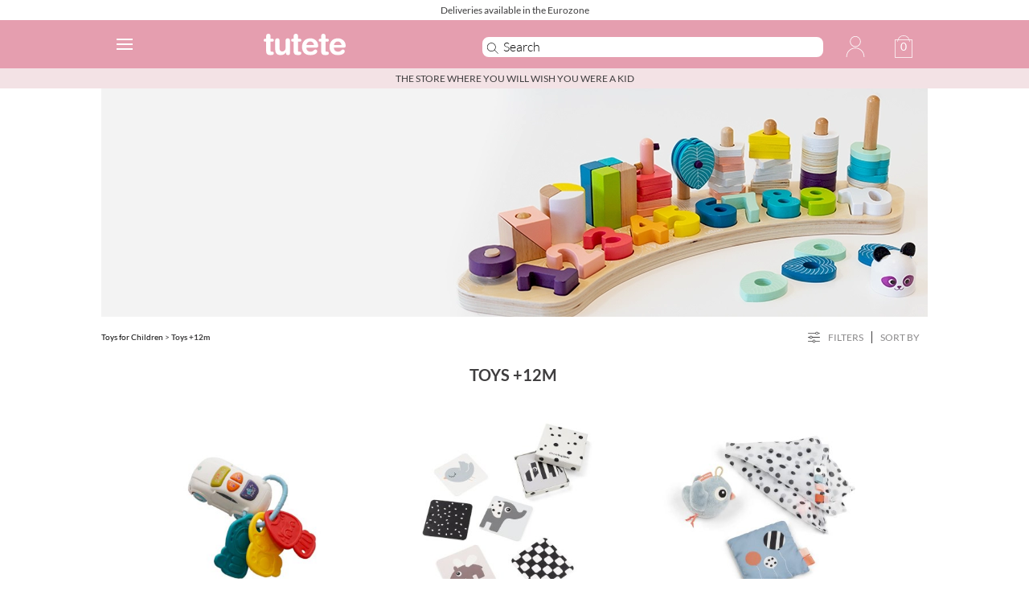

--- FILE ---
content_type: text/html; charset=UTF-8
request_url: https://www.tutete.com/tienda/en/96_toys-for-children/324_toys-12m
body_size: 49125
content:
<!DOCTYPE html>
<!--[if lt IE 7]>      <html lang="en" class="no-js lt-ie9 lt-ie8 lt-ie7" xmlns="http://www.w3.org/1999/xhtml" xmlns:og="http://ogp.me/ns#" xmlns:fb="https://www.facebook.com/2008/fbml"> <![endif]-->
<!--[if IE 7]>         <html lang="en" class="no-js lt-ie9 lt-ie8" xmlns="http://www.w3.org/1999/xhtml" xmlns:og="http://ogp.me/ns#" xmlns:fb="https://www.facebook.com/2008/fbml"> <![endif]-->
<!--[if IE 8]>         <html lang="en" class="no-js lt-ie9" xmlns="http://www.w3.org/1999/xhtml" xmlns:og="http://ogp.me/ns#" xmlns:fb="https://www.facebook.com/2008/fbml"> <![endif]-->
<!--[if gt IE 8]><!--> <html lang="en" class="no-js" xmlns="http://www.w3.org/1999/xhtml" xmlns:og="http://ogp.me/ns#" xmlns:fb="https://www.facebook.com/2008/fbml"> <!--<![endif]-->
    <head>
        <!-- HEAD -->
                <meta http-equiv="Content-Type" content="text/html;charset=UTF-8">
        <link rel="icon" type="image/svg+xml" href="favicon.svg">
        <meta http-equiv="content-language" content="en">        <meta name="viewport" content="width=device-width, initial-scale=1.0">
				<meta name="ROBOTS" content="INDEX,FOLLOW" />
		        <meta name="author" content="Tutete" />
        <meta name="Cache-Control" content="Public" />
        <meta name="referrer" content="always" />
        <script type="959eb3835e29873126af5a20-text/javascript">
            if (top != self) top.location.href = location.href;
        </script>
        <title>Toys for Children, Toys +12m</title><meta name="description" content="Toys for Children, Toys +12m" /><meta name="keywords" content="tutete.com,personalised soothers, dummies with names on, baby clothes, baby gifts, personalised baby bottles, unusual soothers" />
        <meta property="og:title" content="Toys for Children, Toys +12m" />
        <meta property="og:type" content="website" />
        <meta property="og:url" content="https://www.tutete.com/tienda/en/96_toys-for-children/324_toys-12m" />
        <meta property="og:site_name" content="Tutete" />
        <meta property="og:description" content="Toys for Children, Toys +12m" />
        <meta property="og:image" content="https://www.tutete.com/tienda/images/flashCategories/6399e59457b19-categoria_juguetes_2022_1028x284_1A.png" />        <base href="https://www.tutete.com/tienda/">


                <meta name="viewport" content="width=device-width, initial-scale=1, minimum-scale=1, maximum-scale=5, user-scalable=yes">
        <meta name="google-site-verification" content="DHUoDQNcD7DYt1xQBKSC880CercqslSznq_NN0K8kHM" />
        			<!--link href='https://fonts.googleapis.com/css?family=Lato:400,700,900' rel='stylesheet' type='text/css'>
			<link href="https://fonts.googleapis.com/css?family=Lato" rel="stylesheet">-->
			<link href="fonts/S6u-w4BMUTPHgooglefontsLato.css" rel="stylesheet"> 
			
			<link rel="stylesheet" href="css/normalize.min.css">
			<link rel="stylesheet" href="css/bootstrap.min.css">
			<link rel="stylesheet" href="css/flexslider.css">
						<link rel="stylesheet" href="css/main.min.css?1759829989"> 
            <link rel="stylesheet" href="css/main_cat_2022.css?1769427976">
            <link rel="stylesheet" href="includes/sts_templates/chupetes_template/assets/css/style.css?1759829990">
            
            <!--<link rel="stylesheet" href="css/main_1.1.css?1759829989"> -->
			<!-- BLACK NOVEMBER. ESTILOS MENU -->
			<style type="text/css">
				#main-menu > li#menu-11, #main-menu > li#menu-11 a, div.imgCatPhone.imgCatPhone11, div.imgCatPhone.imgCatPhone11 a{
					background-color: #ed93b1 !important;
					color:#fff !important;
				}
			</style>
			<!-- FIN BLACK NOVEMBER. ESTILOS MENU -->
			<link rel="stylesheet" href="css/menuPhone_3.min.css?1759829989">
			<link rel="stylesheet" href="css/profile_0.min.css?1759829989">
<link rel="alternate" hreflang="es" href="https://www.tutete.com/tienda/es/96_juguetes-para-ninos/324_juguetes-para-ninos-de-un-ano"/>
<link rel="alternate" hreflang="it" href="https://www.tutete.com/tienda/it/96_giocattoli-per-bambini/324_giocattoli-bimbi-1-anno"/>
<link rel="alternate" hreflang="en" href="https://www.tutete.com/tienda/en/96_toys-for-children/324_toys-12m"/>
<link rel="alternate" hreflang="pt" href="https://www.tutete.com/tienda/pt/96_brinquedos-infantis/324_jogos-12m"/>
<link rel="alternate" hreflang="fr" href="https://www.tutete.com/tienda/fr/96_jouets-pour-enfants/324_jouets-enfants-1-an"/>
<link rel="alternate" hreflang="x-default" href="https://www.tutete.com/tienda/es/96_juguetes-para-ninos/324_juguetes-para-ninos-de-un-ano"/>
<link rel="canonical" href="https://www.tutete.com/tienda/en/96_toys-for-children/324_toys-12m"/>
        <script async id="__cn_generic_script__1a812acc-fe7d-4905-9faa-765e284998eb" type="959eb3835e29873126af5a20-text/javascript">!function(e){function t(){if(!e.querySelector("#__cn_client_script_1a812acc-fe7d-4905-9faa-765e284998eb")&&!window.__connectifScriptLoaded__){window.__connectifScriptLoaded__ = true;var t=e.createElement("script");t.setAttribute("src","https://cdn.connectif.cloud/eu8/client-script/1a812acc-fe7d-4905-9faa-765e284998eb"),e.body.appendChild(t)}}"complete"===e.readyState||"interactive"===e.readyState?t():e.addEventListener("DOMContentLoaded",t)}(document);</script>
        
<!-- Manychat -->
<script src="//widget.manychat.com/3446563_1cfb4.js" defer="defer" type="959eb3835e29873126af5a20-text/javascript"></script>
<script src="https://mccdn.me/assets/js/widget.js" defer="defer" type="959eb3835e29873126af5a20-text/javascript"></script>    
    
    <link rel="manifest" href="/manifest.json">
    <!-- Google Tag Manager -->
    <script type="959eb3835e29873126af5a20-text/javascript">(function(w,d,s,l,i){w[l]=w[l]||[];w[l].push({'gtm.start':
                new Date().getTime(),event:'gtm.js'});var f=d.getElementsByTagName(s)[0],
            j=d.createElement(s),dl=l!='dataLayer'?'&l='+l:'';j.async=true;j.src=
            'https://www.googletagmanager.com/gtm.js?id='+i+dl;f.parentNode.insertBefore(j,f);
        })(window,document,'script','dataLayer','GTM-PGLLTX6');</script>
    <!-- End Google Tag Manager -->
	
    	
    <!-- Start VWO Async SmartCode -->
<link rel="preconnect" href="https://dev.visualwebsiteoptimizer.com" />
<script type="959eb3835e29873126af5a20-text/javascript" id='vwoCode'>
    window._vwo_code || (function() {
        var account_id=700412,
            version=2.1,
            settings_tolerance=2000,
            hide_element='body',
            hide_element_style = 'opacity:0 !important;filter:alpha(opacity=0) !important;background:none !important;transition:none !important;',
            /* DO NOT EDIT BELOW THIS LINE */
            f=false,w=window,d=document,v=d.querySelector('#vwoCode'),cK='_vwo_'+account_id+'_settings',cc={};try{var c=JSON.parse(localStorage.getItem('_vwo_'+account_id+'_config'));cc=c&&typeof c==='object'?c:{}}catch(e){}var stT=cc.stT==='session'?w.sessionStorage:w.localStorage;code={nonce:v&&v.nonce,use_existing_jquery:function(){return typeof use_existing_jquery!=='undefined'?use_existing_jquery:undefined},library_tolerance:function(){return typeof library_tolerance!=='undefined'?library_tolerance:undefined},settings_tolerance:function(){return cc.sT||settings_tolerance},hide_element_style:function(){return'{'+(cc.hES||hide_element_style)+'}'},hide_element:function(){if(performance.getEntriesByName('first-contentful-paint')[0]){return''}return typeof cc.hE==='string'?cc.hE:hide_element},getVersion:function(){return version},finish:function(e){if(!f){f=true;var t=d.getElementById('_vis_opt_path_hides');if(t)t.parentNode.removeChild(t);if(e)(new Image).src='https://dev.visualwebsiteoptimizer.com/ee.gif?a='+account_id+e}},finished:function(){return f},addScript:function(e){var t=d.createElement('script');t.type='text/javascript';if(e.src){t.src=e.src}else{t.text=e.text}v&&t.setAttribute('nonce',v.nonce);d.getElementsByTagName('head')[0].appendChild(t)},load:function(e,t){var n=this.getSettings(),i=d.createElement('script'),r=this;t=t||{};if(n){i.textContent=n;d.getElementsByTagName('head')[0].appendChild(i);if(!w.VWO||VWO.caE){stT.removeItem(cK);r.load(e)}}else{var o=new XMLHttpRequest;o.open('GET',e,true);o.withCredentials=!t.dSC;o.responseType=t.responseType||'text';o.onload=function(){if(t.onloadCb){return t.onloadCb(o,e)}if(o.status===200||o.status===304){_vwo_code.addScript({text:o.responseText})}else{_vwo_code.finish('&e=loading_failure:'+e)}};o.onerror=function(){if(t.onerrorCb){return t.onerrorCb(e)}_vwo_code.finish('&e=loading_failure:'+e)};o.send()}},getSettings:function(){try{var e=stT.getItem(cK);if(!e){return}e=JSON.parse(e);if(Date.now()>e.e){stT.removeItem(cK);return}return e.s}catch(e){return}},init:function(){if(d.URL.indexOf('__vwo_disable__')>-1)return;var e=this.settings_tolerance();w._vwo_settings_timer=setTimeout(function(){_vwo_code.finish();stT.removeItem(cK)},e);var t;if(this.hide_element()!=='body'){t=d.createElement('style');var n=this.hide_element(),i=n?n+this.hide_element_style():'',r=d.getElementsByTagName('head')[0];t.setAttribute('id','_vis_opt_path_hides');v&&t.setAttribute('nonce',v.nonce);t.setAttribute('type','text/css');if(t.styleSheet)t.styleSheet.cssText=i;else t.appendChild(d.createTextNode(i));r.appendChild(t)}else{t=d.getElementsByTagName('head')[0];var i=d.createElement('div');i.style.cssText='z-index: 2147483647 !important;position: fixed !important;left: 0 !important;top: 0 !important;width: 100% !important;height: 100% !important;background: white !important;';i.setAttribute('id','_vis_opt_path_hides');i.classList.add('_vis_hide_layer');t.parentNode.insertBefore(i,t.nextSibling)}var o=window._vis_opt_url||d.URL,s='https://dev.visualwebsiteoptimizer.com/j.php?a='+account_id+'&u='+encodeURIComponent(o)+'&vn='+version;if(w.location.search.indexOf('_vwo_xhr')!==-1){this.addScript({src:s})}else{this.load(s+'&x=true')}}};w._vwo_code=code;code.init();})();
</script>
<!-- End VWO Async SmartCode -->
    
    

<!-- Microdatos para Google -->

        <script type="application/ld+json" id="microdata-website-script">
            {
                "@context": "http://schema.org",
                "@type": "WebSite",
                "url": "https://www.tutete.com/tienda",
                "image": "https://www.tutete.com/tienda/images/tiendanew/tutete_promo.jpg",
                "potentialAction": {
                    "@type": "SearchAction",
                    "target": "https://www.tutete.com/tienda/index.php?mainSearch={search_term_string}&language=en",
                    "query-input": "required name=search_term_string"
                }
            }
        </script>
        <script type="application/ld+json">
            { 
                "@context": "https://schema.org",
                "@type": "Organization",
                "name": "Tutete",
                "legalName" : "Productos Infantiles Tutete S.L.",
                "url": "https://www.tutete.com/tienda",
                "sameAs": [ 
                    "https://www.facebook.com/tutetecom",
                    "https://twitter.com/Tutetecom",
                    "https://www.pinterest.es/Tutetecom/",
                    "https://www.youtube.com/user/TuteteSpain",
                    "https://www.instagram.com/tutete/",
                    "https://www.linkedin.com/company/productos-infantiles-tutete-s-l-/",
                    "https://www.tutete.com/blog/"
                ],
                "logo": "https://www.tutete.com/tienda/images/tiendanew/logo_movil_2018.png",
                "image": "https://www.tutete.com/tienda/images/tiendanew/tutete_promo.jpg",
                "foundingDate": "2007",
                "founders": [
                    {
                        "@type": "Person",
                        "name": "Teresa Olivares Lago"
                    },
                    {
                        "@type": "Person",
                        "name": "Mikkel Andreas Balslev Jensen"
                    } 
                ],
                "address": {
                    "@type": "PostalAddress",
                    "streetAddress": "Calle Cieza, 10",
                    "addressLocality": "Murcia",
                    "addressRegion": "Murcia",
                    "postalCode": "30007",
                    "addressCountry": "ES"
                },
                "contactPoint": {
                    "@type": "ContactPoint",
                    "contactType": "customer support",
                    "telephone": "+34968222206",
                    "email": "tutete@tutete.com"
                },
                "telephone": "+34968222206",
                "faxNumber": "+34968239479"
            }
        </script>        <!-- FIN HEAD -->
                <link rel="stylesheet" href="css/2022/filtros/filtrosCabecera.css?v=1769481724">
        <link rel="stylesheet" href="css/paginacion/paginacion.css?v=1769481724"> <!--Carga la hoja de estilos-->
		
    </head>
    <body>
    <input type='hidden' id='es_categoria_padre' value=''><input type='hidden' id='ordenProductosUrl' value=''><input type='hidden' id='paginaProductosUrl' value=''><input type='hidden' id='filtrosProductosUrl' value=''>    <!--[if lt IE 7]>
    <p class="chromeframe">You are using an <strong>outdated</strong> browser. Please <a href="http://browsehappy.com/">upgrade your browser</a> or <a href="http://www.google.com/chromeframe/?redirect=true">activate Google Chrome Frame</a> to improve your experience.</p>
    <![endif]-->

    <!-- CABECERA -->
    <!-- Ordenar -->
<div class="" id="menuOrden">
    <div class="title pointer flex y-flex-center space-between" id="ordenarPorListado">
        <div class="filtroTitulo">Sort</div>
        <div class="cerrarOrden ml-auto"><img src="images/tiendanew/2022/cruz.svg" alt=""></div>
    </div>
    <div class="drop" id="" {if !isset($arbol[0]['children'])}style="display: block" {/if}> 
        <p class="pointer ordenProductos" data-type='orden' data-dir='novedades'>News</p>
        <p class="pointer ordenProductos" data-type='orden' data-dir='menormayor'>Price from low to high</p>
        <p class="pointer ordenProductos" data-type='orden' data-dir='mayormenor'>Price from high to low</p>
        <p class="pointer ordenProductos" data-type='orden' data-dir='no'>don't sort</p>
    </div>
</div>    <header>
        <!--CONNECTIF-->
        <div class="cn_page_category" style="display:none">/Toys for Children/Toys +12m</div>
        <!--FIN CONNECTIF-->
        <!-- Google Tag Manager (noscript) -->
        <noscript><iframe src="https://www.googletagmanager.com/ns.html?id=GTM-PGLLTX6"
        height="0" width="0" style="display:none;visibility:hidden"></iframe></noscript>
        <!-- End Google Tag Manager (noscript) -->
        
        <div class="marginHeaderMobile"></div><div class="headerMobile "  data-spy="affix" data-offset-top="150">
            <div id="barraGratuitos">
                <div id="barraGratuitos1">Deliveries available in the Eurozone</div>
                <div id="barraGratuitos2" style="display:none;">Deliveries available in the Eurozone</div>
            </div>
        
            <script type="959eb3835e29873126af5a20-text/javascript">
                function transitionCabecera(){
                    if($("#barraGratuitos1").is(":visible")){
                        $("#barraGratuitos1").toggle();
                        $("#barraGratuitos2").fadeToggle("fast");
                    }else{
                        $("#barraGratuitos2").toggle();
                        $("#barraGratuitos1").fadeToggle("fast");
                    }
                }
                setInterval(transitionCabecera, 5000);
            </script><div class="headerBox"><div class="home-menu" style="width:180px"><a class="mobile_menu_icon menuBtn" aria-label="Menu"><hr><hr><hr> <!--<span>MENU</span></a>--><a class="mobile_menu_icon iconos_language" id="openSelectorIdioma"><img style="width:100%" title="My Account " alt="My Account " src="images/tiendanew/2022/icono_idioma_en_white.svg"></a><a href="https://www.tutete.com/tienda/en/" title="Tutete" class="logoPhone "><img width="102" height="30" title="Tutete" alt="Tutete"  src="images/tiendanew/2022/tutete_HR_white.svg"></a></div><div class="buscadorSpace"></div><a href="https://www.tutete.com/tienda/en/" title="Tutete" class="logoDesktop "><img width="102" height="30" title="Tutete" alt="Tutete"  src="images/tiendanew/2022/tutete_HR_white.svg"></a><div class="mobile_menu_icon favoritos hidden-phone"></div><div class="buscadorMovil" ><form name="formMainSearcher" method="GET" action="https://www.tutete.com/tienda/index.php?language=en"><input id="iptMainSearcher_Tienda" class="" type="text" name="mainSearch" placeholder="Search" aria-label="Search" autocomplete="off" value=""><input type="hidden" name="language" value="en"></form></div><div id=backdropIdiomas></div><div id=flechaSelectorIdiomas><div id=cuadrado></div></div><div id="selectorIdiomas" class=""><ul>
            <li class="selectorIdioma" data-idioma="es"><img src="images/tiendanew/2022/icono_idioma_es.svg" alt="Español" style="width:20px;height:20px;">Spanish</li>
            <li class="selectorIdioma" data-idioma="it"><img src="images/tiendanew/2022/icono_idioma_it.svg" alt="Italiano" style="width:20px;height:20px;">Italian</li>
            <li class="selectorIdioma" data-idioma="en"><img src="images/tiendanew/2022/icono_idioma_en.svg" alt="Inglés" style="width:20px;height:20px;">English</li>
            <li class="selectorIdioma" data-idioma="pt"><img src="images/tiendanew/2022/icono_idioma_pt.svg" alt="Portugués" style="width:20px;height:20px;">Portuguese</li>
            <li class="selectorIdioma" data-idioma="fr"><img src="images/tiendanew/2022/icono_idioma_fr.svg" alt="Francés" style="width:20px;height:20px;">French</li>
			</ul>
			</div><div class="botones"><a class="mobile_menu_icon lupa"><img title="Search" alt="Search" src="images/tiendanew/2022/icono_search_white.svg"></a><a class="mobile_menu_icon iconos_login hidden-phone" href="https://www.tutete.com/tienda/account.php?language=en"><img style="width:100%" title="My Account " alt="My Account " src="images/tiendanew/2022/icono_perfil_white.svg"></a><a class="mobile_menu_icon cesta-movil" href="https://www.tutete.com/tienda/shopping_cart.php?language=en" title="Cart Contents" itemscope itemtype="http://schema.org/SiteNavigationElement"><div class="quantity">0</div><img title="Cart Contents" alt="Cart Contents" src="images/tiendanew/2022/icono_carrito_white.svg"></a></div></div><div id="barraGratuitosAbajo"><div style="text-transform:uppercase;">The store where you will wish you were a kid</div></div></div></header>    <!-- FIN CABECERA -->

    <!-- MENU -->
    <nav><div class=""><div class="row-fluid containerMenuPhone"><div class="menuContainerPhone" ><div id="accordion_categories" class="accordion"><div class="accordion-group"><div class="accordion-heading  " id="a-h402"><a href="https://www.tutete.com/tienda/en/402_sales"  class="catId402" itemprop="name" >Sales</a></div><div class="accordion-body collapse " id="collapse402"><div class="accordion-inner"></div></div></div><div class="accordion-group"><div class="accordion-heading  " id="a-h83"><a href="https://www.tutete.com/tienda/en/83_new-arrivals"  class="catId83" itemprop="name" >New Arrivals</a></div><div class="accordion-body collapse " id="collapse83"><div class="accordion-inner"></div></div></div><div class="accordion-group"><div class="accordion-heading  flex " id="a-h88"><a href="https://www.tutete.com/tienda/en/88_back-to-school" class="catId88 nameItemMenu" itemprop="name">Back to School</a><a  href="#collapse88" data-parent="#accordion_categories" data-toggle="collapse" class="flecha accordion-toggle  closed catId88"  ><picture>
                       <source srcset="images/menuPhone/flecha-down_2022.webp?v=2022" type="image/webp">
                       <source srcset="images/menuPhone/flecha-down_2022.png?v=2022" type="image/jpeg">
                       <img width="20" height="20" src="images/menuPhone/flecha-down_2022.png?v=2022">
                   </picture></a></div><div class="accordion-body collapse " id="collapse88"><div class="accordion-inner"><ul class="nav nav-list"><li  ><a href="https://www.tutete.com/tienda/en/88_back-to-school/774_personalised-snack-bags" itemprop="name" >Personalised Snack Bags</a></li><li  ><a href="https://www.tutete.com/tienda/en/88_back-to-school/591_tutete-back-to-school" itemprop="name" >Tutete Back to School</a></li><li  ><a href="https://www.tutete.com/tienda/en/88_back-to-school/503_daycare-backpacks" itemprop="name" >Daycare Backpacks</a></li><li  ><a href="https://www.tutete.com/tienda/en/88_back-to-school/504_preschool-backpacks" itemprop="name" >Preschool Backpacks</a></li><li  ><a href="https://www.tutete.com/tienda/en/88_back-to-school/505_school-backpacks" itemprop="name" >School Backpacks</a></li><li  ><a href="https://www.tutete.com/tienda/en/88_back-to-school/197_kids-drawstring-backpacks" itemprop="name" >Kids Drawstring Backpacks</a></li><li  ><a href="https://www.tutete.com/tienda/en/88_back-to-school/213_cooler-lunch-bags" itemprop="name" >Cooler Lunch Bags</a></li><li  ><a href="https://www.tutete.com/tienda/en/88_back-to-school/126_lunch-bags" itemprop="name" >Lunch Bags</a></li><li  ><a href="https://www.tutete.com/tienda/en/88_back-to-school/305_sports-bags" itemprop="name" >Sports Bags</a></li><li  ><a href="https://www.tutete.com/tienda/en/88_back-to-school/214_lunch-boxes" itemprop="name" >Lunch Boxes</a></li><li  ><a href="https://www.tutete.com/tienda/en/88_back-to-school/212_school-clothes" itemprop="name" >School Clothes</a></li><li  ><a href="https://www.tutete.com/tienda/en/88_back-to-school/316_personalised-bottles" itemprop="name" >Personalised Bottles</a></li><li  ><a href="https://www.tutete.com/tienda/en/88_back-to-school/651_personalised-cups" itemprop="name" >Personalised Cups</a></li><li  ><a href="https://www.tutete.com/tienda/en/88_back-to-school/195_waterproof-lunch-bags" itemprop="name" >Waterproof Lunch Bags</a></li><li  ><a href="https://www.tutete.com/tienda/en/88_back-to-school/652_personalised-mugs" itemprop="name" >Personalised Mugs</a></li><li  ><a href="https://www.tutete.com/tienda/en/88_back-to-school/144_personalised-badges" itemprop="name" >Personalised Badges</a></li><li  ><a href="https://www.tutete.com/tienda/en/88_back-to-school/461_personalised-stamps" itemprop="name" >Personalised Stamps</a></li><li  ><a href="https://www.tutete.com/tienda/en/88_back-to-school/146_personalised-labels" itemprop="name" >Personalised Labels</a></li><li  ><a href="https://www.tutete.com/tienda/en/88_back-to-school/548_personalised-keyrings" itemprop="name" >Personalised Keyrings</a></li><li  ><a href="https://www.tutete.com/tienda/en/88_back-to-school/592_pencil-cases" itemprop="name" >Pencil Cases</a></li><li  ><a href="https://www.tutete.com/tienda/en/88_back-to-school/460_school-supplies" itemprop="name" >School Supplies</a></li><li  ><a href="https://www.tutete.com/tienda/en/88_back-to-school/194_identification-bracelets" itemprop="name" >Identification Bracelets</a></li><li  ><a href="https://www.tutete.com/tienda/en/88_back-to-school/547_clothes-marking-tape" itemprop="name" >Clothes Marking Tape</a></li><li  ><a href="https://www.tutete.com/tienda/en/88_back-to-school/216_nursery-gifts" itemprop="name" >Nursery Gifts</a></li><li  ><a href="https://www.tutete.com/tienda/en/88_back-to-school/215_daycare-towels" itemprop="name" >Daycare Towels</a></li></ul></div></div></div><div class="accordion-group"><div class="accordion-heading  flex " id="a-h84"><a href="https://www.tutete.com/tienda/en/84_kids-fashion" class="catId84 nameItemMenu" itemprop="name">Kids Fashion</a><a  href="#collapse84" data-parent="#accordion_categories" data-toggle="collapse" class="flecha accordion-toggle  closed catId84"  ><picture>
                       <source srcset="images/menuPhone/flecha-down_2022.webp?v=2022" type="image/webp">
                       <source srcset="images/menuPhone/flecha-down_2022.png?v=2022" type="image/jpeg">
                       <img width="20" height="20" src="images/menuPhone/flecha-down_2022.png?v=2022">
                   </picture></a></div><div class="accordion-body collapse " id="collapse84"><div class="accordion-inner"><ul class="nav nav-list"><li  ><a href="https://www.tutete.com/tienda/en/84_kids-fashion/136_children-costumes" itemprop="name" >Children Costumes</a></li><li  ><a href="https://www.tutete.com/tienda/en/84_kids-fashion/252_crawling-accessories" itemprop="name" >Crawling Accessories</a></li><li  ><a href="https://www.tutete.com/tienda/en/84_kids-fashion/282_clothes-for-children" itemprop="name" >Clothes for Children</a></li><li  ><a href="https://www.tutete.com/tienda/en/84_kids-fashion/668_hair-accesories" itemprop="name" >Hair Accesories</a></li><li  ><a href="https://www.tutete.com/tienda/en/84_kids-fashion/771_pulseras-con-nombre" itemprop="name" >Pulseras con Nombre</a></li><li  ><a href="https://www.tutete.com/tienda/en/84_kids-fashion/655_children-shoes" itemprop="name" >Children Shoes</a></li><li  ><a href="https://www.tutete.com/tienda/en/84_kids-fashion/669_handbags-and-waistbags" itemprop="name" >Handbags and Waistbags</a></li><li  ><a href="https://www.tutete.com/tienda/en/84_kids-fashion/228_accessories-for-babies-and-children" itemprop="name" >Accessories for Babies and Children</a></li><li  ><a href="https://www.tutete.com/tienda/en/84_kids-fashion/135_hats" itemprop="name" >Hats</a></li><li  ><a href="https://www.tutete.com/tienda/en/84_kids-fashion/137_kids-umbrellas" itemprop="name" >Kids Umbrellas</a></li><li  ><a href="https://www.tutete.com/tienda/en/84_kids-fashion/653_fashion-for-mums" itemprop="name" >Fashion for Mums</a></li></ul></div></div></div><div class="accordion-group"><div class="accordion-heading  flex " id="a-h96"><a href="https://www.tutete.com/tienda/en/96_toys-for-children" class="catId96 nameItemMenu" itemprop="name">Toys for Children</a><a  href="#collapse96" data-parent="#accordion_categories" data-toggle="collapse" class="flecha accordion-toggle  collapsed catId96"  ><picture>
                       <source srcset="images/menuPhone/flecha-down_2022.webp?v=2022" type="image/webp">
                       <source srcset="images/menuPhone/flecha-down_2022.png?v=2022" type="image/jpeg">
                       <img width="20" height="20" src="images/menuPhone/flecha-down_2022.png?v=2022">
                   </picture></a></div><div class="accordion-body collapse  in" id="collapse96"><div class="accordion-inner"><ul class="nav nav-list"><li  ><a href="https://www.tutete.com/tienda/en/96_toys-for-children/779_carritos-munecas" itemprop="name" >Doll Trolleys</a></li><li  ><a href="https://www.tutete.com/tienda/en/96_toys-for-children/229_dolls" itemprop="name" >Dolls</a></li><li  ><a href="https://www.tutete.com/tienda/en/96_toys-for-children/321_doll-accessories" itemprop="name" >Doll Accessories</a></li><li  ><a href="https://www.tutete.com/tienda/en/96_toys-for-children/323_toys-for-newborn" itemprop="name" >Toys for Newborn</a></li><li class="active" ><a href="https://www.tutete.com/tienda/en/96_toys-for-children/324_toys-12m" itemprop="name" >Toys +12m</a></li><li  ><a href="https://www.tutete.com/tienda/en/96_toys-for-children/325_toys-18m" itemprop="name" >Toys 18+ months</a></li><li  ><a href="https://www.tutete.com/tienda/en/96_toys-for-children/326_toys-3y" itemprop="name" >Toys +3y</a></li><li  ><a href="https://www.tutete.com/tienda/en/96_toys-for-children/327_toys-4y" itemprop="name" >Toys +4y</a></li><li  ><a href="https://www.tutete.com/tienda/en/96_toys-for-children/612_toys-5y" itemprop="name" >Toys +5y</a></li><li  ><a href="https://www.tutete.com/tienda/en/96_toys-for-children/599_toys-6y" itemprop="name" >Toys +6y</a></li><li  ><a href="https://www.tutete.com/tienda/en/96_toys-for-children" itemprop="name" >Toys +7y</a></li><li  ><a href="https://www.tutete.com/tienda/en/96_toys-for-children" itemprop="name" >Toys +8y</a></li><li  ><a href="https://www.tutete.com/tienda/en/96_toys-for-children" itemprop="name" >Toys +10y</a></li><li  ><a href="https://www.tutete.com/tienda/en/96_toys-for-children/567_stackable-toys" itemprop="name" >Stackable Toys</a></li><li  ><a href="https://www.tutete.com/tienda/en/96_toys-for-children/328_montessori-toys" itemprop="name" >Montessori Toys</a></li><li  ><a href="https://www.tutete.com/tienda/en/96_toys-for-children" itemprop="name" >Stem Toys</a></li><li  ><a href="https://www.tutete.com/tienda/en/96_toys-for-children/600_other-educational-lines" itemprop="name" >Other Educational Lines</a></li><li  ><a href="https://www.tutete.com/tienda/en/96_toys-for-children/329_toy-musical-instruments" itemprop="name" >Toy Musical Instruments</a></li><li  ><a href="https://www.tutete.com/tienda/en/96_toys-for-children/227_puzzles-for-children" itemprop="name" >Puzzles for Children</a></li><li  ><a href="https://www.tutete.com/tienda/en/96_toys-for-children/554_bikes-for-children" itemprop="name" >Bikes for Children</a></li><li  ><a href="https://www.tutete.com/tienda/en/96_toys-for-children/300_scooters" itemprop="name" >Scooters</a></li><li  ><a href="https://www.tutete.com/tienda/en/96_toys-for-children/555_baby-walkers" itemprop="name" >Baby Walkers</a></li><li  ><a href="https://www.tutete.com/tienda/en/96_toys-for-children/564_toy-rockers" itemprop="name" >Toy Rockers</a></li><li  ><a href="https://www.tutete.com/tienda/en/96_toys-for-children/238_activity-gym" itemprop="name" >Activity Gym</a></li><li  ><a href="https://www.tutete.com/tienda/en/96_toys-for-children/473_activity-blankets" itemprop="name" >Activity Blankets</a></li><li  ><a href="https://www.tutete.com/tienda/en/96_toys-for-children/163_plush-toys" itemprop="name" >Plush Toys</a></li><li  ><a href="https://www.tutete.com/tienda/en/96_toys-for-children/331_car-toys" itemprop="name" >Car Toys</a></li><li  ><a href="https://www.tutete.com/tienda/en/96_toys-for-children/330_play-kitchens" itemprop="name" >Play Kitchens</a></li><li  ><a href="https://www.tutete.com/tienda/en/96_toys-for-children/403_ball-pools" itemprop="name" >Ball Pools</a></li><li  ><a href="https://www.tutete.com/tienda/en/96_toys-for-children/335_crafts-for-children" itemprop="name" >Crafts for Children</a></li><li  ><a href="https://www.tutete.com/tienda/en/96_toys-for-children/598_dolls-house" itemprop="name" >Dolls House</a></li><li  ><a href="https://www.tutete.com/tienda/en/96_toys-for-children/233_toy-bags" itemprop="name" >Toy Bags</a></li><li  ><a href="https://www.tutete.com/tienda/en/96_toys-for-children/472_balance-boards" itemprop="name" >Balance Boards</a></li><li  ><a href="https://www.tutete.com/tienda/en/96_toys-for-children/674_juguetes-psicomotricidad" itemprop="name" >Juguetes psicomotricidad</a></li><li  ><a href="https://www.tutete.com/tienda/en/96_toys-for-children/537_travel-toys" itemprop="name" >Travel Toys</a></li><li  ><a href="https://www.tutete.com/tienda/en/96_toys-for-children/340_role-play-games" itemprop="name" >Role-play Games</a></li><li  ><a href="https://www.tutete.com/tienda/en/96_toys-for-children/569_board-games" itemprop="name" >Board Games</a></li><li  ><a href="https://www.tutete.com/tienda/en/96_toys-for-children/235_light-projectors" itemprop="name" >Light Projectors</a></li><li  ><a href="https://www.tutete.com/tienda/en/96_toys-for-children/332_tepees-and-houses" itemprop="name" >Tepees and Houses</a></li><li  ><a href="https://www.tutete.com/tienda/en/96_toys-for-children/320_nail-polish-glosses-and-tattoos" itemprop="name" >Nail Polish, Glosses and Tattoos</a></li></ul></div></div></div><div class="accordion-group"><div class="accordion-heading  flex " id="a-h82"><a href="https://www.tutete.com/tienda/en/82_kids-decor" class="catId82 nameItemMenu" itemprop="name">Kids Decor</a><a  href="#collapse82" data-parent="#accordion_categories" data-toggle="collapse" class="flecha accordion-toggle  closed catId82"  ><picture>
                       <source srcset="images/menuPhone/flecha-down_2022.webp?v=2022" type="image/webp">
                       <source srcset="images/menuPhone/flecha-down_2022.png?v=2022" type="image/jpeg">
                       <img width="20" height="20" src="images/menuPhone/flecha-down_2022.png?v=2022">
                   </picture></a></div><div class="accordion-body collapse " id="collapse82"><div class="accordion-inner"><ul class="nav nav-list"><li  ><a href="https://www.tutete.com/tienda/en/82_kids-decor/500_wall-decor" itemprop="name" >Wall Decor</a></li><li  ><a href="https://www.tutete.com/tienda/en/82_kids-decor/490_personalised-prints" itemprop="name" >Personalised Prints</a></li><li  ><a href="https://www.tutete.com/tienda/en/82_kids-decor/123_personalized-wooden-boards" itemprop="name" >Personalized Wooden Boards</a></li><li  ><a href="https://www.tutete.com/tienda/en/82_kids-decor/186_lightning" itemprop="name" >Lightning</a></li><li  ><a href="https://www.tutete.com/tienda/en/82_kids-decor/124_storage" itemprop="name" >Storage</a></li><li  ><a href="https://www.tutete.com/tienda/en/82_kids-decor/471_kids-rugs" itemprop="name" >Kids Rugs</a></li><li  ><a href="https://www.tutete.com/tienda/en/82_kids-decor/121_kids-cushions" itemprop="name" >Kids Cushions</a></li><li  ><a href="https://www.tutete.com/tienda/en/82_kids-decor/333_bed-and-crib-linen" itemprop="name" >Bed and Crib Linen</a></li><li  ><a href="https://www.tutete.com/tienda/en/82_kids-decor/572_baby-nests" itemprop="name" >Baby Nests</a></li><li  ><a href="https://www.tutete.com/tienda/en/82_kids-decor/155_baby-moses-and-bassinets" itemprop="name" >Moses and Bassinets</a></li><li  ><a href="https://www.tutete.com/tienda/en/82_kids-decor/142_highchairs-for-babies" itemprop="name" >Highchairs for Babies</a></li><li  ><a href="https://www.tutete.com/tienda/en/82_kids-decor/140_baby-safety" itemprop="name" >Baby Safety</a></li><li  ><a href="https://www.tutete.com/tienda/en/82_kids-decor/483_bedroom-decor-and-furniture" itemprop="name" >Bedroom Decor and Furniture</a></li></ul></div></div></div><div class="accordion-group"><div class="accordion-heading  flex " id="a-h61"><a href="https://www.tutete.com/tienda/en/61_personalized-pacifiers" class="catId61 nameItemMenu" itemprop="name">Personalized Pacifiers</a><a  href="#collapse61" data-parent="#accordion_categories" data-toggle="collapse" class="flecha accordion-toggle  closed catId61"  ><picture>
                       <source srcset="images/menuPhone/flecha-down_2022.webp?v=2022" type="image/webp">
                       <source srcset="images/menuPhone/flecha-down_2022.png?v=2022" type="image/jpeg">
                       <img width="20" height="20" src="images/menuPhone/flecha-down_2022.png?v=2022">
                   </picture></a></div><div class="accordion-body collapse " id="collapse61"><div class="accordion-inner"><ul class="nav nav-list"><li  ><a href="https://www.tutete.com/tienda/en/61_personalized-pacifiers/62_0m-soothers" itemprop="name" >+0M Soothers</a></li><li  ><a href="https://www.tutete.com/tienda/en/61_personalized-pacifiers/63_personalized-pacifiers-6-months" itemprop="name" >Personalized Pacifiers 6+ months</a></li><li  ><a href="https://www.tutete.com/tienda/en/61_personalized-pacifiers/64_personalized-pacifiers-with-designs" itemprop="name" >Pacifiers with Designs</a></li><li  ><a href="https://www.tutete.com/tienda/en/61_personalized-pacifiers/107_fun-pacifiers" itemprop="name" >Fun Pacifiers</a></li><li  ><a href="https://www.tutete.com/tienda/en/61_personalized-pacifiers/102_pacifiers-with-designs" itemprop="name" >Pacifiers with Designs</a></li><li  ><a href="https://www.tutete.com/tienda/en/61_personalized-pacifiers/103_sports-pacifiers" itemprop="name" >Sports Pacifiers</a></li><li  ><a href="https://www.tutete.com/tienda/en/61_personalized-pacifiers/105_love-pacifers" itemprop="name" >Love Pacifiers</a></li><li  ><a href="https://www.tutete.com/tienda/en/61_personalized-pacifiers/248_night-soothers" itemprop="name" >Night Soothers</a></li><li  ><a href="https://www.tutete.com/tienda/en/61_personalized-pacifiers/150_fathers-day-pacifiers" itemprop="name" >Father&#39;s Day Pacifiers</a></li><li  ><a href="https://www.tutete.com/tienda/en/61_personalized-pacifiers/149_mothers-day-pacifiers" itemprop="name" >Mother&#39;s Day Pacifiers</a></li><li  ><a href="https://www.tutete.com/tienda/en/61_personalized-pacifiers/104_celebration-pacifiers" itemprop="name" >Celebration Pacifiers</a></li><li  ><a href="https://www.tutete.com/tienda/en/61_personalized-pacifiers/106_christmas-pacifiers" itemprop="name" >Christmas Pacifiers</a></li><li  ><a href="https://www.tutete.com/tienda/en/61_personalized-pacifiers/160_easter-pacifiers" itemprop="name" >Easter Pacifiers</a></li><li  ><a href="https://www.tutete.com/tienda/en/61_personalized-pacifiers/156_halloween-pacifiers" itemprop="name" >Halloween Pacifiers</a></li><li  ><a href="https://www.tutete.com/tienda/en/61_personalized-pacifiers/159_valentines-day-pacifiers" itemprop="name" >Valentine&#39;s Day Pacifiers</a></li><li  ><a href="https://www.tutete.com/tienda/en/61_personalized-pacifiers/65_pacifier-clips" itemprop="name" >Pacifier Clips</a></li><li  ><a href="https://www.tutete.com/tienda/en/61_personalized-pacifiers/221_soother-cases" itemprop="name" >Soother Cases</a></li></ul></div></div></div><div class="accordion-group"><div class="accordion-heading  flex " id="a-h67"><a href="https://www.tutete.com/tienda/en/67_kids-feeding" class="catId67 nameItemMenu" itemprop="name">Kids Feeding</a><a  href="#collapse67" data-parent="#accordion_categories" data-toggle="collapse" class="flecha accordion-toggle  closed catId67"  ><picture>
                       <source srcset="images/menuPhone/flecha-down_2022.webp?v=2022" type="image/webp">
                       <source srcset="images/menuPhone/flecha-down_2022.png?v=2022" type="image/jpeg">
                       <img width="20" height="20" src="images/menuPhone/flecha-down_2022.png?v=2022">
                   </picture></a></div><div class="accordion-body collapse " id="collapse67"><div class="accordion-inner"><ul class="nav nav-list"><li  ><a href="https://www.tutete.com/tienda/en/67_kids-feeding/764_baby-bibs-with-sleeves" itemprop="name" >Baby Bibs with Sleeves</a></li><li  ><a href="https://www.tutete.com/tienda/en/67_kids-feeding/765_childrens-aprons" itemprop="name" >Children's aprons</a></li><li  ><a href="https://www.tutete.com/tienda/en/67_kids-feeding/763_personalised-bibs" itemprop="name" >Personalised Bibs</a></li><li  ><a href="https://www.tutete.com/tienda/en/67_kids-feeding/762_waterproof-bibs" itemprop="name" >Waterproof Bibs</a></li><li  ><a href="https://www.tutete.com/tienda/en/67_kids-feeding/109_baby-bottles" itemprop="name" >Baby Bottles</a></li><li  ><a href="https://www.tutete.com/tienda/en/67_kids-feeding/243_nips" itemprop="name" >Nips</a></li><li  ><a href="https://www.tutete.com/tienda/en/67_kids-feeding/108_breastfeeding-accessories" itemprop="name" >Breastfeeding</a></li><li  ><a href="https://www.tutete.com/tienda/en/67_kids-feeding/110_bandana-bibs" itemprop="name" >Bandana Bibs</a></li><li  ><a href="https://www.tutete.com/tienda/en/67_kids-feeding/236_baby-led-weaning" itemprop="name" >Baby-Led Weaning</a></li><li  ><a href="https://www.tutete.com/tienda/en/67_kids-feeding/237_anti-choking-feeders" itemprop="name" >Anti-Choking Feeders</a></li><li  ><a href="https://www.tutete.com/tienda/en/67_kids-feeding/499_lunch-boxes" itemprop="name" >Lunch Boxes</a></li><li  ><a href="https://www.tutete.com/tienda/en/67_kids-feeding/113_insulated-bottles-and-jars" itemprop="name" >Insulated Bottles and Jars</a></li><li  ><a href="https://www.tutete.com/tienda/en/67_kids-feeding/670_snack-cases" itemprop="name" >Snack Cases</a></li><li  ><a href="https://www.tutete.com/tienda/en/67_kids-feeding/171_bibs" itemprop="name" >Bibs</a></li><li  ><a href="https://www.tutete.com/tienda/en/67_kids-feeding/310_placemats" itemprop="name" >Placemats</a></li><li  ><a href="https://www.tutete.com/tienda/en/67_kids-feeding/111_tableware" itemprop="name" >Tableware</a></li><li  ><a href="https://www.tutete.com/tienda/en/67_kids-feeding/486_cutlery" itemprop="name" >Cutlery</a></li><li  ><a href="https://www.tutete.com/tienda/en/67_kids-feeding/308_cups-for-babies-and-kids" itemprop="name" >Cups for Babies and Kids</a></li><li  ><a href="https://www.tutete.com/tienda/en/67_kids-feeding/246_non-spill-cups" itemprop="name" >Non-Spill Cups</a></li><li  ><a href="https://www.tutete.com/tienda/en/67_kids-feeding/143_personalised-cups" itemprop="name" >Personalised Cups</a></li><li  ><a href="https://www.tutete.com/tienda/en/67_kids-feeding/241_steel-bottles" itemprop="name" >Steel Bottles</a></li><li  ><a href="https://www.tutete.com/tienda/en/67_kids-feeding/649_personalised-mugs" itemprop="name" >Personalised Mugs</a></li><li  ><a href="https://www.tutete.com/tienda/en/67_kids-feeding/239_plastic-bottles" itemprop="name" >Plastic Bottles</a></li><li  ><a href="https://www.tutete.com/tienda/en/67_kids-feeding/806_insulated-bottles" itemprop="name" >Insulated Bottles</a></li><li  ><a href="https://www.tutete.com/tienda/en/67_kids-feeding/222_kitchen-utensils-for-children" itemprop="name" >Kitchen Utensils for Children</a></li><li  ><a href="https://www.tutete.com/tienda/en/67_kids-feeding/309_adult-cups" itemprop="name" >Adult Cups</a></li></ul></div></div></div><div class="accordion-group"><div class="accordion-heading  flex " id="a-h90"><a href="https://www.tutete.com/tienda/en/90_hygiene-babies-kids" class="catId90 nameItemMenu" itemprop="name">Hygiene Babies and Kids</a><a  href="#collapse90" data-parent="#accordion_categories" data-toggle="collapse" class="flecha accordion-toggle  closed catId90"  ><picture>
                       <source srcset="images/menuPhone/flecha-down_2022.webp?v=2022" type="image/webp">
                       <source srcset="images/menuPhone/flecha-down_2022.png?v=2022" type="image/jpeg">
                       <img width="20" height="20" src="images/menuPhone/flecha-down_2022.png?v=2022">
                   </picture></a></div><div class="accordion-body collapse " id="collapse90"><div class="accordion-inner"><ul class="nav nav-list"><li  ><a href="https://www.tutete.com/tienda/en/90_hygiene-babies-kids/776_baby-bathing-cloak" itemprop="name" >Baby Bathing Cloak</a></li><li  ><a href="https://www.tutete.com/tienda/en/90_hygiene-babies-kids/777_baby-tooth-boxes" itemprop="name" >Baby Tooth Boxes</a></li><li  ><a href="https://www.tutete.com/tienda/en/90_hygiene-babies-kids/778_personalised-baby-toilet-bags" itemprop="name" >Personalised Baby Toilet Bags</a></li><li  ><a href="https://www.tutete.com/tienda/en/90_hygiene-babies-kids/302_bath-toys" itemprop="name" >Bath Toys</a></li><li  ><a href="https://www.tutete.com/tienda/en/90_hygiene-babies-kids/117_baby-bathtubs" itemprop="name" >Baby Bathtubs</a></li><li  ><a href="https://www.tutete.com/tienda/en/90_hygiene-babies-kids/118_towels" itemprop="name" >Towels</a></li><li  ><a href="https://www.tutete.com/tienda/en/90_hygiene-babies-kids/119_changing-mats" itemprop="name" >Changing Mats</a></li><li  ><a href="https://www.tutete.com/tienda/en/90_hygiene-babies-kids/650_toiletry-bags" itemprop="name" >Toiletry Bags</a></li><li  ><a href="https://www.tutete.com/tienda/en/90_hygiene-babies-kids/301_potties" itemprop="name" >Potties</a></li><li  ><a href="https://www.tutete.com/tienda/en/90_hygiene-babies-kids/303_wet-wipe-pouch" itemprop="name" >Wet Wipe Pouch</a></li><li  ><a href="https://www.tutete.com/tienda/en/90_hygiene-babies-kids/231_dental-care" itemprop="name" >Dental Care</a></li><li  ><a href="https://www.tutete.com/tienda/en/90_hygiene-babies-kids/192_bath-storage" itemprop="name" >Bath Storage</a></li><li  ><a href="https://www.tutete.com/tienda/en/90_hygiene-babies-kids/193_kids-and-babies-hygiene" itemprop="name" >Kids and Babies Hygiene</a></li><li  ><a href="https://www.tutete.com/tienda/en/90_hygiene-babies-kids/120_bath-accessories" itemprop="name" >Bath Accessories</a></li></ul></div></div></div><div class="accordion-group"><div class="accordion-heading  flex " id="a-h75"><a href="https://www.tutete.com/tienda/en/75_out-and-about-for-kids" class="catId75 nameItemMenu" itemprop="name">Out and About</a><a  href="#collapse75" data-parent="#accordion_categories" data-toggle="collapse" class="flecha accordion-toggle  closed catId75"  ><picture>
                       <source srcset="images/menuPhone/flecha-down_2022.webp?v=2022" type="image/webp">
                       <source srcset="images/menuPhone/flecha-down_2022.png?v=2022" type="image/jpeg">
                       <img width="20" height="20" src="images/menuPhone/flecha-down_2022.png?v=2022">
                   </picture></a></div><div class="accordion-body collapse " id="collapse75"><div class="accordion-inner"><ul class="nav nav-list"><li  ><a href="https://www.tutete.com/tienda/en/75_out-and-about-for-kids/767_baby-car-sunshades" itemprop="name" >Baby Car Sunshades</a></li><li  ><a href="https://www.tutete.com/tienda/en/75_out-and-about-for-kids/493_bags" itemprop="name" >Bags</a></li><li  ><a href="https://www.tutete.com/tienda/en/75_out-and-about-for-kids/230_hospital-bags" itemprop="name" >Hospital Bags</a></li><li  ><a href="https://www.tutete.com/tienda/en/75_out-and-about-for-kids/198_documents-holder" itemprop="name" >Documents Holder</a></li><li  ><a href="https://www.tutete.com/tienda/en/75_out-and-about-for-kids/128_stroller-bags" itemprop="name" >Stroller Bags</a></li><li  ><a href="https://www.tutete.com/tienda/en/75_out-and-about-for-kids/129_footmuffs" itemprop="name" >Footmuffs</a></li><li  ><a href="https://www.tutete.com/tienda/en/75_out-and-about-for-kids/131_pram-stroller-accessories" itemprop="name" >Baby Prams and Strollers Accessories</a></li><li  ><a href="https://www.tutete.com/tienda/en/75_out-and-about-for-kids/139_car-safety-for-kids" itemprop="name" >Car Safety for Kids</a></li><li  ><a href="https://www.tutete.com/tienda/en/75_out-and-about-for-kids/154_baby-carriers" itemprop="name" >Baby Carriers</a></li><li  ><a href="https://www.tutete.com/tienda/en/75_out-and-about-for-kids/170_blankets" itemprop="name" >Blankets</a></li><li  ><a href="https://www.tutete.com/tienda/en/75_out-and-about-for-kids/141_travel-accessories" itemprop="name" >Travel Accessories</a></li><li  ><a href="https://www.tutete.com/tienda/en/75_out-and-about-for-kids/654_children-suitcases" itemprop="name" >Children Suitcases</a></li></ul></div></div></div><div class="accordion-group"><div class="accordion-heading  " id="a-h793"><a href="https://www.tutete.com/tienda/en/793_"  class="catId793" itemprop="name" >licenses</a></div><div class="accordion-body collapse " id="collapse793"><div class="accordion-inner"></div></div></div><div class="accordion-group"><div class="accordion-heading  flex " id="a-h172"><a href="https://www.tutete.com/tienda/en/172_gifts" class="catId172 nameItemMenu" itemprop="name">Gifts</a><a  href="#collapse172" data-parent="#accordion_categories" data-toggle="collapse" class="flecha accordion-toggle  closed catId172"  ><picture>
                       <source srcset="images/menuPhone/flecha-down_2022.webp?v=2022" type="image/webp">
                       <source srcset="images/menuPhone/flecha-down_2022.png?v=2022" type="image/jpeg">
                       <img width="20" height="20" src="images/menuPhone/flecha-down_2022.png?v=2022">
                   </picture></a></div><div class="accordion-body collapse " id="collapse172"><div class="accordion-inner"><ul class="nav nav-list"><li  ><a href="https://www.tutete.com/tienda/en/172_gifts/173_baby-gifts" itemprop="name" >Baby Gifts</a></li><li  ><a href="https://www.tutete.com/tienda/en/172_gifts/174_children-gifts" itemprop="name" >Gifts for Children</a></li><li  ><a href="https://www.tutete.com/tienda/en/172_gifts/250_gifts-for-fathers" itemprop="name" >Gifts for Fathers</a></li><li  ><a href="https://www.tutete.com/tienda/en/172_gifts/175_gifts-for-mothers" itemprop="name" >Gifts for Mothers</a></li><li  ><a href="https://www.tutete.com/tienda/en/172_gifts/259_gifts-for-grandmothers" itemprop="name" >Gifts for Grandmothers</a></li><li  ><a href="https://www.tutete.com/tienda/en/172_gifts/476_gifts-for-grandfathers" itemprop="name" >Gifts for Grandfathers</a></li><li  ><a href="https://www.tutete.com/tienda/en/172_gifts/489_gifts-for-teachers" itemprop="name" >Gifts for Teachers</a></li></ul></div></div></div><div class="accordion-group"><div class="accordion-heading  flex " id="a-h571"><a href="https://www.tutete.com/tienda/en/571_summer" class="catId571 nameItemMenu" itemprop="name">Summer</a><a  href="#collapse571" data-parent="#accordion_categories" data-toggle="collapse" class="flecha accordion-toggle  closed catId571"  ><picture>
                       <source srcset="images/menuPhone/flecha-down_2022.webp?v=2022" type="image/webp">
                       <source srcset="images/menuPhone/flecha-down_2022.png?v=2022" type="image/jpeg">
                       <img width="20" height="20" src="images/menuPhone/flecha-down_2022.png?v=2022">
                   </picture></a></div><div class="accordion-body collapse " id="collapse571"><div class="accordion-inner"><ul class="nav nav-list"><li  ><a href="https://www.tutete.com/tienda/en/571_summer/576_kids-swim-vests" itemprop="name" >Kids Swim Vests</a></li><li  ><a href="https://www.tutete.com/tienda/en/571_summer/700_beach-backpacks" itemprop="name" >Beach Backpacks</a></li><li  ><a href="https://www.tutete.com/tienda/en/571_summer/191_beach-toys" itemprop="name" >Beach toys</a></li><li  ><a href="https://www.tutete.com/tienda/en/571_summer/699_sun-protection-t-shirt" itemprop="name" >Sun Protection T-shirts</a></li><li  ><a href="https://www.tutete.com/tienda/en/571_summer/285_diaper-swimsuits" itemprop="name" >Diaper Swimsuits</a></li><li  ><a href="https://www.tutete.com/tienda/en/571_summer/574_swimsuits-for-kids" itemprop="name" >Kids Swimsuits</a></li><li  ><a href="https://www.tutete.com/tienda/en/571_summer/481_kids-sunglasses" itemprop="name" >Kids Sunglasses</a></li><li  ><a href="https://www.tutete.com/tienda/en/571_summer/577_ponchos" itemprop="name" >Ponchos</a></li><li  ><a href="https://www.tutete.com/tienda/en/571_summer/573_kids-water-shoes" itemprop="name" >Kids Water Shoes</a></li><li  ><a href="https://www.tutete.com/tienda/en/571_summer/501_beach-bags" itemprop="name" >Beach Bags</a></li><li  ><a href="https://www.tutete.com/tienda/en/571_summer/579_beach-hats" itemprop="name" >Beach Hats</a></li><li  ><a href="https://www.tutete.com/tienda/en/571_summer/770_kids-swimming-caps" itemprop="name" >Kids Swimming Caps</a></li><li  ><a href="https://www.tutete.com/tienda/en/571_summer/578_kids-beach-towels" itemprop="name" >Kids Beach Towels</a></li><li  ><a href="https://www.tutete.com/tienda/en/571_summer/658_kids-floaties" itemprop="name" >Kids Floaties</a></li><li  ><a href="https://www.tutete.com/tienda/en/571_summer/794_beach-accessories" itemprop="name" >Beach Accessories</a></li><li  ><a href="https://www.tutete.com/tienda/en/571_summer/795_eating-outdoors" itemprop="name" >Eating Outdoors</a></li><li  ><a href="https://www.tutete.com/tienda/en/571_summer/760_baby-jelly-sandals" itemprop="name" >Baby Jelly Sandals</a></li><li  ><a href="https://www.tutete.com/tienda/en/571_summer/536_jelly-sandals" itemprop="name" >Jelly Sandals</a></li><li  ><a href="https://www.tutete.com/tienda/en/571_summer/758_women-jelly-sandals" itemprop="name" >Women Jelly Sandals</a></li></ul></div></div></div><div class="accordion-group"><div class="accordion-heading  flex " id="a-h157"><a href="https://www.tutete.com/tienda/en/157_christmas" class="catId157 nameItemMenu" itemprop="name">Christmas</a><a  href="#collapse157" data-parent="#accordion_categories" data-toggle="collapse" class="flecha accordion-toggle  closed catId157"  ><picture>
                       <source srcset="images/menuPhone/flecha-down_2022.webp?v=2022" type="image/webp">
                       <source srcset="images/menuPhone/flecha-down_2022.png?v=2022" type="image/jpeg">
                       <img width="20" height="20" src="images/menuPhone/flecha-down_2022.png?v=2022">
                   </picture></a></div><div class="accordion-body collapse " id="collapse157"><div class="accordion-inner"><ul class="nav nav-list"><li  ><a href="https://www.tutete.com/tienda/en/157_christmas/785_advent-calendars" itemprop="name" >Advent calendars</a></li><li  ><a href="https://www.tutete.com/tienda/en/157_christmas/786_christmas-toys" itemprop="name" >Christmas toys</a></li></ul></div></div></div><div class="accordion-group "><div class="accordion-heading catPhoneBtn imgCatPhone imgCatPhoneMarcas"><a href="https://www.tutete.com/tienda/official_distributors.php?language=en" class="accordion-toggle" itemprop="name"  >Our brands</a></div><div class="accordion-heading catPhoneBtn "><a href="https://www.tutete.com/tienda/favorites_products.php?language=en" title="My Favourites">
                            <img width="30" height="20" style="width:30px;" src="images/tiendanew/2022/icono_love.svg"> My Favourites</a></div></div><div class="accordion-group"><div class="accordion-heading active"><div style="display:flex;align-items: center;background: #f3e2e5;"><a title=" My Account "  href="https://www.tutete.com/tienda/account.php?language=en" class="accordion-toggle" itemprop="name"  style="padding: 15px 0;" ><picture>
                            <source srcset="images/tiendanew/icono_usuario_2022.webp?v=2022" type="image/webp">
                            <source srcset="images/tiendanew/icono_usuario_2022.png?v=2022" type="image/png">
                            <img width="20" height="20" title="My Account " alt="My Account " src="images/tiendanew/icono_usuario_2022.png?v=2022">
                        </picture> My Account </a><span class="separacionEnlaceTextHeader" style="color: #3f3e3f;">|</span><a title=" My Account "  href="https://www.tutete.com/tienda/account.php?language=en&esProfesional=1" class="accordion-toggle" itemprop="name" style="padding: 15px 0;"><span class="color-texto-profesional">Wholesale</span></a></div></div></div>
        <div class="accordion-group">
            <div class="accordion-heading" style="background-color:#f3e2e5;">
                <a title="Your Contact Information" href="https://www.tutete.com/tienda/contact.php?language=en" class="accordion-toggle" itemprop="name">Your Contact Information</a>
            </div>
        </div>
                    <div id="responsive_buttons">
                        <ul>
                            <li>
                                <a id="banderaIdiomas" style="background-image: url(images/tiendanew/flag_en.png)">
                                    <select class="idiomas-disponibles" onchange="if (!window.__cfRLUnblockHandlers) return false; window.location.href=this.value" data-cf-modified-959eb3835e29873126af5a20-=""><option value="https://www.tutete.com/tienda/es/96_juguetes-para-ninos/324_juguetes-para-ninos-de-un-ano">ESP</option><option value="https://www.tutete.com/tienda/it/96_giocattoli-per-bambini/324_giocattoli-bimbi-1-anno">ITA</option><option value="https://www.tutete.com/tienda/en/96_toys-for-children/324_toys-12m" selected="selected">ENG</option><option value="https://www.tutete.com/tienda/pt/96_brinquedos-infantis/324_jogos-12m">POR</option><option value="https://www.tutete.com/tienda/fr/96_jouets-pour-enfants/324_jouets-enfants-1-an">FRA</option></select>
                                    <div id="tituloIdiomas" itemprop="name">Languages</div>
                                </a>
                            </li>
                        </ul>
                    </div></div></div></div></div></nav><style>div#a-h402 a {    color: white;}div#a-h402 {    background: #d57076;}</style><main>    <!-- FIN MENU -->
            
                        <script type="959eb3835e29873126af5a20-text/javascript">var paginaTags = false;</script>
            <div class="container categoriaHija">
                <div class="row">
                    <div class="span12">
                        <input type='hidden' id='nombre-categoria-actual' data-cId='324' value='Toys +12m'>                                    <div id="seccion-banner" class="">

                                        
                                            <picture>
                                                                                                    <source srcset="images/flashCategories/324/3241730719774-9-1028x284.webp" type="image/webp">
                                                                                                <source srcset="images/flashCategories/324/3241730719774-9-1028x284.jpg" type="image/jpg">
                                                <img id="banner" src="images/flashCategories/324/3241730719774-9-1028x284.jpg" alt="Toys +12m"/>
                                            </picture>
                                                                                                                                                            </div>
                                    
            <section class='bg-body' id='cabeceraFiltros'>
                <div class='filtrosCategoria esVisibleEn'>
                    <nav class='hidden-phone'>
                        <ul class='breadcrumbs'>
                            <li>
                                <span><div class="migasDePan"><a href="https://www.tutete.com/tienda/en/96_toys-for-children" class="headerNavigation">Toys for Children</a> &gt; <b style="font-weight:700;">Toys +12m</b></div></span>
                            </li>
                        </ul>
                    </nav>
                    <div class='botonFiltros'><img src='images/tiendanew/2022/filtros-black2.svg' alt=''> Filters</div>
                    <div class='botonOrden'>Sort by</div>
                    <div class='vista-type'>
                        <div id='view-list' style='cursor:pointer;'><img title='lista' alt='lista'src='images/tiendanew/2022/categorias/type-visible-list.svg'style='width:15px;margin-right:10px;'></div>
                        <div id='view-grid' style='cursor:pointer;'><img title='lista' alt='lista'src='images/tiendanew/2022/categorias/type-visible-grid.svg'style='width:15px'></div>
                    </div>
                </div>
            </section>                                        <section class="bg-body">
                                            <div class="row">
                                                <div class="col-lg-12">
                                                    <h1 class="section-heading" style="text-align: center;">
                                                        <span class="main-heading categoriaHija">Toys +12m</span>
                                                    </h1>
                                                </div>
                                            </div>
                                        </section>
                                        <nav class="visible-phone"><ul class="breadcrumbs"><li><span><div class="migasDePan"><a href="https://www.tutete.com/tienda/en/96_toys-for-children" class="headerNavigation">Toys for Children</a> &gt; <b style="font-weight:700;">Toys +12m</b></div></span></li></ul></nav>                                    
                                                                                </div><!--span12-->
                </div><!--row-->
            </div><!--container-->

        
        <!-- PRODUCTOS de la CATEGORIA / MANUFACTURER -->
        
<input type="hidden" id="totalProductos" value="668"><input type="hidden" id="precioMaximo" value="298"><input type="hidden" id="precioMinimo" value="4">
<script language="javascript" type="959eb3835e29873126af5a20-text/javascript">
    console.log('anda');
    // $(document).ready(function () {
    //     let barra = $(".barra");
    //     let minMovil = $(".valorMovil-minimo");
    //     let maxMovil = $(".valorMovil-maximo");

    //     let minValor = ;
    //     let maxValor = ;
    //     let rangoTotal = maxValor - minValor;
    //     let anchoBarra = barra.width();
    //     let arrastrando = null;

    //     function posicionToValor(pos) {
    //         let porcentaje = pos / anchoBarra;
    //         return Math.round((minValor + porcentaje * rangoTotal) / 10) * 10;
    //     }

    //     function valorToPosicion(valor) {
    //         return ((valor - minValor) / rangoTotal) * anchoBarra;
    //     }

    //     function moverElemento(elemento, nuevoPos) {
    //         let tipo = elemento.data("tipo");

    //         if (tipo === "min") {
    //             let maxPos = parseInt(maxMovil.css("left")) - (10 / rangoTotal) * anchoBarra;
    //             if (nuevoPos >= 0 && nuevoPos <= maxPos) {
    //                 elemento.css("left", nuevoPos + "px");
    //                 let nuevoValor = posicionToValor(nuevoPos);
    //                 elemento.find(".precio").text(nuevoValor + "?");
    //             }
    //         } else {
    //             let minPos = parseInt(minMovil.css("left")) + (10 / rangoTotal) * anchoBarra;
    //             if (nuevoPos <= anchoBarra && nuevoPos >= minPos) {
    //                 elemento.css("left", nuevoPos + "px");
    //                 let nuevoValor = posicionToValor(nuevoPos);
    //                 elemento.find(".precio").text(nuevoValor + "?");
    //             }
    //         }
    //     }

    //     function soltarElemento(elemento) {
    //         let pos = parseInt(elemento.css("left"));
    //         let valorRedondeado = posicionToValor(pos);
    //         let nuevaPos = valorToPosicion(valorRedondeado);
    //         elemento.css("left", nuevaPos + "px");
    //         elemento.find(".precio").text(valorRedondeado + "?");
    //     }

    //     $(".valorMovil").on("mousedown", function (e) {
    //         arrastrando = $(this);
    //     });

    //     $(document).on("mousemove", function (e) {
    //         if (arrastrando) {
    //             let nuevoPos = e.pageX - barra.offset().left;
    //             moverElemento(arrastrando, nuevoPos);
    //         }
    //     });

    //     $(document).on("mouseup", function () {
    //         if (arrastrando) {
    //             soltarElemento(arrastrando);
    //             arrastrando = null;
    //         }
    //     });
    // });
</script>
<div class="" id="menuFiltro">
    <div class="title pointer flex y-flex-center space-between" id="ordenarPorListado">
        <strong class="filtroTitulo">Filter</strong>
        <p class="cantidadProductos"></p>
        <div class="cerrarFiltro"><img src="images/tiendanew/2022/cruz.svg" alt=""></div>
    </div>
    <div class="filtrosCategorias" id="filtrosCategorias">
        <div class="filter">
                            <div class="info-filtros">
                    <div class="title pointer flex space-between y-flex-center" id="ordenarPersonalizado">
                        <label class="switch-personalizado">
                            <input class="inputFiltroPersonalizado" type="checkbox" data-type='marca' name="marca[]" id="marca" data-name="" value=""  >
                            <div class="switchContorno">
                                <div class="switchFondo">
                                    <div class="switchBoton"></div>
                                </div>
                            </div>
                            <span class="flex space-between" style="width: 100%;">
                            <div class="filtroSubtitulo">Personalized</div> 
                        </span>
                        </label>
                    </div>
                </div>
                        <!-- Marca -->
                            <div class="info-filtros">
                    <div class="title pointer flex space-between y-flex-center" id="ordenarMarcaListado">
                    <div class="filtroSubtitulo">Trademark</div> 
                        <div class="mas"><img src="images/tiendanew/2022/arrow-down-light.svg" alt=""></div>
                    </div>
                    <div class="drop" id="ordenarMarcaListadoDrop">
                        <div class="flex column">
                                                                <label class="item checkbox-personalizado">
                                        <input class="inputFiltroMarca" type="checkbox" data-type='marca' name="marca[]" id="marca1535" data-name="509 Crew" value="1535"  >
                                        <span class="image-input"></span>
                                        <span class="flex space-between" style="width: 100%;">
                                509 Crew                            </span>
                                        <span>
                                (3)
                            </span>
                                    </label>
                                                                    <label class="item checkbox-personalizado">
                                        <input class="inputFiltroMarca" type="checkbox" data-type='marca' name="marca[]" id="marca1502" data-name="Alecto" value="1502"  >
                                        <span class="image-input"></span>
                                        <span class="flex space-between" style="width: 100%;">
                                Alecto                            </span>
                                        <span>
                                (1)
                            </span>
                                    </label>
                                                                    <label class="item checkbox-personalizado">
                                        <input class="inputFiltroMarca" type="checkbox" data-type='marca' name="marca[]" id="marca208" data-name="Andreu Toys" value="208"  >
                                        <span class="image-input"></span>
                                        <span class="flex space-between" style="width: 100%;">
                                Andreu Toys                            </span>
                                        <span>
                                (2)
                            </span>
                                    </label>
                                                                    <label class="item checkbox-personalizado">
                                        <input class="inputFiltroMarca" type="checkbox" data-type='marca' name="marca[]" id="marca1471" data-name="Antonio Juan" value="1471"  >
                                        <span class="image-input"></span>
                                        <span class="flex space-between" style="width: 100%;">
                                Antonio Juan                            </span>
                                        <span>
                                (1)
                            </span>
                                    </label>
                                                                    <label class="item checkbox-personalizado">
                                        <input class="inputFiltroMarca" type="checkbox" data-type='marca' name="marca[]" id="marca43" data-name="Baby Einstein" value="43"  >
                                        <span class="image-input"></span>
                                        <span class="flex space-between" style="width: 100%;">
                                Baby Einstein                            </span>
                                        <span>
                                (2)
                            </span>
                                    </label>
                                                                    <label class="item checkbox-personalizado">
                                        <input class="inputFiltroMarca" type="checkbox" data-type='marca' name="marca[]" id="marca1530" data-name="Baby Nat" value="1530"  >
                                        <span class="image-input"></span>
                                        <span class="flex space-between" style="width: 100%;">
                                Baby Nat                            </span>
                                        <span>
                                (5)
                            </span>
                                    </label>
                                                                    <label class="item checkbox-personalizado">
                                        <input class="inputFiltroMarca" type="checkbox" data-type='marca' name="marca[]" id="marca1439" data-name="Banana Panda" value="1439"  >
                                        <span class="image-input"></span>
                                        <span class="flex space-between" style="width: 100%;">
                                Banana Panda                            </span>
                                        <span>
                                (12)
                            </span>
                                    </label>
                                                                    <label class="item checkbox-personalizado">
                                        <input class="inputFiltroMarca" type="checkbox" data-type='marca' name="marca[]" id="marca752" data-name="Banwood" value="752"  >
                                        <span class="image-input"></span>
                                        <span class="flex space-between" style="width: 100%;">
                                Banwood                            </span>
                                        <span>
                                (2)
                            </span>
                                    </label>
                                                                    <label class="item checkbox-personalizado">
                                        <input class="inputFiltroMarca" type="checkbox" data-type='marca' name="marca[]" id="marca427" data-name="Bo Jungle" value="427"  >
                                        <span class="image-input"></span>
                                        <span class="flex space-between" style="width: 100%;">
                                Bo Jungle                            </span>
                                        <span>
                                (5)
                            </span>
                                    </label>
                                                                    <label class="item checkbox-personalizado">
                                        <input class="inputFiltroMarca" type="checkbox" data-type='marca' name="marca[]" id="marca1214" data-name="bObles" value="1214"  >
                                        <span class="image-input"></span>
                                        <span class="flex space-between" style="width: 100%;">
                                bObles                            </span>
                                        <span>
                                (6)
                            </span>
                                    </label>
                                                                    <label class="item checkbox-personalizado">
                                        <input class="inputFiltroMarca" type="checkbox" data-type='marca' name="marca[]" id="marca1556" data-name="Bubblat Kids" value="1556"  >
                                        <span class="image-input"></span>
                                        <span class="flex space-between" style="width: 100%;">
                                Bubblat Kids                            </span>
                                        <span>
                                (1)
                            </span>
                                    </label>
                                                                    <label class="item checkbox-personalizado">
                                        <input class="inputFiltroMarca" type="checkbox" data-type='marca' name="marca[]" id="marca1400" data-name="Bukowski" value="1400"  >
                                        <span class="image-input"></span>
                                        <span class="flex space-between" style="width: 100%;">
                                Bukowski                            </span>
                                        <span>
                                (1)
                            </span>
                                    </label>
                                                                    <label class="item checkbox-personalizado">
                                        <input class="inputFiltroMarca" type="checkbox" data-type='marca' name="marca[]" id="marca566" data-name="Cam Cam" value="566"  >
                                        <span class="image-input"></span>
                                        <span class="flex space-between" style="width: 100%;">
                                Cam Cam                            </span>
                                        <span>
                                (3)
                            </span>
                                    </label>
                                                                    <label class="item checkbox-personalizado">
                                        <input class="inputFiltroMarca" type="checkbox" data-type='marca' name="marca[]" id="marca1484" data-name="Cefa Toys" value="1484"  >
                                        <span class="image-input"></span>
                                        <span class="flex space-between" style="width: 100%;">
                                Cefa Toys                            </span>
                                        <span>
                                (1)
                            </span>
                                    </label>
                                                                    <label class="item checkbox-personalizado">
                                        <input class="inputFiltroMarca" type="checkbox" data-type='marca' name="marca[]" id="marca993" data-name="Classic world" value="993"  >
                                        <span class="image-input"></span>
                                        <span class="flex space-between" style="width: 100%;">
                                Classic world                            </span>
                                        <span>
                                (4)
                            </span>
                                    </label>
                                                                    <label class="item checkbox-personalizado">
                                        <input class="inputFiltroMarca" type="checkbox" data-type='marca' name="marca[]" id="marca254" data-name="Cloud-b" value="254"  >
                                        <span class="image-input"></span>
                                        <span class="flex space-between" style="width: 100%;">
                                Cloud-b                            </span>
                                        <span>
                                (2)
                            </span>
                                    </label>
                                                                    <label class="item checkbox-personalizado">
                                        <input class="inputFiltroMarca" type="checkbox" data-type='marca' name="marca[]" id="marca1122" data-name="Crealign" value="1122"  >
                                        <span class="image-input"></span>
                                        <span class="flex space-between" style="width: 100%;">
                                Crealign                            </span>
                                        <span>
                                (3)
                            </span>
                                    </label>
                                                                    <label class="item checkbox-personalizado">
                                        <input class="inputFiltroMarca" type="checkbox" data-type='marca' name="marca[]" id="marca393" data-name="Delphin Disc" value="393"  >
                                        <span class="image-input"></span>
                                        <span class="flex space-between" style="width: 100%;">
                                Delphin Disc                            </span>
                                        <span>
                                (1)
                            </span>
                                    </label>
                                                                    <label class="item checkbox-personalizado">
                                        <input class="inputFiltroMarca" type="checkbox" data-type='marca' name="marca[]" id="marca1567" data-name="Den Goda Fen" value="1567"  >
                                        <span class="image-input"></span>
                                        <span class="flex space-between" style="width: 100%;">
                                Den Goda Fen                            </span>
                                        <span>
                                (2)
                            </span>
                                    </label>
                                                                    <label class="item checkbox-personalizado">
                                        <input class="inputFiltroMarca" type="checkbox" data-type='marca' name="marca[]" id="marca793" data-name="Djeco" value="793"  >
                                        <span class="image-input"></span>
                                        <span class="flex space-between" style="width: 100%;">
                                Djeco                            </span>
                                        <span>
                                (43)
                            </span>
                                    </label>
                                                                    <label class="item checkbox-personalizado">
                                        <input class="inputFiltroMarca" type="checkbox" data-type='marca' name="marca[]" id="marca561" data-name="Done by Deer" value="561"  >
                                        <span class="image-input"></span>
                                        <span class="flex space-between" style="width: 100%;">
                                Done by Deer                            </span>
                                        <span>
                                (16)
                            </span>
                                    </label>
                                                                    <label class="item checkbox-personalizado">
                                        <input class="inputFiltroMarca" type="checkbox" data-type='marca' name="marca[]" id="marca696" data-name="Egmont" value="696"  >
                                        <span class="image-input"></span>
                                        <span class="flex space-between" style="width: 100%;">
                                Egmont                            </span>
                                        <span>
                                (10)
                            </span>
                                    </label>
                                                                    <label class="item checkbox-personalizado">
                                        <input class="inputFiltroMarca" type="checkbox" data-type='marca' name="marca[]" id="marca1113" data-name="Ettetete" value="1113"  >
                                        <span class="image-input"></span>
                                        <span class="flex space-between" style="width: 100%;">
                                Ettetete                            </span>
                                        <span>
                                (4)
                            </span>
                                    </label>
                                                                    <label class="item checkbox-personalizado">
                                        <input class="inputFiltroMarca" type="checkbox" data-type='marca' name="marca[]" id="marca1358" data-name="FABA" value="1358"  >
                                        <span class="image-input"></span>
                                        <span class="flex space-between" style="width: 100%;">
                                FABA                            </span>
                                        <span>
                                (8)
                            </span>
                                    </label>
                                                                    <label class="item checkbox-personalizado">
                                        <input class="inputFiltroMarca" type="checkbox" data-type='marca' name="marca[]" id="marca903" data-name="Fabelab" value="903"  >
                                        <span class="image-input"></span>
                                        <span class="flex space-between" style="width: 100%;">
                                Fabelab                            </span>
                                        <span>
                                (5)
                            </span>
                                    </label>
                                                                    <label class="item checkbox-personalizado">
                                        <input class="inputFiltroMarca" type="checkbox" data-type='marca' name="marca[]" id="marca1587" data-name="Find that hippo" value="1587"  >
                                        <span class="image-input"></span>
                                        <span class="flex space-between" style="width: 100%;">
                                Find that hippo                            </span>
                                        <span>
                                (1)
                            </span>
                                    </label>
                                                                    <label class="item checkbox-personalizado">
                                        <input class="inputFiltroMarca" type="checkbox" data-type='marca' name="marca[]" id="marca1538" data-name="Gerardo&#39;s Toys" value="1538"  >
                                        <span class="image-input"></span>
                                        <span class="flex space-between" style="width: 100%;">
                                Gerardo&#39;s Toys                            </span>
                                        <span>
                                (4)
                            </span>
                                    </label>
                                                                    <label class="item checkbox-personalizado">
                                        <input class="inputFiltroMarca" type="checkbox" data-type='marca' name="marca[]" id="marca1446" data-name="Glo Pals" value="1446"  >
                                        <span class="image-input"></span>
                                        <span class="flex space-between" style="width: 100%;">
                                Glo Pals                            </span>
                                        <span>
                                (3)
                            </span>
                                    </label>
                                                                    <label class="item checkbox-personalizado">
                                        <input class="inputFiltroMarca" type="checkbox" data-type='marca' name="marca[]" id="marca405" data-name="Globber" value="405"  >
                                        <span class="image-input"></span>
                                        <span class="flex space-between" style="width: 100%;">
                                Globber                            </span>
                                        <span>
                                (6)
                            </span>
                                    </label>
                                                                    <label class="item checkbox-personalizado">
                                        <input class="inputFiltroMarca" type="checkbox" data-type='marca' name="marca[]" id="marca784" data-name="Grapat" value="784"  >
                                        <span class="image-input"></span>
                                        <span class="flex space-between" style="width: 100%;">
                                Grapat                            </span>
                                        <span>
                                (8)
                            </span>
                                    </label>
                                                                    <label class="item checkbox-personalizado">
                                        <input class="inputFiltroMarca" type="checkbox" data-type='marca' name="marca[]" id="marca453" data-name="Hape" value="453"  >
                                        <span class="image-input"></span>
                                        <span class="flex space-between" style="width: 100%;">
                                Hape                            </span>
                                        <span>
                                (19)
                            </span>
                                    </label>
                                                                    <label class="item checkbox-personalizado">
                                        <input class="inputFiltroMarca" type="checkbox" data-type='marca' name="marca[]" id="marca1569" data-name="HEADU" value="1569"  >
                                        <span class="image-input"></span>
                                        <span class="flex space-between" style="width: 100%;">
                                HEADU                            </span>
                                        <span>
                                (4)
                            </span>
                                    </label>
                                                                    <label class="item checkbox-personalizado">
                                        <input class="inputFiltroMarca" type="checkbox" data-type='marca' name="marca[]" id="marca621" data-name="iimo" value="621"  >
                                        <span class="image-input"></span>
                                        <span class="flex space-between" style="width: 100%;">
                                iimo                            </span>
                                        <span>
                                (1)
                            </span>
                                    </label>
                                                                    <label class="item checkbox-personalizado">
                                        <input class="inputFiltroMarca" type="checkbox" data-type='marca' name="marca[]" id="marca940" data-name="JaBaDaBaDo AB" value="940"  >
                                        <span class="image-input"></span>
                                        <span class="flex space-between" style="width: 100%;">
                                JaBaDaBaDo AB                            </span>
                                        <span>
                                (9)
                            </span>
                                    </label>
                                                                    <label class="item checkbox-personalizado">
                                        <input class="inputFiltroMarca" type="checkbox" data-type='marca' name="marca[]" id="marca344" data-name="Janod" value="344"  >
                                        <span class="image-input"></span>
                                        <span class="flex space-between" style="width: 100%;">
                                Janod                            </span>
                                        <span>
                                (78)
                            </span>
                                    </label>
                                                                    <label class="item checkbox-personalizado">
                                        <input class="inputFiltroMarca" type="checkbox" data-type='marca' name="marca[]" id="marca1387" data-name="Jellystone Designs" value="1387"  >
                                        <span class="image-input"></span>
                                        <span class="flex space-between" style="width: 100%;">
                                Jellystone Designs                            </span>
                                        <span>
                                (9)
                            </span>
                                    </label>
                                                                    <label class="item checkbox-personalizado">
                                        <input class="inputFiltroMarca" type="checkbox" data-type='marca' name="marca[]" id="marca1383" data-name="Jollein" value="1383"  >
                                        <span class="image-input"></span>
                                        <span class="flex space-between" style="width: 100%;">
                                Jollein                            </span>
                                        <span>
                                (1)
                            </span>
                                    </label>
                                                                    <label class="item checkbox-personalizado">
                                        <input class="inputFiltroMarca" type="checkbox" data-type='marca' name="marca[]" id="marca345" data-name="kaloo" value="345"  >
                                        <span class="image-input"></span>
                                        <span class="flex space-between" style="width: 100%;">
                                kaloo                            </span>
                                        <span>
                                (6)
                            </span>
                                    </label>
                                                                    <label class="item checkbox-personalizado">
                                        <input class="inputFiltroMarca" type="checkbox" data-type='marca' name="marca[]" id="marca617" data-name="Kids Concept" value="617"  >
                                        <span class="image-input"></span>
                                        <span class="flex space-between" style="width: 100%;">
                                Kids Concept                            </span>
                                        <span>
                                (4)
                            </span>
                                    </label>
                                                                    <label class="item checkbox-personalizado">
                                        <input class="inputFiltroMarca" type="checkbox" data-type='marca' name="marca[]" id="marca190" data-name="Kidzzfarm" value="190"  >
                                        <span class="image-input"></span>
                                        <span class="flex space-between" style="width: 100%;">
                                Kidzzfarm                            </span>
                                        <span>
                                (4)
                            </span>
                                    </label>
                                                                    <label class="item checkbox-personalizado">
                                        <input class="inputFiltroMarca" type="checkbox" data-type='marca' name="marca[]" id="marca1142" data-name="Konges Slojd" value="1142"  >
                                        <span class="image-input"></span>
                                        <span class="flex space-between" style="width: 100%;">
                                Konges Slojd                            </span>
                                        <span>
                                (1)
                            </span>
                                    </label>
                                                                    <label class="item checkbox-personalizado">
                                        <input class="inputFiltroMarca" type="checkbox" data-type='marca' name="marca[]" id="marca953" data-name="Liewood" value="953"  >
                                        <span class="image-input"></span>
                                        <span class="flex space-between" style="width: 100%;">
                                Liewood                            </span>
                                        <span>
                                (3)
                            </span>
                                    </label>
                                                                    <label class="item checkbox-personalizado">
                                        <input class="inputFiltroMarca" type="checkbox" data-type='marca' name="marca[]" id="marca402" data-name="Lilliputiens" value="402"  >
                                        <span class="image-input"></span>
                                        <span class="flex space-between" style="width: 100%;">
                                Lilliputiens                            </span>
                                        <span>
                                (82)
                            </span>
                                    </label>
                                                                    <label class="item checkbox-personalizado">
                                        <input class="inputFiltroMarca" type="checkbox" data-type='marca' name="marca[]" id="marca846" data-name="Little Dutch" value="846"  >
                                        <span class="image-input"></span>
                                        <span class="flex space-between" style="width: 100%;">
                                Little Dutch                            </span>
                                        <span>
                                (16)
                            </span>
                                    </label>
                                                                    <label class="item checkbox-personalizado">
                                        <input class="inputFiltroMarca" type="checkbox" data-type='marca' name="marca[]" id="marca633" data-name="Ludattica" value="633"  >
                                        <span class="image-input"></span>
                                        <span class="flex space-between" style="width: 100%;">
                                Ludattica                            </span>
                                        <span>
                                (5)
                            </span>
                                    </label>
                                                                    <label class="item checkbox-personalizado">
                                        <input class="inputFiltroMarca" type="checkbox" data-type='marca' name="marca[]" id="marca890" data-name="Ludi" value="890"  >
                                        <span class="image-input"></span>
                                        <span class="flex space-between" style="width: 100%;">
                                Ludi                            </span>
                                        <span>
                                (15)
                            </span>
                                    </label>
                                                                    <label class="item checkbox-personalizado">
                                        <input class="inputFiltroMarca" type="checkbox" data-type='marca' name="marca[]" id="marca1558" data-name="Lulo" value="1558"  >
                                        <span class="image-input"></span>
                                        <span class="flex space-between" style="width: 100%;">
                                Lulo                            </span>
                                        <span>
                                (1)
                            </span>
                                    </label>
                                                                    <label class="item checkbox-personalizado">
                                        <input class="inputFiltroMarca" type="checkbox" data-type='marca' name="marca[]" id="marca42" data-name="Maileg" value="42"  >
                                        <span class="image-input"></span>
                                        <span class="flex space-between" style="width: 100%;">
                                Maileg                            </span>
                                        <span>
                                (2)
                            </span>
                                    </label>
                                                                    <label class="item checkbox-personalizado">
                                        <input class="inputFiltroMarca" type="checkbox" data-type='marca' name="marca[]" id="marca1225" data-name="Meli" value="1225"  >
                                        <span class="image-input"></span>
                                        <span class="flex space-between" style="width: 100%;">
                                Meli                            </span>
                                        <span>
                                (6)
                            </span>
                                    </label>
                                                                    <label class="item checkbox-personalizado">
                                        <input class="inputFiltroMarca" type="checkbox" data-type='marca' name="marca[]" id="marca1227" data-name="Miniland" value="1227"  >
                                        <span class="image-input"></span>
                                        <span class="flex space-between" style="width: 100%;">
                                Miniland                            </span>
                                        <span>
                                (8)
                            </span>
                                    </label>
                                                                    <label class="item checkbox-personalizado">
                                        <input class="inputFiltroMarca" type="checkbox" data-type='marca' name="marca[]" id="marca466" data-name="Moluk" value="466"  >
                                        <span class="image-input"></span>
                                        <span class="flex space-between" style="width: 100%;">
                                Moluk                            </span>
                                        <span>
                                (3)
                            </span>
                                    </label>
                                                                    <label class="item checkbox-personalizado">
                                        <input class="inputFiltroMarca" type="checkbox" data-type='marca' name="marca[]" id="marca1064" data-name="Monnëka" value="1064"  >
                                        <span class="image-input"></span>
                                        <span class="flex space-between" style="width: 100%;">
                                Monnëka                            </span>
                                        <span>
                                (15)
                            </span>
                                    </label>
                                                                    <label class="item checkbox-personalizado">
                                        <input class="inputFiltroMarca" type="checkbox" data-type='marca' name="marca[]" id="marca1126" data-name="Moonie" value="1126"  >
                                        <span class="image-input"></span>
                                        <span class="flex space-between" style="width: 100%;">
                                Moonie                            </span>
                                        <span>
                                (1)
                            </span>
                                    </label>
                                                                    <label class="item checkbox-personalizado">
                                        <input class="inputFiltroMarca" type="checkbox" data-type='marca' name="marca[]" id="marca1284" data-name="moses" value="1284"  >
                                        <span class="image-input"></span>
                                        <span class="flex space-between" style="width: 100%;">
                                moses                            </span>
                                        <span>
                                (10)
                            </span>
                                    </label>
                                                                    <label class="item checkbox-personalizado">
                                        <input class="inputFiltroMarca" type="checkbox" data-type='marca' name="marca[]" id="marca387" data-name="Moulin Roty" value="387"  >
                                        <span class="image-input"></span>
                                        <span class="flex space-between" style="width: 100%;">
                                Moulin Roty                            </span>
                                        <span>
                                (4)
                            </span>
                                    </label>
                                                                    <label class="item checkbox-personalizado">
                                        <input class="inputFiltroMarca" type="checkbox" data-type='marca' name="marca[]" id="marca1417" data-name="myFirst" value="1417"  >
                                        <span class="image-input"></span>
                                        <span class="flex space-between" style="width: 100%;">
                                myFirst                            </span>
                                        <span>
                                (1)
                            </span>
                                    </label>
                                                                    <label class="item checkbox-personalizado">
                                        <input class="inputFiltroMarca" type="checkbox" data-type='marca' name="marca[]" id="marca531" data-name="Oli & Carol" value="531"  >
                                        <span class="image-input"></span>
                                        <span class="flex space-between" style="width: 100%;">
                                Oli & Carol                            </span>
                                        <span>
                                (31)
                            </span>
                                    </label>
                                                                    <label class="item checkbox-personalizado">
                                        <input class="inputFiltroMarca" type="checkbox" data-type='marca' name="marca[]" id="marca775" data-name="Olli Ella" value="775"  >
                                        <span class="image-input"></span>
                                        <span class="flex space-between" style="width: 100%;">
                                Olli Ella                            </span>
                                        <span>
                                (2)
                            </span>
                                    </label>
                                                                    <label class="item checkbox-personalizado">
                                        <input class="inputFiltroMarca" type="checkbox" data-type='marca' name="marca[]" id="marca703" data-name="Olmitos" value="703"  >
                                        <span class="image-input"></span>
                                        <span class="flex space-between" style="width: 100%;">
                                Olmitos                            </span>
                                        <span>
                                (15)
                            </span>
                                    </label>
                                                                    <label class="item checkbox-personalizado">
                                        <input class="inputFiltroMarca" type="checkbox" data-type='marca' name="marca[]" id="marca636" data-name="Omy" value="636"  >
                                        <span class="image-input"></span>
                                        <span class="flex space-between" style="width: 100%;">
                                Omy                            </span>
                                        <span>
                                (1)
                            </span>
                                    </label>
                                                                    <label class="item checkbox-personalizado">
                                        <input class="inputFiltroMarca" type="checkbox" data-type='marca' name="marca[]" id="marca421" data-name="Pasito a Pasito" value="421"  >
                                        <span class="image-input"></span>
                                        <span class="flex space-between" style="width: 100%;">
                                Pasito a Pasito                            </span>
                                        <span>
                                (1)
                            </span>
                                    </label>
                                                                    <label class="item checkbox-personalizado">
                                        <input class="inputFiltroMarca" type="checkbox" data-type='marca' name="marca[]" id="marca1017" data-name="Petit Boum" value="1017"  >
                                        <span class="image-input"></span>
                                        <span class="flex space-between" style="width: 100%;">
                                Petit Boum                            </span>
                                        <span>
                                (1)
                            </span>
                                    </label>
                                                                    <label class="item checkbox-personalizado">
                                        <input class="inputFiltroMarca" type="checkbox" data-type='marca' name="marca[]" id="marca627" data-name="Petit Collage" value="627"  >
                                        <span class="image-input"></span>
                                        <span class="flex space-between" style="width: 100%;">
                                Petit Collage                            </span>
                                        <span>
                                (2)
                            </span>
                                    </label>
                                                                    <label class="item checkbox-personalizado">
                                        <input class="inputFiltroMarca" type="checkbox" data-type='marca' name="marca[]" id="marca259" data-name="Plan Toys" value="259"  >
                                        <span class="image-input"></span>
                                        <span class="flex space-between" style="width: 100%;">
                                Plan Toys                            </span>
                                        <span>
                                (2)
                            </span>
                                    </label>
                                                                    <label class="item checkbox-personalizado">
                                        <input class="inputFiltroMarca" type="checkbox" data-type='marca' name="marca[]" id="marca417" data-name="Play & Go" value="417"  >
                                        <span class="image-input"></span>
                                        <span class="flex space-between" style="width: 100%;">
                                Play & Go                            </span>
                                        <span>
                                (5)
                            </span>
                                    </label>
                                                                    <label class="item checkbox-personalizado">
                                        <input class="inputFiltroMarca" type="checkbox" data-type='marca' name="marca[]" id="marca992" data-name="Plum" value="992"  >
                                        <span class="image-input"></span>
                                        <span class="flex space-between" style="width: 100%;">
                                Plum                            </span>
                                        <span>
                                (1)
                            </span>
                                    </label>
                                                                    <label class="item checkbox-personalizado">
                                        <input class="inputFiltroMarca" type="checkbox" data-type='marca' name="marca[]" id="marca612" data-name="Plus Plus" value="612"  >
                                        <span class="image-input"></span>
                                        <span class="flex space-between" style="width: 100%;">
                                Plus Plus                            </span>
                                        <span>
                                (1)
                            </span>
                                    </label>
                                                                    <label class="item checkbox-personalizado">
                                        <input class="inputFiltroMarca" type="checkbox" data-type='marca' name="marca[]" id="marca1491" data-name="Polar B" value="1491"  >
                                        <span class="image-input"></span>
                                        <span class="flex space-between" style="width: 100%;">
                                Polar B                            </span>
                                        <span>
                                (7)
                            </span>
                                    </label>
                                                                    <label class="item checkbox-personalizado">
                                        <input class="inputFiltroMarca" type="checkbox" data-type='marca' name="marca[]" id="marca913" data-name="Ratatam" value="913"  >
                                        <span class="image-input"></span>
                                        <span class="flex space-between" style="width: 100%;">
                                Ratatam                            </span>
                                        <span>
                                (2)
                            </span>
                                    </label>
                                                                    <label class="item checkbox-personalizado">
                                        <input class="inputFiltroMarca" type="checkbox" data-type='marca' name="marca[]" id="marca789" data-name="Scoot and Ride" value="789"  >
                                        <span class="image-input"></span>
                                        <span class="flex space-between" style="width: 100%;">
                                Scoot and Ride                            </span>
                                        <span>
                                (8)
                            </span>
                                    </label>
                                                                    <label class="item checkbox-personalizado">
                                        <input class="inputFiltroMarca" type="checkbox" data-type='marca' name="marca[]" id="marca366" data-name="Sebra" value="366"  >
                                        <span class="image-input"></span>
                                        <span class="flex space-between" style="width: 100%;">
                                Sebra                            </span>
                                        <span>
                                (2)
                            </span>
                                    </label>
                                                                    <label class="item checkbox-personalizado">
                                        <input class="inputFiltroMarca" type="checkbox" data-type='marca' name="marca[]" id="marca1454" data-name="Skillmatics" value="1454"  >
                                        <span class="image-input"></span>
                                        <span class="flex space-between" style="width: 100%;">
                                Skillmatics                            </span>
                                        <span>
                                (1)
                            </span>
                                    </label>
                                                                    <label class="item checkbox-personalizado">
                                        <input class="inputFiltroMarca" type="checkbox" data-type='marca' name="marca[]" id="marca51" data-name="Skip Hop" value="51"  >
                                        <span class="image-input"></span>
                                        <span class="flex space-between" style="width: 100%;">
                                Skip Hop                            </span>
                                        <span>
                                (1)
                            </span>
                                    </label>
                                                                    <label class="item checkbox-personalizado">
                                        <input class="inputFiltroMarca" type="checkbox" data-type='marca' name="marca[]" id="marca989" data-name="small foot" value="989"  >
                                        <span class="image-input"></span>
                                        <span class="flex space-between" style="width: 100%;">
                                small foot                            </span>
                                        <span>
                                (4)
                            </span>
                                    </label>
                                                                    <label class="item checkbox-personalizado">
                                        <input class="inputFiltroMarca" type="checkbox" data-type='marca' name="marca[]" id="marca574" data-name="Smallstuff" value="574"  >
                                        <span class="image-input"></span>
                                        <span class="flex space-between" style="width: 100%;">
                                Smallstuff                            </span>
                                        <span>
                                (2)
                            </span>
                                    </label>
                                                                    <label class="item checkbox-personalizado">
                                        <input class="inputFiltroMarca" type="checkbox" data-type='marca' name="marca[]" id="marca1085" data-name="Smartmax" value="1085"  >
                                        <span class="image-input"></span>
                                        <span class="flex space-between" style="width: 100%;">
                                Smartmax                            </span>
                                        <span>
                                (7)
                            </span>
                                    </label>
                                                                    <label class="item checkbox-personalizado">
                                        <input class="inputFiltroMarca" type="checkbox" data-type='marca' name="marca[]" id="marca1590" data-name="SmarTrike" value="1590"  >
                                        <span class="image-input"></span>
                                        <span class="flex space-between" style="width: 100%;">
                                SmarTrike                            </span>
                                        <span>
                                (7)
                            </span>
                                    </label>
                                                                    <label class="item checkbox-personalizado">
                                        <input class="inputFiltroMarca" type="checkbox" data-type='marca' name="marca[]" id="marca1308" data-name="Stapelstein" value="1308"  >
                                        <span class="image-input"></span>
                                        <span class="flex space-between" style="width: 100%;">
                                Stapelstein                            </span>
                                        <span>
                                (14)
                            </span>
                                    </label>
                                                                    <label class="item checkbox-personalizado">
                                        <input class="inputFiltroMarca" type="checkbox" data-type='marca' name="marca[]" id="marca1437" data-name="Teddykompaniet" value="1437"  >
                                        <span class="image-input"></span>
                                        <span class="flex space-between" style="width: 100%;">
                                Teddykompaniet                            </span>
                                        <span>
                                (2)
                            </span>
                                    </label>
                                                                    <label class="item checkbox-personalizado">
                                        <input class="inputFiltroMarca" type="checkbox" data-type='marca' name="marca[]" id="marca984" data-name="Tender Leaf" value="984"  >
                                        <span class="image-input"></span>
                                        <span class="flex space-between" style="width: 100%;">
                                Tender Leaf                            </span>
                                        <span>
                                (4)
                            </span>
                                    </label>
                                                                    <label class="item checkbox-personalizado">
                                        <input class="inputFiltroMarca" type="checkbox" data-type='marca' name="marca[]" id="marca881" data-name="TickiT" value="881"  >
                                        <span class="image-input"></span>
                                        <span class="flex space-between" style="width: 100%;">
                                TickiT                            </span>
                                        <span>
                                (2)
                            </span>
                                    </label>
                                                                    <label class="item checkbox-personalizado">
                                        <input class="inputFiltroMarca" type="checkbox" data-type='marca' name="marca[]" id="marca676" data-name="Tiger Tribe" value="676"  >
                                        <span class="image-input"></span>
                                        <span class="flex space-between" style="width: 100%;">
                                Tiger Tribe                            </span>
                                        <span>
                                (5)
                            </span>
                                    </label>
                                                                    <label class="item checkbox-personalizado">
                                        <input class="inputFiltroMarca" type="checkbox" data-type='marca' name="marca[]" id="marca1321" data-name="TIMIO" value="1321"  >
                                        <span class="image-input"></span>
                                        <span class="flex space-between" style="width: 100%;">
                                TIMIO                            </span>
                                        <span>
                                (3)
                            </span>
                                    </label>
                                                                    <label class="item checkbox-personalizado">
                                        <input class="inputFiltroMarca" type="checkbox" data-type='marca' name="marca[]" id="marca1512" data-name="Tolo Bio" value="1512"  >
                                        <span class="image-input"></span>
                                        <span class="flex space-between" style="width: 100%;">
                                Tolo Bio                            </span>
                                        <span>
                                (2)
                            </span>
                                    </label>
                                                                    <label class="item checkbox-personalizado">
                                        <input class="inputFiltroMarca" type="checkbox" data-type='marca' name="marca[]" id="marca1496" data-name="Top Mark" value="1496"  >
                                        <span class="image-input"></span>
                                        <span class="flex space-between" style="width: 100%;">
                                Top Mark                            </span>
                                        <span>
                                (4)
                            </span>
                                    </label>
                                                                    <label class="item checkbox-personalizado">
                                        <input class="inputFiltroMarca" type="checkbox" data-type='marca' name="marca[]" id="marca766" data-name="Trixie" value="766"  >
                                        <span class="image-input"></span>
                                        <span class="flex space-between" style="width: 100%;">
                                Trixie                            </span>
                                        <span>
                                (17)
                            </span>
                                    </label>
                                                                    <label class="item checkbox-personalizado">
                                        <input class="inputFiltroMarca" type="checkbox" data-type='marca' name="marca[]" id="marca625" data-name="Vilac" value="625"  >
                                        <span class="image-input"></span>
                                        <span class="flex space-between" style="width: 100%;">
                                Vilac                            </span>
                                        <span>
                                (20)
                            </span>
                                    </label>
                                                                    <label class="item checkbox-personalizado">
                                        <input class="inputFiltroMarca" type="checkbox" data-type='marca' name="marca[]" id="marca422" data-name="Walking Mum" value="422"  >
                                        <span class="image-input"></span>
                                        <span class="flex space-between" style="width: 100%;">
                                Walking Mum                            </span>
                                        <span>
                                (3)
                            </span>
                                    </label>
                                                                    <label class="item checkbox-personalizado">
                                        <input class="inputFiltroMarca" type="checkbox" data-type='marca' name="marca[]" id="marca1377" data-name="WE ARE GOMMU" value="1377"  >
                                        <span class="image-input"></span>
                                        <span class="flex space-between" style="width: 100%;">
                                WE ARE GOMMU                            </span>
                                        <span>
                                (1)
                            </span>
                                    </label>
                                                                    <label class="item checkbox-personalizado">
                                        <input class="inputFiltroMarca" type="checkbox" data-type='marca' name="marca[]" id="marca817" data-name="Wishbone" value="817"  >
                                        <span class="image-input"></span>
                                        <span class="flex space-between" style="width: 100%;">
                                Wishbone                            </span>
                                        <span>
                                (2)
                            </span>
                                    </label>
                                                                    <label class="item checkbox-personalizado">
                                        <input class="inputFiltroMarca" type="checkbox" data-type='marca' name="marca[]" id="marca649" data-name="Wobbel" value="649"  >
                                        <span class="image-input"></span>
                                        <span class="flex space-between" style="width: 100%;">
                                Wobbel                            </span>
                                        <span>
                                (2)
                            </span>
                                    </label>
                                                                    <label class="item checkbox-personalizado">
                                        <input class="inputFiltroMarca" type="checkbox" data-type='marca' name="marca[]" id="marca257" data-name="Yookidoo" value="257"  >
                                        <span class="image-input"></span>
                                        <span class="flex space-between" style="width: 100%;">
                                Yookidoo                            </span>
                                        <span>
                                (8)
                            </span>
                                    </label>
                                                                    <label class="item checkbox-personalizado">
                                        <input class="inputFiltroMarca" type="checkbox" data-type='marca' name="marca[]" id="marca1276" data-name="Yvolution" value="1276"  >
                                        <span class="image-input"></span>
                                        <span class="flex space-between" style="width: 100%;">
                                Yvolution                            </span>
                                        <span>
                                (3)
                            </span>
                                    </label>
                                                        </div>
                    </div>
                </div>
                                        <div class="info-filtros">
                    <div class="title pointer flex space-between y-flex-center" id="ordenarCategoriaListado">
                    <div class="filtroSubtitulo">Category</div> 
                        <div class="mas"><img src="images/tiendanew/2022/arrow-down-light.svg" alt=""></div>
                    </div>
                    <div class="drop" id="ordenarCategoriaListadoDrop">
                        <div class="flex column">
                                                            <label class="item checkbox-personalizado">
                                    <input class="inputFiltroCategoria" type="checkbox" data-type='categoria' name="categoria[]" data-id="704" id="categoria704" data-name="" value="704"  >
                                    <span class="image-input"></span>
                                    <span class="flex space-between" style="width: 100%;">
                                                            </span>
                                    <span>
                                (24)
                            </span>
                                </label>
                                                            <label class="item checkbox-personalizado">
                                    <input class="inputFiltroCategoria" type="checkbox" data-type='categoria' name="categoria[]" data-id="703" id="categoria703" data-name="" value="703"  >
                                    <span class="image-input"></span>
                                    <span class="flex space-between" style="width: 100%;">
                                                            </span>
                                    <span>
                                (1)
                            </span>
                                </label>
                                                            <label class="item checkbox-personalizado">
                                    <input class="inputFiltroCategoria" type="checkbox" data-type='categoria' name="categoria[]" data-id="604" id="categoria604" data-name="" value="604"  >
                                    <span class="image-input"></span>
                                    <span class="flex space-between" style="width: 100%;">
                                                            </span>
                                    <span>
                                (1)
                            </span>
                                </label>
                                                            <label class="item checkbox-personalizado">
                                    <input class="inputFiltroCategoria" type="checkbox" data-type='categoria' name="categoria[]" data-id="565" id="categoria565" data-name="" value="565"  >
                                    <span class="image-input"></span>
                                    <span class="flex space-between" style="width: 100%;">
                                                            </span>
                                    <span>
                                (145)
                            </span>
                                </label>
                                                            <label class="item checkbox-personalizado">
                                    <input class="inputFiltroCategoria" type="checkbox" data-type='categoria' name="categoria[]" data-id="705" id="categoria705" data-name="" value="705"  >
                                    <span class="image-input"></span>
                                    <span class="flex space-between" style="width: 100%;">
                                                            </span>
                                    <span>
                                (2)
                            </span>
                                </label>
                                                            <label class="item checkbox-personalizado">
                                    <input class="inputFiltroCategoria" type="checkbox" data-type='categoria' name="categoria[]" data-id="473" id="categoria473" data-name="Activity Blankets" value="473"  >
                                    <span class="image-input"></span>
                                    <span class="flex space-between" style="width: 100%;">
                                Activity Blankets                            </span>
                                    <span>
                                (8)
                            </span>
                                </label>
                                                            <label class="item checkbox-personalizado">
                                    <input class="inputFiltroCategoria" type="checkbox" data-type='categoria' name="categoria[]" data-id="173" id="categoria173" data-name="Baby Gifts" value="173"  >
                                    <span class="image-input"></span>
                                    <span class="flex space-between" style="width: 100%;">
                                Baby Gifts                            </span>
                                    <span>
                                (16)
                            </span>
                                </label>
                                                            <label class="item checkbox-personalizado">
                                    <input class="inputFiltroCategoria" type="checkbox" data-type='categoria' name="categoria[]" data-id="131" id="categoria131" data-name="Baby Prams and Strollers Accessories" value="131"  >
                                    <span class="image-input"></span>
                                    <span class="flex space-between" style="width: 100%;">
                                Baby Prams and Strollers Accessories                            </span>
                                    <span>
                                (1)
                            </span>
                                </label>
                                                            <label class="item checkbox-personalizado">
                                    <input class="inputFiltroCategoria" type="checkbox" data-type='categoria' name="categoria[]" data-id="555" id="categoria555" data-name="Baby Walkers" value="555"  >
                                    <span class="image-input"></span>
                                    <span class="flex space-between" style="width: 100%;">
                                Baby Walkers                            </span>
                                    <span>
                                (20)
                            </span>
                                </label>
                                                            <label class="item checkbox-personalizado">
                                    <input class="inputFiltroCategoria" type="checkbox" data-type='categoria' name="categoria[]" data-id="472" id="categoria472" data-name="Balance Boards" value="472"  >
                                    <span class="image-input"></span>
                                    <span class="flex space-between" style="width: 100%;">
                                Balance Boards                            </span>
                                    <span>
                                (2)
                            </span>
                                </label>
                                                            <label class="item checkbox-personalizado">
                                    <input class="inputFiltroCategoria" type="checkbox" data-type='categoria' name="categoria[]" data-id="403" id="categoria403" data-name="Ball Pools" value="403"  >
                                    <span class="image-input"></span>
                                    <span class="flex space-between" style="width: 100%;">
                                Ball Pools                            </span>
                                    <span>
                                (1)
                            </span>
                                </label>
                                                            <label class="item checkbox-personalizado">
                                    <input class="inputFiltroCategoria" type="checkbox" data-type='categoria' name="categoria[]" data-id="302" id="categoria302" data-name="Bath Toys" value="302"  >
                                    <span class="image-input"></span>
                                    <span class="flex space-between" style="width: 100%;">
                                Bath Toys                            </span>
                                    <span>
                                (26)
                            </span>
                                </label>
                                                            <label class="item checkbox-personalizado">
                                    <input class="inputFiltroCategoria" type="checkbox" data-type='categoria' name="categoria[]" data-id="191" id="categoria191" data-name="Beach toys" value="191"  >
                                    <span class="image-input"></span>
                                    <span class="flex space-between" style="width: 100%;">
                                Beach toys                            </span>
                                    <span>
                                (3)
                            </span>
                                </label>
                                                            <label class="item checkbox-personalizado">
                                    <input class="inputFiltroCategoria" type="checkbox" data-type='categoria' name="categoria[]" data-id="483" id="categoria483" data-name="Bedroom Decor and Furniture" value="483"  >
                                    <span class="image-input"></span>
                                    <span class="flex space-between" style="width: 100%;">
                                Bedroom Decor and Furniture                            </span>
                                    <span>
                                (9)
                            </span>
                                </label>
                                                            <label class="item checkbox-personalizado">
                                    <input class="inputFiltroCategoria" type="checkbox" data-type='categoria' name="categoria[]" data-id="554" id="categoria554" data-name="Bikes for Children" value="554"  >
                                    <span class="image-input"></span>
                                    <span class="flex space-between" style="width: 100%;">
                                Bikes for Children                            </span>
                                    <span>
                                (15)
                            </span>
                                </label>
                                                            <label class="item checkbox-personalizado">
                                    <input class="inputFiltroCategoria" type="checkbox" data-type='categoria' name="categoria[]" data-id="569" id="categoria569" data-name="Board Games" value="569"  >
                                    <span class="image-input"></span>
                                    <span class="flex space-between" style="width: 100%;">
                                Board Games                            </span>
                                    <span>
                                (14)
                            </span>
                                </label>
                                                            <label class="item checkbox-personalizado">
                                    <input class="inputFiltroCategoria" type="checkbox" data-type='categoria' name="categoria[]" data-id="331" id="categoria331" data-name="Car Toys" value="331"  >
                                    <span class="image-input"></span>
                                    <span class="flex space-between" style="width: 100%;">
                                Car Toys                            </span>
                                    <span>
                                (14)
                            </span>
                                </label>
                                                            <label class="item checkbox-personalizado">
                                    <input class="inputFiltroCategoria" type="checkbox" data-type='categoria' name="categoria[]" data-id="136" id="categoria136" data-name="Children Costumes" value="136"  >
                                    <span class="image-input"></span>
                                    <span class="flex space-between" style="width: 100%;">
                                Children Costumes                            </span>
                                    <span>
                                (2)
                            </span>
                                </label>
                                                            <label class="item checkbox-personalizado">
                                    <input class="inputFiltroCategoria" type="checkbox" data-type='categoria' name="categoria[]" data-id="157" id="categoria157" data-name="Christmas" value="157"  >
                                    <span class="image-input"></span>
                                    <span class="flex space-between" style="width: 100%;">
                                Christmas                            </span>
                                    <span>
                                (2)
                            </span>
                                </label>
                                                            <label class="item checkbox-personalizado">
                                    <input class="inputFiltroCategoria" type="checkbox" data-type='categoria' name="categoria[]" data-id="786" id="categoria786" data-name="Christmas toys" value="786"  >
                                    <span class="image-input"></span>
                                    <span class="flex space-between" style="width: 100%;">
                                Christmas toys                            </span>
                                    <span>
                                (1)
                            </span>
                                </label>
                                                            <label class="item checkbox-personalizado">
                                    <input class="inputFiltroCategoria" type="checkbox" data-type='categoria' name="categoria[]" data-id="335" id="categoria335" data-name="Crafts for Children" value="335"  >
                                    <span class="image-input"></span>
                                    <span class="flex space-between" style="width: 100%;">
                                Crafts for Children                            </span>
                                    <span>
                                (19)
                            </span>
                                </label>
                                                            <label class="item checkbox-personalizado">
                                    <input class="inputFiltroCategoria" type="checkbox" data-type='categoria' name="categoria[]" data-id="321" id="categoria321" data-name="Doll Accessories" value="321"  >
                                    <span class="image-input"></span>
                                    <span class="flex space-between" style="width: 100%;">
                                Doll Accessories                            </span>
                                    <span>
                                (9)
                            </span>
                                </label>
                                                            <label class="item checkbox-personalizado">
                                    <input class="inputFiltroCategoria" type="checkbox" data-type='categoria' name="categoria[]" data-id="779" id="categoria779" data-name="Doll Trolleys" value="779"  >
                                    <span class="image-input"></span>
                                    <span class="flex space-between" style="width: 100%;">
                                Doll Trolleys                            </span>
                                    <span>
                                (3)
                            </span>
                                </label>
                                                            <label class="item checkbox-personalizado">
                                    <input class="inputFiltroCategoria" type="checkbox" data-type='categoria' name="categoria[]" data-id="229" id="categoria229" data-name="Dolls" value="229"  >
                                    <span class="image-input"></span>
                                    <span class="flex space-between" style="width: 100%;">
                                Dolls                            </span>
                                    <span>
                                (23)
                            </span>
                                </label>
                                                            <label class="item checkbox-personalizado">
                                    <input class="inputFiltroCategoria" type="checkbox" data-type='categoria' name="categoria[]" data-id="598" id="categoria598" data-name="Dolls House" value="598"  >
                                    <span class="image-input"></span>
                                    <span class="flex space-between" style="width: 100%;">
                                Dolls House                            </span>
                                    <span>
                                (1)
                            </span>
                                </label>
                                                            <label class="item checkbox-personalizado">
                                    <input class="inputFiltroCategoria" type="checkbox" data-type='categoria' name="categoria[]" data-id="174" id="categoria174" data-name="Gifts for Children" value="174"  >
                                    <span class="image-input"></span>
                                    <span class="flex space-between" style="width: 100%;">
                                Gifts for Children                            </span>
                                    <span>
                                (3)
                            </span>
                                </label>
                                                            <label class="item checkbox-personalizado">
                                    <input class="inputFiltroCategoria" type="checkbox" data-type='categoria' name="categoria[]" data-id="669" id="categoria669" data-name="Handbags and Waistbags" value="669"  >
                                    <span class="image-input"></span>
                                    <span class="flex space-between" style="width: 100%;">
                                Handbags and Waistbags                            </span>
                                    <span>
                                (2)
                            </span>
                                </label>
                                                            <label class="item checkbox-personalizado">
                                    <input class="inputFiltroCategoria" type="checkbox" data-type='categoria' name="categoria[]" data-id="674" id="categoria674" data-name="Juguetes psicomotricidad" value="674"  >
                                    <span class="image-input"></span>
                                    <span class="flex space-between" style="width: 100%;">
                                Juguetes psicomotricidad                            </span>
                                    <span>
                                (30)
                            </span>
                                </label>
                                                            <label class="item checkbox-personalizado">
                                    <input class="inputFiltroCategoria" type="checkbox" data-type='categoria' name="categoria[]" data-id="121" id="categoria121" data-name="Kids Cushions" value="121"  >
                                    <span class="image-input"></span>
                                    <span class="flex space-between" style="width: 100%;">
                                Kids Cushions                            </span>
                                    <span>
                                (2)
                            </span>
                                </label>
                                                            <label class="item checkbox-personalizado">
                                    <input class="inputFiltroCategoria" type="checkbox" data-type='categoria' name="categoria[]" data-id="82" id="categoria82" data-name="Kids Decor" value="82"  >
                                    <span class="image-input"></span>
                                    <span class="flex space-between" style="width: 100%;">
                                Kids Decor                            </span>
                                    <span>
                                (3)
                            </span>
                                </label>
                                                            <label class="item checkbox-personalizado">
                                    <input class="inputFiltroCategoria" type="checkbox" data-type='categoria' name="categoria[]" data-id="658" id="categoria658" data-name="Kids Floaties" value="658"  >
                                    <span class="image-input"></span>
                                    <span class="flex space-between" style="width: 100%;">
                                Kids Floaties                            </span>
                                    <span>
                                (1)
                            </span>
                                </label>
                                                            <label class="item checkbox-personalizado">
                                    <input class="inputFiltroCategoria" type="checkbox" data-type='categoria' name="categoria[]" data-id="471" id="categoria471" data-name="Kids Rugs" value="471"  >
                                    <span class="image-input"></span>
                                    <span class="flex space-between" style="width: 100%;">
                                Kids Rugs                            </span>
                                    <span>
                                (1)
                            </span>
                                </label>
                                                            <label class="item checkbox-personalizado">
                                    <input class="inputFiltroCategoria" type="checkbox" data-type='categoria' name="categoria[]" data-id="186" id="categoria186" data-name="Lightning" value="186"  >
                                    <span class="image-input"></span>
                                    <span class="flex space-between" style="width: 100%;">
                                Lightning                            </span>
                                    <span>
                                (2)
                            </span>
                                </label>
                                                            <label class="item checkbox-personalizado">
                                    <input class="inputFiltroCategoria" type="checkbox" data-type='categoria' name="categoria[]" data-id="328" id="categoria328" data-name="Montessori Toys" value="328"  >
                                    <span class="image-input"></span>
                                    <span class="flex space-between" style="width: 100%;">
                                Montessori Toys                            </span>
                                    <span>
                                (16)
                            </span>
                                </label>
                                                            <label class="item checkbox-personalizado">
                                    <input class="inputFiltroCategoria" type="checkbox" data-type='categoria' name="categoria[]" data-id="83" id="categoria83" data-name="New Arrivals" value="83"  >
                                    <span class="image-input"></span>
                                    <span class="flex space-between" style="width: 100%;">
                                New Arrivals                            </span>
                                    <span>
                                (11)
                            </span>
                                </label>
                                                            <label class="item checkbox-personalizado">
                                    <input class="inputFiltroCategoria" type="checkbox" data-type='categoria' name="categoria[]" data-id="600" id="categoria600" data-name="Other Educational Lines" value="600"  >
                                    <span class="image-input"></span>
                                    <span class="flex space-between" style="width: 100%;">
                                Other Educational Lines                            </span>
                                    <span>
                                (36)
                            </span>
                                </label>
                                                            <label class="item checkbox-personalizado">
                                    <input class="inputFiltroCategoria" type="checkbox" data-type='categoria' name="categoria[]" data-id="75" id="categoria75" data-name="Out and About" value="75"  >
                                    <span class="image-input"></span>
                                    <span class="flex space-between" style="width: 100%;">
                                Out and About                            </span>
                                    <span>
                                (1)
                            </span>
                                </label>
                                                            <label class="item checkbox-personalizado">
                                    <input class="inputFiltroCategoria" type="checkbox" data-type='categoria' name="categoria[]" data-id="65" id="categoria65" data-name="Pacifier Clips" value="65"  >
                                    <span class="image-input"></span>
                                    <span class="flex space-between" style="width: 100%;">
                                Pacifier Clips                            </span>
                                    <span>
                                (1)
                            </span>
                                </label>
                                                            <label class="item checkbox-personalizado">
                                    <input class="inputFiltroCategoria" type="checkbox" data-type='categoria' name="categoria[]" data-id="330" id="categoria330" data-name="Play Kitchens" value="330"  >
                                    <span class="image-input"></span>
                                    <span class="flex space-between" style="width: 100%;">
                                Play Kitchens                            </span>
                                    <span>
                                (6)
                            </span>
                                </label>
                                                            <label class="item checkbox-personalizado">
                                    <input class="inputFiltroCategoria" type="checkbox" data-type='categoria' name="categoria[]" data-id="163" id="categoria163" data-name="Plush Toys" value="163"  >
                                    <span class="image-input"></span>
                                    <span class="flex space-between" style="width: 100%;">
                                Plush Toys                            </span>
                                    <span>
                                (36)
                            </span>
                                </label>
                                                            <label class="item checkbox-personalizado">
                                    <input class="inputFiltroCategoria" type="checkbox" data-type='categoria' name="categoria[]" data-id="227" id="categoria227" data-name="Puzzles for Children" value="227"  >
                                    <span class="image-input"></span>
                                    <span class="flex space-between" style="width: 100%;">
                                Puzzles for Children                            </span>
                                    <span>
                                (40)
                            </span>
                                </label>
                                                            <label class="item checkbox-personalizado">
                                    <input class="inputFiltroCategoria" type="checkbox" data-type='categoria' name="categoria[]" data-id="340" id="categoria340" data-name="Role-play Games" value="340"  >
                                    <span class="image-input"></span>
                                    <span class="flex space-between" style="width: 100%;">
                                Role-play Games                            </span>
                                    <span>
                                (3)
                            </span>
                                </label>
                                                            <label class="item checkbox-personalizado">
                                    <input class="inputFiltroCategoria" type="checkbox" data-type='categoria' name="categoria[]" data-id="402" id="categoria402" data-name="Sales" value="402"  >
                                    <span class="image-input"></span>
                                    <span class="flex space-between" style="width: 100%;">
                                Sales                            </span>
                                    <span>
                                (66)
                            </span>
                                </label>
                                                            <label class="item checkbox-personalizado">
                                    <input class="inputFiltroCategoria" type="checkbox" data-type='categoria' name="categoria[]" data-id="460" id="categoria460" data-name="School Supplies" value="460"  >
                                    <span class="image-input"></span>
                                    <span class="flex space-between" style="width: 100%;">
                                School Supplies                            </span>
                                    <span>
                                (3)
                            </span>
                                </label>
                                                            <label class="item checkbox-personalizado">
                                    <input class="inputFiltroCategoria" type="checkbox" data-type='categoria' name="categoria[]" data-id="300" id="categoria300" data-name="Scooters" value="300"  >
                                    <span class="image-input"></span>
                                    <span class="flex space-between" style="width: 100%;">
                                Scooters                            </span>
                                    <span>
                                (20)
                            </span>
                                </label>
                                                            <label class="item checkbox-personalizado">
                                    <input class="inputFiltroCategoria" type="checkbox" data-type='categoria' name="categoria[]" data-id="768" id="categoria768" data-name="Sonajeros Montessori" value="768"  >
                                    <span class="image-input"></span>
                                    <span class="flex space-between" style="width: 100%;">
                                Sonajeros Montessori                            </span>
                                    <span>
                                (1)
                            </span>
                                </label>
                                                            <label class="item checkbox-personalizado">
                                    <input class="inputFiltroCategoria" type="checkbox" data-type='categoria' name="categoria[]" data-id="567" id="categoria567" data-name="Stackable Toys" value="567"  >
                                    <span class="image-input"></span>
                                    <span class="flex space-between" style="width: 100%;">
                                Stackable Toys                            </span>
                                    <span>
                                (33)
                            </span>
                                </label>
                                                            <label class="item checkbox-personalizado">
                                    <input class="inputFiltroCategoria" type="checkbox" data-type='categoria' name="categoria[]" data-id="789" id="categoria789" data-name="Stem Toys" value="789"  >
                                    <span class="image-input"></span>
                                    <span class="flex space-between" style="width: 100%;">
                                Stem Toys                            </span>
                                    <span>
                                (5)
                            </span>
                                </label>
                                                            <label class="item checkbox-personalizado">
                                    <input class="inputFiltroCategoria" type="checkbox" data-type='categoria' name="categoria[]" data-id="124" id="categoria124" data-name="Storage" value="124"  >
                                    <span class="image-input"></span>
                                    <span class="flex space-between" style="width: 100%;">
                                Storage                            </span>
                                    <span>
                                (5)
                            </span>
                                </label>
                                                            <label class="item checkbox-personalizado">
                                    <input class="inputFiltroCategoria" type="checkbox" data-type='categoria' name="categoria[]" data-id="145" id="categoria145" data-name="Teethers" value="145"  >
                                    <span class="image-input"></span>
                                    <span class="flex space-between" style="width: 100%;">
                                Teethers                            </span>
                                    <span>
                                (37)
                            </span>
                                </label>
                                                            <label class="item checkbox-personalizado">
                                    <input class="inputFiltroCategoria" type="checkbox" data-type='categoria' name="categoria[]" data-id="233" id="categoria233" data-name="Toy Bags" value="233"  >
                                    <span class="image-input"></span>
                                    <span class="flex space-between" style="width: 100%;">
                                Toy Bags                            </span>
                                    <span>
                                (5)
                            </span>
                                </label>
                                                            <label class="item checkbox-personalizado">
                                    <input class="inputFiltroCategoria" type="checkbox" data-type='categoria' name="categoria[]" data-id="329" id="categoria329" data-name="Toy Musical Instruments" value="329"  >
                                    <span class="image-input"></span>
                                    <span class="flex space-between" style="width: 100%;">
                                Toy Musical Instruments                            </span>
                                    <span>
                                (17)
                            </span>
                                </label>
                                                            <label class="item checkbox-personalizado">
                                    <input class="inputFiltroCategoria" type="checkbox" data-type='categoria' name="categoria[]" data-id="564" id="categoria564" data-name="Toy Rockers" value="564"  >
                                    <span class="image-input"></span>
                                    <span class="flex space-between" style="width: 100%;">
                                Toy Rockers                            </span>
                                    <span>
                                (7)
                            </span>
                                </label>
                                                            <label class="item checkbox-personalizado">
                                    <input class="inputFiltroCategoria" type="checkbox" data-type='categoria' name="categoria[]" data-id="790" id="categoria790" data-name="Toys +10y" value="790"  >
                                    <span class="image-input"></span>
                                    <span class="flex space-between" style="width: 100%;">
                                Toys +10y                            </span>
                                    <span>
                                (10)
                            </span>
                                </label>
                                                            <label class="item checkbox-personalizado">
                                    <input class="inputFiltroCategoria" type="checkbox" data-type='categoria' name="categoria[]" data-id="326" id="categoria326" data-name="Toys +3y" value="326"  >
                                    <span class="image-input"></span>
                                    <span class="flex space-between" style="width: 100%;">
                                Toys +3y                            </span>
                                    <span>
                                (308)
                            </span>
                                </label>
                                                            <label class="item checkbox-personalizado">
                                    <input class="inputFiltroCategoria" type="checkbox" data-type='categoria' name="categoria[]" data-id="327" id="categoria327" data-name="Toys +4y" value="327"  >
                                    <span class="image-input"></span>
                                    <span class="flex space-between" style="width: 100%;">
                                Toys +4y                            </span>
                                    <span>
                                (134)
                            </span>
                                </label>
                                                            <label class="item checkbox-personalizado">
                                    <input class="inputFiltroCategoria" type="checkbox" data-type='categoria' name="categoria[]" data-id="612" id="categoria612" data-name="Toys +5y" value="612"  >
                                    <span class="image-input"></span>
                                    <span class="flex space-between" style="width: 100%;">
                                Toys +5y                            </span>
                                    <span>
                                (54)
                            </span>
                                </label>
                                                            <label class="item checkbox-personalizado">
                                    <input class="inputFiltroCategoria" type="checkbox" data-type='categoria' name="categoria[]" data-id="599" id="categoria599" data-name="Toys +6y" value="599"  >
                                    <span class="image-input"></span>
                                    <span class="flex space-between" style="width: 100%;">
                                Toys +6y                            </span>
                                    <span>
                                (32)
                            </span>
                                </label>
                                                            <label class="item checkbox-personalizado">
                                    <input class="inputFiltroCategoria" type="checkbox" data-type='categoria' name="categoria[]" data-id="787" id="categoria787" data-name="Toys +7y" value="787"  >
                                    <span class="image-input"></span>
                                    <span class="flex space-between" style="width: 100%;">
                                Toys +7y                            </span>
                                    <span>
                                (20)
                            </span>
                                </label>
                                                            <label class="item checkbox-personalizado">
                                    <input class="inputFiltroCategoria" type="checkbox" data-type='categoria' name="categoria[]" data-id="788" id="categoria788" data-name="Toys +8y" value="788"  >
                                    <span class="image-input"></span>
                                    <span class="flex space-between" style="width: 100%;">
                                Toys +8y                            </span>
                                    <span>
                                (15)
                            </span>
                                </label>
                                                            <label class="item checkbox-personalizado">
                                    <input class="inputFiltroCategoria" type="checkbox" data-type='categoria' name="categoria[]" data-id="325" id="categoria325" data-name="Toys 18+ months" value="325"  >
                                    <span class="image-input"></span>
                                    <span class="flex space-between" style="width: 100%;">
                                Toys 18+ months                            </span>
                                    <span>
                                (454)
                            </span>
                                </label>
                                                            <label class="item checkbox-personalizado">
                                    <input class="inputFiltroCategoria" type="checkbox" data-type='categoria' name="categoria[]" data-id="96" id="categoria96" data-name="Toys for Children" value="96"  >
                                    <span class="image-input"></span>
                                    <span class="flex space-between" style="width: 100%;">
                                Toys for Children                            </span>
                                    <span>
                                (66)
                            </span>
                                </label>
                                                            <label class="item checkbox-personalizado">
                                    <input class="inputFiltroCategoria" type="checkbox" data-type='categoria' name="categoria[]" data-id="323" id="categoria323" data-name="Toys for Newborn" value="323"  >
                                    <span class="image-input"></span>
                                    <span class="flex space-between" style="width: 100%;">
                                Toys for Newborn                            </span>
                                    <span>
                                (85)
                            </span>
                                </label>
                                                            <label class="item checkbox-personalizado">
                                    <input class="inputFiltroCategoria" type="checkbox" data-type='categoria' name="categoria[]" data-id="141" id="categoria141" data-name="Travel Accessories" value="141"  >
                                    <span class="image-input"></span>
                                    <span class="flex space-between" style="width: 100%;">
                                Travel Accessories                            </span>
                                    <span>
                                (1)
                            </span>
                                </label>
                                                            <label class="item checkbox-personalizado">
                                    <input class="inputFiltroCategoria" type="checkbox" data-type='categoria' name="categoria[]" data-id="537" id="categoria537" data-name="Travel Toys" value="537"  >
                                    <span class="image-input"></span>
                                    <span class="flex space-between" style="width: 100%;">
                                Travel Toys                            </span>
                                    <span>
                                (38)
                            </span>
                                </label>
                                                    </div>
                    </div>
                </div>
                                    <!-- Atributos -->
            <!-- <div class="info-filtros filtros-opciones" id="filtro-{$atributo->getIdAtributo()}"
                data-id="{$atributo->getIdAtributo()}">
                <div class="title atributosFiltro pointer flex space-between y-flex-center"
                    id="ordenarAtributoListado-{$atributo->getIdAtributo()}">
                    <div class="filtroSubtitulo">Nombre atributo</div>
                    <div class="mas"><img src="images/tiendanew/2022/arrow-down-light.svg" alt=""></div>
                </div>
                <div class="drop" id="ordenarAtributoListado-{$atributo->getIdAtributo()}Drop">
                    <div class="flex column">
                        idAtributo
                    </div>
                </div>
            </div> -->
            <!-- Precio -->
            <div class="info-filtros">
                <div class="title pointer flex space-between y-flex-center" id="ordenarMesesListado">
                    <div class="filtroSubtitulo">Baby age</div>
                    <div class="mas"><img src="images/tiendanew/2022/arrow-down-light.svg" alt=""></div>
                </div>
                <div class="drop" id="ordenarMesesListadoDrop">
                    <div class="flex wrap y-flex-center">
                                                                <div class="item btn-meses pointer filtroProductos " data-mesesMenos="0"
                                             data-mesesMas="6">0 - 6 months</div>
                                                                                <div class="item btn-meses pointer filtroProductos " data-mesesMenos="6"
                                             data-mesesMas="12">6 - 12 months</div>
                                                                                <div class="item btn-meses pointer filtroProductos " data-mesesMenos="12"
                                             data-mesesMas="18">12 - 18 months</div>
                                                                                <div class="item btn-meses pointer filtroProductos " data-mesesMenos="12"
                                             data-mesesMas="36">1 - 3 years</div>
                                                                                <div class="item btn-meses pointer filtroProductos " data-mesesMenos="36"
                                             data-mesesMas="72">3 - 6 years</div>
                                                                                <div class="item btn-meses pointer filtroProductos " data-mesesMenos="72"
                                             data-mesesMas="1000">+ 6 years</div>
                                                            </div>
                </div>
            </div>
            <div class="info-filtros">
                <div class="title pointer flex space-between y-flex-center" id="ordenarPrecioListado">
                    <div class="filtroSubtitulo">Price</div>
                    <div class="mas"><img src="images/tiendanew/2022/arrow-down-light.svg" alt=""></div>
                </div>
                <div class="drop" id="ordenarPrecioListadoDrop">
                    <div class="flex wrap y-flex-center">
                        <div class="barraPrecio">
                                                        <input type="hidden" value="4" id="precioMinimoInicial">
                            <input type="hidden" value="298" id="precioMaximoInicial">
                            <div class="precioMovil">
                                <div class="valorMovil valorMovil-minimo" data-tipo="min">
                                    <div class="precio">
                                    <span>4</span> &euro;
                                    </div>
                                    <div class="burbuja"><input type="hidden" id="precioEntreMinimo" value=-1></div>
                                </div>
                                <div class="valorMovil valorMovil-maximo" data-tipo="max">
                                    <div class="precio">
                                        <span>298</span> &euro;
                                    </div>
                                    <div class="burbuja"><input type="hidden" id="precioEntreMaximo" value=-1></div>
                                </div>
                            </div>
                            <div class="barra">
                                <div class="linea"></div>
                                <div class="regla">
                                    <div class="valor"></div>
                                    <div class="valor"></div>
                                    <div class="valor"></div>
                                    <div class="valor"></div>
                                    <div class="valor"></div>
                                    <div class="valor"></div>
                                    <div class="valor"></div>
                                    <div class="valor"></div>
                                    <div class="valor"></div>
                                    <div class="valor"></div>
                                    <div class="valor"></div>
                                </div>
                            </div>
                            <div class="topesPrecio">
                                <div class="precioMinimo">4 &euro;</div>
                                <div class="precioMinimo">151 &euro;</div>
                                <div class="precioMaximo">298 &euro;</div>
                            </div>

                        </div>

                        
                        </div>
                    <div class="flex wrap y-flex-center" style="display:none;">
                        <div class="item btn-precio pointer filtroProductos" data-entre="0-10">0.00 &euro; - 10.00 &euro;</div><div class="item btn-precio pointer filtroProductos" data-entre="10-20">10.00 &euro; - 20.00 &euro;</div><div class="item btn-precio pointer filtroProductos" data-entre="20-30">20.00 &euro; - 30.00 &euro;</div><div class="item btn-precio pointer filtroProductos" data-entre="30-40">30.00 &euro; - 40.00 &euro;</div><div class="item btn-precio pointer filtroProductos" data-entre="40-50">40.00 &euro; - 50.00 &euro;</div><div class="item btn-precio pointer filtroProductos" data-entre="50-60">50.00 &euro; - 60.00 &euro;</div><div class="item btn-precio pointer filtroProductos" data-entre="60-70">60.00 &euro; - 70.00 &euro;</div><div class="item btn-precio pointer filtroProductos" data-entre="70-80">70.00 &euro; - 80.00 &euro;</div><div class="item btn-precio pointer filtroProductos" data-entre="80-90">80.00 &euro; - 90.00 &euro;</div><div class="item btn-precio pointer filtroProductos" data-entre="90-100">90.00 &euro; - 100.00 &euro;</div><div class="item btn-precio pointer filtroProductos" data-entre="100-110">100.00 &euro; - 110.00 &euro;</div><div class="item btn-precio pointer filtroProductos" data-entre="110-120">110.00 &euro; - 120.00 &euro;</div><div class="item btn-precio pointer filtroProductos" data-entre="120-130">120.00 &euro; - 130.00 &euro;</div><div class="item btn-precio pointer filtroProductos" data-entre="130-140">130.00 &euro; - 140.00 &euro;</div><div class="item btn-precio pointer filtroProductos" data-entre="140-150">140.00 &euro; - 150.00 &euro;</div><div class="item btn-precio pointer filtroProductos" data-entre="150-160">150.00 &euro; - 160.00 &euro;</div><div class="item btn-precio pointer filtroProductos" data-entre="160-170">160.00 &euro; - 170.00 &euro;</div><div class="item btn-precio pointer filtroProductos" data-entre="170-180">170.00 &euro; - 180.00 &euro;</div><div class="item btn-precio pointer filtroProductos" data-entre="180-190">180.00 &euro; - 190.00 &euro;</div><div class="item btn-precio pointer filtroProductos" data-entre="190-200">190.00 &euro; - 200.00 &euro;</div><div class="item btn-precio pointer filtroProductos" data-entre="200-210">200.00 &euro; - 210.00 &euro;</div><div class="item btn-precio pointer filtroProductos" data-entre="210-220">210.00 &euro; - 220.00 &euro;</div><div class="item btn-precio pointer filtroProductos" data-entre="220-230">220.00 &euro; - 230.00 &euro;</div><div class="item btn-precio pointer filtroProductos" data-entre="230-240">230.00 &euro; - 240.00 &euro;</div><div class="item btn-precio pointer filtroProductos" data-entre="240-250">240.00 &euro; - 250.00 &euro;</div><div class="item btn-precio pointer filtroProductos" data-entre="250-260">250.00 &euro; - 260.00 &euro;</div><div class="item btn-precio pointer filtroProductos" data-entre="260-270">260.00 &euro; - 270.00 &euro;</div>                    </div>
                </div>
            </div>
                        <div class="info-filtros">
                <div class="title pointer flex space-between y-flex-center" id="ordenarDescuentoListado">
                    <div class="filtroSubtitulo">DESCUENTO</div>
                    <div class="mas"><img src="images/tiendanew/2022/arrow-down-light.svg" alt=""></div>
                </div>
                <div class="drop" id="ordenarDescuentoListadoDrop">
                    <div class="flex wrap y-flex-center">
                        <div class="descuentos flex">
                                                                <div class="descuento">
                                        <!-- <input type="checkbox" name="descuentos" id="descuento_'.$descuento.'">10% -->
                                        <label class="item checkbox-personalizado-descuento">
                                        <input class="inputFiltroDescuento" type="radio" data-type='descuento' name="descuento[]" data-id="10" id="descuento10" data-name="10" value="10"  >
                                        <span class="image-input"></span>
                                        <span class="flex space-between" style="width: 100%;">
                                        10%                                            </span>
                                            <span>
                                                <!-- (5) -->
                                            </span> 
                                        </label>
                                    </div>
                                                                    <div class="descuento">
                                        <!-- <input type="checkbox" name="descuentos" id="descuento_'.$descuento.'">20% -->
                                        <label class="item checkbox-personalizado-descuento">
                                        <input class="inputFiltroDescuento" type="radio" data-type='descuento' name="descuento[]" data-id="20" id="descuento20" data-name="20" value="20"  >
                                        <span class="image-input"></span>
                                        <span class="flex space-between" style="width: 100%;">
                                        20%                                            </span>
                                            <span>
                                                <!-- (9) -->
                                            </span> 
                                        </label>
                                    </div>
                                                                    <div class="descuento">
                                        <!-- <input type="checkbox" name="descuentos" id="descuento_'.$descuento.'">30% -->
                                        <label class="item checkbox-personalizado-descuento">
                                        <input class="inputFiltroDescuento" type="radio" data-type='descuento' name="descuento[]" data-id="30" id="descuento30" data-name="30" value="30"  >
                                        <span class="image-input"></span>
                                        <span class="flex space-between" style="width: 100%;">
                                        30%                                            </span>
                                            <span>
                                                <!-- (17) -->
                                            </span> 
                                        </label>
                                    </div>
                                                                    <div class="descuento">
                                        <!-- <input type="checkbox" name="descuentos" id="descuento_'.$descuento.'">40% -->
                                        <label class="item checkbox-personalizado-descuento">
                                        <input class="inputFiltroDescuento" type="radio" data-type='descuento' name="descuento[]" data-id="40" id="descuento40" data-name="40" value="40"  >
                                        <span class="image-input"></span>
                                        <span class="flex space-between" style="width: 100%;">
                                        40%                                            </span>
                                            <span>
                                                <!-- (20) -->
                                            </span> 
                                        </label>
                                    </div>
                                                                    <div class="descuento">
                                        <!-- <input type="checkbox" name="descuentos" id="descuento_'.$descuento.'">50% -->
                                        <label class="item checkbox-personalizado-descuento">
                                        <input class="inputFiltroDescuento" type="radio" data-type='descuento' name="descuento[]" data-id="50" id="descuento50" data-name="50" value="50"  >
                                        <span class="image-input"></span>
                                        <span class="flex space-between" style="width: 100%;">
                                        50%                                            </span>
                                            <span>
                                                <!-- (12) -->
                                            </span> 
                                        </label>
                                    </div>
                                                                    <div class="descuento">
                                        <!-- <input type="checkbox" name="descuentos" id="descuento_'.$descuento.'">60% -->
                                        <label class="item checkbox-personalizado-descuento">
                                        <input class="inputFiltroDescuento" type="radio" data-type='descuento' name="descuento[]" data-id="60" id="descuento60" data-name="60" value="60"  >
                                        <span class="image-input"></span>
                                        <span class="flex space-between" style="width: 100%;">
                                        60%                                            </span>
                                            <span>
                                                <!-- (3) -->
                                            </span> 
                                        </label>
                                    </div>
                                                        </div>

                        
                        </div>
                </div>
            </div>
                    </div>
    </div>
    <div class="botonera">
        <div class="borrar" id="borrarFiltros">Erase</div>
        <div class="aplicar" id="aplicarFiltros">Apply</div>
    </div>
</div><input type="hidden" id="primeraPagina" value="1"><div class="container categoriaHija"><div class="row"><div class="span12"><div id="container-productos"><div class="isotope-item manufacturersFilter" product_id="90291" manufacturers_id="427" manufacturers_name="Bo Jungle" categories_name="Toys +12m"><a itemprop="url" href="https://www.tutete.com/tienda/en/96_toys-for-children/324_toys-12m/90291_musical-car-keychain.html"><div class="opacity-image"></div><img class="principal b-lazy" src="https://s3-eu-south-2.ionoscloud.com/dev-cdn-in.tutete.com/admin/assets/images/productos/6/2/3/6/3/9/623639-400x338.jpg" data-src="https://s3-eu-south-2.ionoscloud.com/dev-cdn-in.tutete.com/admin/assets/images/productos/6/2/3/6/3/9/623639-400x338.jpg" alt="Musical Car Keychain" itemprop="image" height="100%" width="100%"/><div class="content"><h2 itemprop="name" style="color:#ed93b1">Musical Car Keychain</h2><div class="precio">
                    <span content="13.99">13.99</span><span content="EUR">&euro;</span><label p_precio='13.99EUR'></label><div class='favoritos' style='display: none;'><img title='favorito' alt='Favorito' src='images/tiendanew/2022/icono_love.svg'></div></div><!--precio--></div><!--content--><div class="mas-info" style="background-color:#ed93b1">MORE INFORMATION</div><div class='impresiones-ga'>
                    <input type='hidden' class='impresiones-producto-id' value='90291'>
                    <input type='hidden' class='impresiones-producto-nombre' value='Musical Car Keychain'>
                    <input type='hidden' class='impresiones-producto-precio' value='13.99'>
                    <input type='hidden' class='impresiones-producto-marca' value='Bo Jungle'>
                    <input type='hidden' class='impresiones-producto-categoria' value='Toys +12m'>
                    <input type='hidden' class='impresiones-producto-modelo' value=''>
                    <input type='hidden' class='impresiones-producto-list' value='Toys +12m'>
                    <input type='hidden' class='impresiones-producto-list-id' value='toys-12m'>
                </div></a></div><!--producto-destacado--><div class="isotope-item manufacturersFilter" product_id="90544" manufacturers_id="561" manufacturers_name="Done by Deer" categories_name="Toys +12m"><a itemprop="url" href="https://www.tutete.com/tienda/en/96_toys-for-children/324_toys-12m/90544_baby-cards-contrast-deer-friends.html"><div class="opacity-image"></div><img class="principal b-lazy" src="https://s3-eu-south-2.ionoscloud.com/dev-cdn-in.tutete.com/admin/assets/images/productos/6/2/3/4/1/2/623412-400x338.jpg" data-src="https://s3-eu-south-2.ionoscloud.com/dev-cdn-in.tutete.com/admin/assets/images/productos/6/2/3/4/1/2/623412-400x338.jpg" alt="Baby Cards Contrast Deer Friends" itemprop="image" height="100%" width="100%"/><div class="content"><h2 itemprop="name" style="color:#ed93b1">Baby Cards Contrast Deer Friends</h2><div class="precio">
                    <span content="9.95">9.95</span><span content="EUR">&euro;</span><label p_precio='9.95EUR'></label><div class='favoritos' style='display: none;'><img title='favorito' alt='Favorito' src='images/tiendanew/2022/icono_love.svg'></div></div><!--precio--></div><!--content--><div class="mas-info" style="background-color:#ed93b1">MORE INFORMATION</div><div class='impresiones-ga'>
                    <input type='hidden' class='impresiones-producto-id' value='90544'>
                    <input type='hidden' class='impresiones-producto-nombre' value='Baby Cards Contrast Deer Friends'>
                    <input type='hidden' class='impresiones-producto-precio' value='9.95'>
                    <input type='hidden' class='impresiones-producto-marca' value='Done by Deer'>
                    <input type='hidden' class='impresiones-producto-categoria' value='Toys +12m'>
                    <input type='hidden' class='impresiones-producto-modelo' value=''>
                    <input type='hidden' class='impresiones-producto-list' value='Toys +12m'>
                    <input type='hidden' class='impresiones-producto-list-id' value='toys-12m'>
                </div></a></div><!--producto-destacado--><div class="isotope-item manufacturersFilter" product_id="90543" manufacturers_id="561" manufacturers_name="Done by Deer" categories_name="Toys +12m"><a itemprop="url" href="https://www.tutete.com/tienda/en/96_toys-for-children/324_toys-12m/90543_birdee-blue-sensory-toy-set.html"><div class="opacity-image"></div><img class="principal b-lazy" src="https://s3-eu-south-2.ionoscloud.com/dev-cdn-in.tutete.com/admin/assets/images/productos/6/2/3/4/0/8/623408-400x338.jpg" data-src="https://s3-eu-south-2.ionoscloud.com/dev-cdn-in.tutete.com/admin/assets/images/productos/6/2/3/4/0/8/623408-400x338.jpg" alt="Birdee Blue Sensory Toy Set" itemprop="image" height="100%" width="100%"/><div class="content"><h2 itemprop="name" style="color:#ed93b1">Birdee Blue Sensory Toy Set</h2><div class="precio">
                    <span content="34.95">34.95</span><span content="EUR">&euro;</span><label p_precio='34.95EUR'></label><div class='favoritos' style='display: none;'><img title='favorito' alt='Favorito' src='images/tiendanew/2022/icono_love.svg'></div></div><!--precio--></div><!--content--><div class="mas-info" style="background-color:#ed93b1">MORE INFORMATION</div><div class='impresiones-ga'>
                    <input type='hidden' class='impresiones-producto-id' value='90543'>
                    <input type='hidden' class='impresiones-producto-nombre' value='Birdee Blue Sensory Toy Set'>
                    <input type='hidden' class='impresiones-producto-precio' value='34.95'>
                    <input type='hidden' class='impresiones-producto-marca' value='Done by Deer'>
                    <input type='hidden' class='impresiones-producto-categoria' value='Toys +12m'>
                    <input type='hidden' class='impresiones-producto-modelo' value=''>
                    <input type='hidden' class='impresiones-producto-list' value='Toys +12m'>
                    <input type='hidden' class='impresiones-producto-list-id' value='toys-12m'>
                </div></a></div><!--producto-destacado--><div class="isotope-item manufacturersFilter" product_id="89857" manufacturers_id="793" manufacturers_name="Djeco" categories_name="Toys +12m"><a itemprop="url" href="https://www.tutete.com/tienda/en/96_toys-for-children/324_toys-12m/89857_baby-raini-rain-stick.html"><div class="opacity-image"></div><img class="principal b-lazy" src="https://s3-eu-south-2.ionoscloud.com/dev-cdn-in.tutete.com/admin/assets/images/productos/6/2/3/2/4/1/623241-400x338.jpg" data-src="https://s3-eu-south-2.ionoscloud.com/dev-cdn-in.tutete.com/admin/assets/images/productos/6/2/3/2/4/1/623241-400x338.jpg" alt="Baby Raini Rain Stick" itemprop="image" height="100%" width="100%"/><div class="content"><h2 itemprop="name" style="color:#ed93b1">Baby Raini Rain Stick</h2><div class="precio">
                    <span content="17.99">17.99</span><span content="EUR">&euro;</span><label p_precio='17.99EUR'></label><div class='favoritos' style='display: none;'><img title='favorito' alt='Favorito' src='images/tiendanew/2022/icono_love.svg'></div></div><!--precio--></div><!--content--><div class="mas-info" style="background-color:#ed93b1">MORE INFORMATION</div><div class='impresiones-ga'>
                    <input type='hidden' class='impresiones-producto-id' value='89857'>
                    <input type='hidden' class='impresiones-producto-nombre' value='Baby Raini Rain Stick'>
                    <input type='hidden' class='impresiones-producto-precio' value='17.99'>
                    <input type='hidden' class='impresiones-producto-marca' value='Djeco'>
                    <input type='hidden' class='impresiones-producto-categoria' value='Toys +12m'>
                    <input type='hidden' class='impresiones-producto-modelo' value=''>
                    <input type='hidden' class='impresiones-producto-list' value='Toys +12m'>
                    <input type='hidden' class='impresiones-producto-list-id' value='toys-12m'>
                </div></a></div><!--producto-destacado--><div class="isotope-item manufacturersFilter" product_id="87406" manufacturers_id="422" manufacturers_name="Walking Mum" categories_name="Toys +12m"><a itemprop="url" href="https://www.tutete.com/tienda/en/96_toys-for-children/324_toys-12m/87406_activity-blanket-poppy.html"><div class="opacity-image"></div><img class="principal b-lazy" src="https://s3-eu-south-2.ionoscloud.com/dev-cdn-in.tutete.com/admin/assets/images/productos/6/2/3/0/8/7/623087-400x338.jpg" data-src="https://s3-eu-south-2.ionoscloud.com/dev-cdn-in.tutete.com/admin/assets/images/productos/6/2/3/0/8/7/623087-400x338.jpg" alt="Activity Blanket Poppy" itemprop="image" height="100%" width="100%"/><div class="content"><h2 itemprop="name" style="color:#ed93b1">Activity Blanket Poppy</h2><div class="precio">
                    <span content="42.00">42.00</span><span content="EUR">&euro;</span><div class="precio-anterior">49.90&euro;</div><label p_precio='49.90EUR'></label><div class='favoritos' style='display: none;'><img title='favorito' alt='Favorito' src='images/tiendanew/2022/icono_love.svg'></div></div><!--precio--></div><!--content--><div class="mas-info" style="background-color:#ed93b1">MORE INFORMATION</div><div class='impresiones-ga'>
                    <input type='hidden' class='impresiones-producto-id' value='87406'>
                    <input type='hidden' class='impresiones-producto-nombre' value='Activity Blanket Poppy'>
                    <input type='hidden' class='impresiones-producto-precio' value='42'>
                    <input type='hidden' class='impresiones-producto-marca' value='Walking Mum'>
                    <input type='hidden' class='impresiones-producto-categoria' value='Toys +12m'>
                    <input type='hidden' class='impresiones-producto-modelo' value=''>
                    <input type='hidden' class='impresiones-producto-list' value='Toys +12m'>
                    <input type='hidden' class='impresiones-producto-list-id' value='toys-12m'>
                </div></a></div><!--producto-destacado--><div class="isotope-item manufacturersFilter" product_id="87409" manufacturers_id="422" manufacturers_name="Walking Mum" categories_name="Toys +12m"><a itemprop="url" href="https://www.tutete.com/tienda/en/96_toys-for-children/324_toys-12m/87409_soft-activity-cube-rattle-poppy.html"><div class="opacity-image"></div><img class="principal b-lazy" src="https://s3-eu-south-2.ionoscloud.com/dev-cdn-in.tutete.com/admin/assets/images/productos/6/2/3/1/0/0/623100-400x338.jpg" data-src="https://s3-eu-south-2.ionoscloud.com/dev-cdn-in.tutete.com/admin/assets/images/productos/6/2/3/1/0/0/623100-400x338.jpg" alt="Soft Activity Cube Rattle Poppy" itemprop="image" height="100%" width="100%"/><div class="content"><h2 itemprop="name" style="color:#ed93b1">Soft Activity Cube Rattle Poppy</h2><div class="precio">
                    <span content="14.00">14.00</span><span content="EUR">&euro;</span><div class="precio-anterior">16.90&euro;</div><label p_precio='16.90EUR'></label><div class='favoritos' style='display: none;'><img title='favorito' alt='Favorito' src='images/tiendanew/2022/icono_love.svg'></div></div><!--precio--></div><!--content--><div class="mas-info" style="background-color:#ed93b1">MORE INFORMATION</div><div class='impresiones-ga'>
                    <input type='hidden' class='impresiones-producto-id' value='87409'>
                    <input type='hidden' class='impresiones-producto-nombre' value='Soft Activity Cube Rattle Poppy'>
                    <input type='hidden' class='impresiones-producto-precio' value='14'>
                    <input type='hidden' class='impresiones-producto-marca' value='Walking Mum'>
                    <input type='hidden' class='impresiones-producto-categoria' value='Toys +12m'>
                    <input type='hidden' class='impresiones-producto-modelo' value=''>
                    <input type='hidden' class='impresiones-producto-list' value='Toys +12m'>
                    <input type='hidden' class='impresiones-producto-list-id' value='toys-12m'>
                </div></a></div><!--producto-destacado--><div class="isotope-item manufacturersFilter" product_id="90563" manufacturers_id="890" manufacturers_name="Ludi" categories_name="Toys +12m"><a itemprop="url" href="https://www.tutete.com/tienda/en/96_toys-for-children/324_toys-12m/90563_sensory-rattle-ziptoy.html"><div class="opacity-image"></div><img class="principal b-lazy" src="https://s3-eu-south-2.ionoscloud.com/dev-cdn-in.tutete.com/admin/assets/images/productos/6/2/2/7/6/0/622760-400x338.jpg" data-src="https://s3-eu-south-2.ionoscloud.com/dev-cdn-in.tutete.com/admin/assets/images/productos/6/2/2/7/6/0/622760-400x338.jpg" alt="Sensory Rattle Ziptoy" itemprop="image" height="100%" width="100%"/><div class="content"><h2 itemprop="name" style="color:#ed93b1">Sensory Rattle Ziptoy</h2><div class="precio">
                    <span content="16.95">16.95</span><span content="EUR">&euro;</span><label p_precio='16.95EUR'></label><div class='favoritos' style='display: none;'><img title='favorito' alt='Favorito' src='images/tiendanew/2022/icono_love.svg'></div></div><!--precio--></div><!--content--><div class="mas-info" style="background-color:#ed93b1">MORE INFORMATION</div><div class='impresiones-ga'>
                    <input type='hidden' class='impresiones-producto-id' value='90563'>
                    <input type='hidden' class='impresiones-producto-nombre' value='Sensory Rattle Ziptoy'>
                    <input type='hidden' class='impresiones-producto-precio' value='16.95'>
                    <input type='hidden' class='impresiones-producto-marca' value='Ludi'>
                    <input type='hidden' class='impresiones-producto-categoria' value='Toys +12m'>
                    <input type='hidden' class='impresiones-producto-modelo' value=''>
                    <input type='hidden' class='impresiones-producto-list' value='Toys +12m'>
                    <input type='hidden' class='impresiones-producto-list-id' value='toys-12m'>
                </div></a></div><!--producto-destacado--><div class="isotope-item manufacturersFilter" product_id="90347" manufacturers_id="402" manufacturers_name="Lilliputiens" categories_name="Toys +12m"><a itemprop="url" href="https://www.tutete.com/tienda/en/96_toys-for-children/324_toys-12m/90347_keychain-with-sensory-activities-jeanne.html"><div class="opacity-image"></div><img class="principal b-lazy" src="https://s3-eu-south-2.ionoscloud.com/dev-cdn-in.tutete.com/admin/assets/images/productos/6/2/2/3/3/8/622338-400x338.jpg" data-src="https://s3-eu-south-2.ionoscloud.com/dev-cdn-in.tutete.com/admin/assets/images/productos/6/2/2/3/3/8/622338-400x338.jpg" alt="Keychain with Sensory Activities Jeanne" itemprop="image" height="100%" width="100%"/><div class="content"><h2 itemprop="name" style="color:#ed93b1">Keychain with Sensory Activities Jeanne</h2><div class="precio">
                    <span content="19.99">19.99</span><span content="EUR">&euro;</span><label p_precio='19.99EUR'></label><div class='favoritos' style='display: none;'><img title='favorito' alt='Favorito' src='images/tiendanew/2022/icono_love.svg'></div></div><!--precio--></div><!--content--><div class="mas-info" style="background-color:#ed93b1">MORE INFORMATION</div><div class='impresiones-ga'>
                    <input type='hidden' class='impresiones-producto-id' value='90347'>
                    <input type='hidden' class='impresiones-producto-nombre' value='Keychain with Sensory Activities Jeanne'>
                    <input type='hidden' class='impresiones-producto-precio' value='19.99'>
                    <input type='hidden' class='impresiones-producto-marca' value='Lilliputiens'>
                    <input type='hidden' class='impresiones-producto-categoria' value='Toys +12m'>
                    <input type='hidden' class='impresiones-producto-modelo' value=''>
                    <input type='hidden' class='impresiones-producto-list' value='Toys +12m'>
                    <input type='hidden' class='impresiones-producto-list-id' value='toys-12m'>
                </div></a></div><!--producto-destacado--><div class="isotope-item manufacturersFilter" product_id="90349" manufacturers_id="402" manufacturers_name="Lilliputiens" categories_name="Toys +12m"><a itemprop="url" href="https://www.tutete.com/tienda/en/96_toys-for-children/324_toys-12m/90349_keyring-with-sensory-activities-jack.html"><div class="opacity-image"></div><img class="principal b-lazy" src="https://s3-eu-south-2.ionoscloud.com/dev-cdn-in.tutete.com/admin/assets/images/productos/6/2/2/3/4/8/622348-400x338.jpg" data-src="https://s3-eu-south-2.ionoscloud.com/dev-cdn-in.tutete.com/admin/assets/images/productos/6/2/2/3/4/8/622348-400x338.jpg" alt="Keyring with Sensory Activities Jack" itemprop="image" height="100%" width="100%"/><div class="content"><h2 itemprop="name" style="color:#ed93b1">Keyring with Sensory Activities Jack</h2><div class="precio">
                    <span content="19.99">19.99</span><span content="EUR">&euro;</span><label p_precio='19.99EUR'></label><div class='favoritos' style='display: none;'><img title='favorito' alt='Favorito' src='images/tiendanew/2022/icono_love.svg'></div></div><!--precio--></div><!--content--><div class="mas-info" style="background-color:#ed93b1">MORE INFORMATION</div><div class='impresiones-ga'>
                    <input type='hidden' class='impresiones-producto-id' value='90349'>
                    <input type='hidden' class='impresiones-producto-nombre' value='Keyring with Sensory Activities Jack'>
                    <input type='hidden' class='impresiones-producto-precio' value='19.99'>
                    <input type='hidden' class='impresiones-producto-marca' value='Lilliputiens'>
                    <input type='hidden' class='impresiones-producto-categoria' value='Toys +12m'>
                    <input type='hidden' class='impresiones-producto-modelo' value=''>
                    <input type='hidden' class='impresiones-producto-list' value='Toys +12m'>
                    <input type='hidden' class='impresiones-producto-list-id' value='toys-12m'>
                </div></a></div><!--producto-destacado--><div class="isotope-item manufacturersFilter" product_id="89729" manufacturers_id="1227" manufacturers_name="Miniland" categories_name="Toys +12m"><a itemprop="url" href="https://www.tutete.com/tienda/en/96_toys-for-children/324_toys-12m/89729_asian-baby-doll-my-friends-me-21-cm.html"><div class="opacity-image"></div><img class="principal b-lazy" src="https://s3-eu-south-2.ionoscloud.com/dev-cdn-in.tutete.com/admin/assets/images/productos/6/2/1/7/8/1/621781-400x338.jpg" data-src="https://s3-eu-south-2.ionoscloud.com/dev-cdn-in.tutete.com/admin/assets/images/productos/6/2/1/7/8/1/621781-400x338.jpg" alt="Asian Baby Doll My Friends & Me 21 cm" itemprop="image" height="100%" width="100%"/><div class="content"><h2 itemprop="name" style="color:#ed93b1">Asian Baby Doll My Friends & Me 21 cm</h2><div class="precio">
                    <span content="19.90">19.90</span><span content="EUR">&euro;</span><label p_precio='19.90EUR'></label><div class='favoritos' style='display: none;'><img title='favorito' alt='Favorito' src='images/tiendanew/2022/icono_love.svg'></div></div><!--precio--></div><!--content--><div class="mas-info" style="background-color:#ed93b1">MORE INFORMATION</div><div class='impresiones-ga'>
                    <input type='hidden' class='impresiones-producto-id' value='89729'>
                    <input type='hidden' class='impresiones-producto-nombre' value='Asian Baby Doll My Friends & Me 21 cm'>
                    <input type='hidden' class='impresiones-producto-precio' value='19.9'>
                    <input type='hidden' class='impresiones-producto-marca' value='Miniland'>
                    <input type='hidden' class='impresiones-producto-categoria' value='Toys +12m'>
                    <input type='hidden' class='impresiones-producto-modelo' value=''>
                    <input type='hidden' class='impresiones-producto-list' value='Toys +12m'>
                    <input type='hidden' class='impresiones-producto-list-id' value='toys-12m'>
                </div></a></div><!--producto-destacado--><div class="isotope-item manufacturersFilter" product_id="89732" manufacturers_id="1227" manufacturers_name="Miniland" categories_name="Toys +12m"><a itemprop="url" href="https://www.tutete.com/tienda/en/96_toys-for-children/324_toys-12m/89732_muneca-bebe-caucasica-my-friends-me-21-cm.html"><div class="opacity-image"></div><img class="principal b-lazy" src="https://s3-eu-south-2.ionoscloud.com/dev-cdn-in.tutete.com/admin/assets/images/productos/6/2/1/7/2/2/621722-400x338.jpg" data-src="https://s3-eu-south-2.ionoscloud.com/dev-cdn-in.tutete.com/admin/assets/images/productos/6/2/1/7/2/2/621722-400x338.jpg" alt="Muñeca Bebé Caucásica My Friends & Me 21 cm" itemprop="image" height="100%" width="100%"/><div class="content"><h2 itemprop="name" style="color:#ed93b1">Muñeca Bebé Caucásica My Friends & Me 21 cm</h2><div class="precio">
                    <span content="19.90">19.90</span><span content="EUR">&euro;</span><label p_precio='19.90EUR'></label><div class='favoritos' style='display: none;'><img title='favorito' alt='Favorito' src='images/tiendanew/2022/icono_love.svg'></div></div><!--precio--></div><!--content--><div class="mas-info" style="background-color:#ed93b1">MORE INFORMATION</div><div class='impresiones-ga'>
                    <input type='hidden' class='impresiones-producto-id' value='89732'>
                    <input type='hidden' class='impresiones-producto-nombre' value='Muñeca Bebé Caucásica My Friends & Me 21 cm'>
                    <input type='hidden' class='impresiones-producto-precio' value='19.9'>
                    <input type='hidden' class='impresiones-producto-marca' value='Miniland'>
                    <input type='hidden' class='impresiones-producto-categoria' value='Toys +12m'>
                    <input type='hidden' class='impresiones-producto-modelo' value=''>
                    <input type='hidden' class='impresiones-producto-list' value='Toys +12m'>
                    <input type='hidden' class='impresiones-producto-list-id' value='toys-12m'>
                </div></a></div><!--producto-destacado--><div class="isotope-item manufacturersFilter" product_id="89188" manufacturers_id="703" manufacturers_name="Olmitos" categories_name="Toys +12m"><a itemprop="url" href="https://www.tutete.com/tienda/en/96_toys-for-children/324_toys-12m/89188_elliot-grey-evolutionary-tricycle.html"><div class="opacity-image"></div><img class="principal b-lazy" src="https://s3-eu-south-2.ionoscloud.com/dev-cdn-in.tutete.com/admin/assets/images/productos/6/2/1/6/6/7/621667-400x338.jpg" data-src="https://s3-eu-south-2.ionoscloud.com/dev-cdn-in.tutete.com/admin/assets/images/productos/6/2/1/6/6/7/621667-400x338.jpg" alt="Elliot Grey Evolutionary Tricycle" itemprop="image" height="100%" width="100%"/><div class="content"><h2 itemprop="name" style="color:#ed93b1">Elliot Grey Evolutionary Tricycle</h2><div class="precio">
                    <span content="129.95">129.95</span><span content="EUR">&euro;</span><label p_precio='129.95EUR'></label><div class='favoritos' style='display: none;'><img title='favorito' alt='Favorito' src='images/tiendanew/2022/icono_love.svg'></div></div><!--precio--></div><!--content--><div class="mas-info" style="background-color:#ed93b1">MORE INFORMATION</div><div class='impresiones-ga'>
                    <input type='hidden' class='impresiones-producto-id' value='89188'>
                    <input type='hidden' class='impresiones-producto-nombre' value='Elliot Grey Evolutionary Tricycle'>
                    <input type='hidden' class='impresiones-producto-precio' value='129.95'>
                    <input type='hidden' class='impresiones-producto-marca' value='Olmitos'>
                    <input type='hidden' class='impresiones-producto-categoria' value='Toys +12m'>
                    <input type='hidden' class='impresiones-producto-modelo' value=''>
                    <input type='hidden' class='impresiones-producto-list' value='Toys +12m'>
                    <input type='hidden' class='impresiones-producto-list-id' value='toys-12m'>
                </div></a></div><!--producto-destacado--><div class="isotope-item manufacturersFilter" product_id="89189" manufacturers_id="703" manufacturers_name="Olmitos" categories_name="Toys +12m"><a itemprop="url" href="https://www.tutete.com/tienda/en/96_toys-for-children/324_toys-12m/89189_elliot-pink-evolutionary-tricycle.html"><div class="opacity-image"></div><img class="principal b-lazy" src="https://s3-eu-south-2.ionoscloud.com/dev-cdn-in.tutete.com/admin/assets/images/productos/6/2/1/6/5/2/621652-400x338.jpg" data-src="https://s3-eu-south-2.ionoscloud.com/dev-cdn-in.tutete.com/admin/assets/images/productos/6/2/1/6/5/2/621652-400x338.jpg" alt="Elliot Pink Evolutionary Tricycle" itemprop="image" height="100%" width="100%"/><div class="content"><h2 itemprop="name" style="color:#ed93b1">Elliot Pink Evolutionary Tricycle</h2><div class="precio">
                    <span content="129.95">129.95</span><span content="EUR">&euro;</span><label p_precio='129.95EUR'></label><div class='favoritos' style='display: none;'><img title='favorito' alt='Favorito' src='images/tiendanew/2022/icono_love.svg'></div></div><!--precio--></div><!--content--><div class="mas-info" style="background-color:#ed93b1">MORE INFORMATION</div><div class='impresiones-ga'>
                    <input type='hidden' class='impresiones-producto-id' value='89189'>
                    <input type='hidden' class='impresiones-producto-nombre' value='Elliot Pink Evolutionary Tricycle'>
                    <input type='hidden' class='impresiones-producto-precio' value='129.95'>
                    <input type='hidden' class='impresiones-producto-marca' value='Olmitos'>
                    <input type='hidden' class='impresiones-producto-categoria' value='Toys +12m'>
                    <input type='hidden' class='impresiones-producto-modelo' value=''>
                    <input type='hidden' class='impresiones-producto-list' value='Toys +12m'>
                    <input type='hidden' class='impresiones-producto-list-id' value='toys-12m'>
                </div></a></div><!--producto-destacado--><div class="isotope-item manufacturersFilter" product_id="89190" manufacturers_id="703" manufacturers_name="Olmitos" categories_name="Toys +12m"><a itemprop="url" href="https://www.tutete.com/tienda/en/96_toys-for-children/324_toys-12m/89190_elliot-evolutionary-tricycle-turquoise.html"><div class="opacity-image"></div><img class="principal b-lazy" src="https://s3-eu-south-2.ionoscloud.com/dev-cdn-in.tutete.com/admin/assets/images/productos/6/2/1/6/7/3/621673-400x338.jpg" data-src="https://s3-eu-south-2.ionoscloud.com/dev-cdn-in.tutete.com/admin/assets/images/productos/6/2/1/6/7/3/621673-400x338.jpg" alt="Elliot Evolutionary Tricycle Turquoise" itemprop="image" height="100%" width="100%"/><div class="content"><h2 itemprop="name" style="color:#ed93b1">Elliot Evolutionary Tricycle Turquoise</h2><div class="precio">
                    <span content="129.95">129.95</span><span content="EUR">&euro;</span><label p_precio='129.95EUR'></label><div class='favoritos' style='display: none;'><img title='favorito' alt='Favorito' src='images/tiendanew/2022/icono_love.svg'></div></div><!--precio--></div><!--content--><div class="mas-info" style="background-color:#ed93b1">MORE INFORMATION</div><div class='impresiones-ga'>
                    <input type='hidden' class='impresiones-producto-id' value='89190'>
                    <input type='hidden' class='impresiones-producto-nombre' value='Elliot Evolutionary Tricycle Turquoise'>
                    <input type='hidden' class='impresiones-producto-precio' value='129.95'>
                    <input type='hidden' class='impresiones-producto-marca' value='Olmitos'>
                    <input type='hidden' class='impresiones-producto-categoria' value='Toys +12m'>
                    <input type='hidden' class='impresiones-producto-modelo' value=''>
                    <input type='hidden' class='impresiones-producto-list' value='Toys +12m'>
                    <input type='hidden' class='impresiones-producto-list-id' value='toys-12m'>
                </div></a></div><!--producto-destacado--><div class="isotope-item manufacturersFilter" product_id="90073" manufacturers_id="890" manufacturers_name="Ludi" categories_name="Toys +12m"><a itemprop="url" href="https://www.tutete.com/tienda/en/96_toys-for-children/324_toys-12m/90073_manipulation-cube.html"><div class="opacity-image"></div><img class="principal b-lazy" src="https://s3-eu-south-2.ionoscloud.com/dev-cdn-in.tutete.com/admin/assets/images/productos/6/2/1/6/2/7/621627-400x338.jpg" data-src="https://s3-eu-south-2.ionoscloud.com/dev-cdn-in.tutete.com/admin/assets/images/productos/6/2/1/6/2/7/621627-400x338.jpg" alt="Manipulation Cube" itemprop="image" height="100%" width="100%"/><div class="content"><h2 itemprop="name" style="color:#ed93b1">Manipulation Cube</h2><div class="precio">
                    <span content="18.50">18.50</span><span content="EUR">&euro;</span><label p_precio='18.50EUR'></label><div class='favoritos' style='display: none;'><img title='favorito' alt='Favorito' src='images/tiendanew/2022/icono_love.svg'></div></div><!--precio--></div><!--content--><div class="mas-info" style="background-color:#ed93b1">MORE INFORMATION</div><div class='impresiones-ga'>
                    <input type='hidden' class='impresiones-producto-id' value='90073'>
                    <input type='hidden' class='impresiones-producto-nombre' value='Manipulation Cube'>
                    <input type='hidden' class='impresiones-producto-precio' value='18.5'>
                    <input type='hidden' class='impresiones-producto-marca' value='Ludi'>
                    <input type='hidden' class='impresiones-producto-categoria' value='Toys +12m'>
                    <input type='hidden' class='impresiones-producto-modelo' value=''>
                    <input type='hidden' class='impresiones-producto-list' value='Toys +12m'>
                    <input type='hidden' class='impresiones-producto-list-id' value='toys-12m'>
                </div></a></div><!--producto-destacado--><div class="isotope-item manufacturersFilter" product_id="89949" manufacturers_id="890" manufacturers_name="Ludi" categories_name="Toys +12m"><a itemprop="url" href="https://www.tutete.com/tienda/en/96_toys-for-children/324_toys-12m/89949_fishing-bath-game.html"><div class="opacity-image"></div><img class="principal b-lazy" src="https://s3-eu-south-2.ionoscloud.com/dev-cdn-in.tutete.com/admin/assets/images/productos/6/2/1/6/1/7/621617-400x338.jpg" data-src="https://s3-eu-south-2.ionoscloud.com/dev-cdn-in.tutete.com/admin/assets/images/productos/6/2/1/6/1/7/621617-400x338.jpg" alt="Fishing Bath Game" itemprop="image" height="100%" width="100%"/><div class="content"><h2 itemprop="name" style="color:#ed93b1">Fishing Bath Game</h2><div class="precio">
                    <span content="15.50">15.50</span><span content="EUR">&euro;</span><label p_precio='15.50EUR'></label><div class='favoritos' style='display: none;'><img title='favorito' alt='Favorito' src='images/tiendanew/2022/icono_love.svg'></div></div><!--precio--></div><!--content--><div class="mas-info" style="background-color:#ed93b1">MORE INFORMATION</div><div class='impresiones-ga'>
                    <input type='hidden' class='impresiones-producto-id' value='89949'>
                    <input type='hidden' class='impresiones-producto-nombre' value='Fishing Bath Game'>
                    <input type='hidden' class='impresiones-producto-precio' value='15.5'>
                    <input type='hidden' class='impresiones-producto-marca' value='Ludi'>
                    <input type='hidden' class='impresiones-producto-categoria' value='Toys +12m'>
                    <input type='hidden' class='impresiones-producto-modelo' value=''>
                    <input type='hidden' class='impresiones-producto-list' value='Toys +12m'>
                    <input type='hidden' class='impresiones-producto-list-id' value='toys-12m'>
                </div></a></div><!--producto-destacado--><div class="isotope-item manufacturersFilter" product_id="89948" manufacturers_id="890" manufacturers_name="Ludi" categories_name="Toys +12m"><a itemprop="url" href="https://www.tutete.com/tienda/en/96_toys-for-children/324_toys-12m/89948_3-bath-toys-water-sprayers.html"><div class="opacity-image"></div><img class="principal b-lazy" src="https://s3-eu-south-2.ionoscloud.com/dev-cdn-in.tutete.com/admin/assets/images/productos/6/2/1/5/8/9/621589-400x338.jpg" data-src="https://s3-eu-south-2.ionoscloud.com/dev-cdn-in.tutete.com/admin/assets/images/productos/6/2/1/5/8/9/621589-400x338.jpg" alt="3 Bath Toys Water Sprayers" itemprop="image" height="100%" width="100%"/><div class="content"><h2 itemprop="name" style="color:#ed93b1">3 Bath Toys Water Sprayers</h2><div class="precio">
                    <span content="11.50">11.50</span><span content="EUR">&euro;</span><label p_precio='11.50EUR'></label><div class='favoritos' style='display: none;'><img title='favorito' alt='Favorito' src='images/tiendanew/2022/icono_love.svg'></div></div><!--precio--></div><!--content--><div class="mas-info" style="background-color:#ed93b1">MORE INFORMATION</div><div class='impresiones-ga'>
                    <input type='hidden' class='impresiones-producto-id' value='89948'>
                    <input type='hidden' class='impresiones-producto-nombre' value='3 Bath Toys Water Sprayers'>
                    <input type='hidden' class='impresiones-producto-precio' value='11.5'>
                    <input type='hidden' class='impresiones-producto-marca' value='Ludi'>
                    <input type='hidden' class='impresiones-producto-categoria' value='Toys +12m'>
                    <input type='hidden' class='impresiones-producto-modelo' value=''>
                    <input type='hidden' class='impresiones-producto-list' value='Toys +12m'>
                    <input type='hidden' class='impresiones-producto-list-id' value='toys-12m'>
                </div></a></div><!--producto-destacado--><div class="isotope-item manufacturersFilter" product_id="89935" manufacturers_id="890" manufacturers_name="Ludi" categories_name="Toys +12m"><a itemprop="url" href="https://www.tutete.com/tienda/en/96_toys-for-children/324_toys-12m/89935_bathroom-book-and-5-finger-puppets.html"><div class="opacity-image"></div><img class="principal b-lazy" src="https://s3-eu-south-2.ionoscloud.com/dev-cdn-in.tutete.com/admin/assets/images/productos/6/2/1/5/8/0/621580-400x338.jpg" data-src="https://s3-eu-south-2.ionoscloud.com/dev-cdn-in.tutete.com/admin/assets/images/productos/6/2/1/5/8/0/621580-400x338.jpg" alt="Bathroom Book and 5 Finger Puppets" itemprop="image" height="100%" width="100%"/><div class="content"><h2 itemprop="name" style="color:#ed93b1">Bathroom Book and 5 Finger Puppets</h2><div class="precio">
                    <span content="19.95">19.95</span><span content="EUR">&euro;</span><label p_precio='19.95EUR'></label><div class='favoritos' style='display: none;'><img title='favorito' alt='Favorito' src='images/tiendanew/2022/icono_love.svg'></div></div><!--precio--></div><!--content--><div class="mas-info" style="background-color:#ed93b1">MORE INFORMATION</div><div class='impresiones-ga'>
                    <input type='hidden' class='impresiones-producto-id' value='89935'>
                    <input type='hidden' class='impresiones-producto-nombre' value='Bathroom Book and 5 Finger Puppets'>
                    <input type='hidden' class='impresiones-producto-precio' value='19.95'>
                    <input type='hidden' class='impresiones-producto-marca' value='Ludi'>
                    <input type='hidden' class='impresiones-producto-categoria' value='Toys +12m'>
                    <input type='hidden' class='impresiones-producto-modelo' value=''>
                    <input type='hidden' class='impresiones-producto-list' value='Toys +12m'>
                    <input type='hidden' class='impresiones-producto-list-id' value='toys-12m'>
                </div></a></div><!--producto-destacado--><div class="isotope-item manufacturersFilter" product_id="89786" manufacturers_id="890" manufacturers_name="Ludi" categories_name="Toys +12m"><a itemprop="url" href="https://www.tutete.com/tienda/en/96_toys-for-children/324_toys-12m/89786_animal-bowling-game.html"><div class="opacity-image"></div><img class="principal b-lazy" src="https://s3-eu-south-2.ionoscloud.com/dev-cdn-in.tutete.com/admin/assets/images/productos/6/2/1/5/6/4/621564-400x338.jpg" data-src="https://s3-eu-south-2.ionoscloud.com/dev-cdn-in.tutete.com/admin/assets/images/productos/6/2/1/5/6/4/621564-400x338.jpg" alt="Animal Bowling Game" itemprop="image" height="100%" width="100%"/><div class="content"><h2 itemprop="name" style="color:#ed93b1">Animal Bowling Game</h2><div class="precio">
                    <span content="24.95">24.95</span><span content="EUR">&euro;</span><label p_precio='24.95EUR'></label><div class='favoritos' style='display: none;'><img title='favorito' alt='Favorito' src='images/tiendanew/2022/icono_love.svg'></div></div><!--precio--></div><!--content--><div class="mas-info" style="background-color:#ed93b1">MORE INFORMATION</div><div class='impresiones-ga'>
                    <input type='hidden' class='impresiones-producto-id' value='89786'>
                    <input type='hidden' class='impresiones-producto-nombre' value='Animal Bowling Game'>
                    <input type='hidden' class='impresiones-producto-precio' value='24.95'>
                    <input type='hidden' class='impresiones-producto-marca' value='Ludi'>
                    <input type='hidden' class='impresiones-producto-categoria' value='Toys +12m'>
                    <input type='hidden' class='impresiones-producto-modelo' value=''>
                    <input type='hidden' class='impresiones-producto-list' value='Toys +12m'>
                    <input type='hidden' class='impresiones-producto-list-id' value='toys-12m'>
                </div></a></div><!--producto-destacado--><div class="isotope-item manufacturersFilter" product_id="90140" manufacturers_id="402" manufacturers_name="Lilliputiens" categories_name="Toys +12m"><a itemprop="url" href="https://www.tutete.com/tienda/en/96_toys-for-children/324_toys-12m/90140_sensory-activities-jeanne.html"><div class="opacity-image"></div><img class="principal b-lazy" src="https://s3-eu-south-2.ionoscloud.com/dev-cdn-in.tutete.com/admin/assets/images/productos/6/2/1/1/9/2/621192-400x338.jpg" data-src="https://s3-eu-south-2.ionoscloud.com/dev-cdn-in.tutete.com/admin/assets/images/productos/6/2/1/1/9/2/621192-400x338.jpg" alt="Sensory Activities Jeanne" itemprop="image" height="100%" width="100%"/><div class="content"><h2 itemprop="name" style="color:#ed93b1">Sensory Activities Jeanne</h2><div class="precio">
                    <span content="19.99">19.99</span><span content="EUR">&euro;</span><label p_precio='19.99EUR'></label><div class='favoritos' style='display: none;'><img title='favorito' alt='Favorito' src='images/tiendanew/2022/icono_love.svg'></div></div><!--precio--></div><!--content--><div class="mas-info" style="background-color:#ed93b1">MORE INFORMATION</div><div class='impresiones-ga'>
                    <input type='hidden' class='impresiones-producto-id' value='90140'>
                    <input type='hidden' class='impresiones-producto-nombre' value='Sensory Activities Jeanne'>
                    <input type='hidden' class='impresiones-producto-precio' value='19.99'>
                    <input type='hidden' class='impresiones-producto-marca' value='Lilliputiens'>
                    <input type='hidden' class='impresiones-producto-categoria' value='Toys +12m'>
                    <input type='hidden' class='impresiones-producto-modelo' value=''>
                    <input type='hidden' class='impresiones-producto-list' value='Toys +12m'>
                    <input type='hidden' class='impresiones-producto-list-id' value='toys-12m'>
                </div></a></div><!--producto-destacado--><div class="isotope-item manufacturersFilter" product_id="90139" manufacturers_id="402" manufacturers_name="Lilliputiens" categories_name="Toys +12m"><a itemprop="url" href="https://www.tutete.com/tienda/en/96_toys-for-children/324_toys-12m/90139_sensory-activities-lena.html"><div class="opacity-image"></div><img class="principal b-lazy" src="https://s3-eu-south-2.ionoscloud.com/dev-cdn-in.tutete.com/admin/assets/images/productos/6/2/1/1/9/0/621190-400x338.jpg" data-src="https://s3-eu-south-2.ionoscloud.com/dev-cdn-in.tutete.com/admin/assets/images/productos/6/2/1/1/9/0/621190-400x338.jpg" alt="Sensory Activities Lena" itemprop="image" height="100%" width="100%"/><div class="content"><h2 itemprop="name" style="color:#ed93b1">Sensory Activities Lena</h2><div class="precio">
                    <span content="19.99">19.99</span><span content="EUR">&euro;</span><label p_precio='19.99EUR'></label><div class='favoritos' style='display: none;'><img title='favorito' alt='Favorito' src='images/tiendanew/2022/icono_love.svg'></div></div><!--precio--></div><!--content--><div class="mas-info" style="background-color:#ed93b1">MORE INFORMATION</div><div class='impresiones-ga'>
                    <input type='hidden' class='impresiones-producto-id' value='90139'>
                    <input type='hidden' class='impresiones-producto-nombre' value='Sensory Activities Lena'>
                    <input type='hidden' class='impresiones-producto-precio' value='19.99'>
                    <input type='hidden' class='impresiones-producto-marca' value='Lilliputiens'>
                    <input type='hidden' class='impresiones-producto-categoria' value='Toys +12m'>
                    <input type='hidden' class='impresiones-producto-modelo' value=''>
                    <input type='hidden' class='impresiones-producto-list' value='Toys +12m'>
                    <input type='hidden' class='impresiones-producto-list-id' value='toys-12m'>
                </div></a></div><!--producto-destacado--><div class="isotope-item manufacturersFilter" product_id="90138" manufacturers_id="402" manufacturers_name="Lilliputiens" categories_name="Toys +12m"><a itemprop="url" href="https://www.tutete.com/tienda/en/96_toys-for-children/324_toys-12m/90138_lena-mini-dancer.html"><div class="opacity-image"></div><img class="principal b-lazy" src="https://s3-eu-south-2.ionoscloud.com/dev-cdn-in.tutete.com/admin/assets/images/productos/6/2/1/1/9/5/621195-400x338.jpg" data-src="https://s3-eu-south-2.ionoscloud.com/dev-cdn-in.tutete.com/admin/assets/images/productos/6/2/1/1/9/5/621195-400x338.jpg" alt="Lena Mini Dancer" itemprop="image" height="100%" width="100%"/><div class="content"><h2 itemprop="name" style="color:#ed93b1">Lena Mini Dancer</h2><div class="precio">
                    <span content="14.99">14.99</span><span content="EUR">&euro;</span><label p_precio='14.99EUR'></label><div class='favoritos' style='display: none;'><img title='favorito' alt='Favorito' src='images/tiendanew/2022/icono_love.svg'></div></div><!--precio--></div><!--content--><div class="mas-info" style="background-color:#ed93b1">MORE INFORMATION</div><div class='impresiones-ga'>
                    <input type='hidden' class='impresiones-producto-id' value='90138'>
                    <input type='hidden' class='impresiones-producto-nombre' value='Lena Mini Dancer'>
                    <input type='hidden' class='impresiones-producto-precio' value='14.99'>
                    <input type='hidden' class='impresiones-producto-marca' value='Lilliputiens'>
                    <input type='hidden' class='impresiones-producto-categoria' value='Toys +12m'>
                    <input type='hidden' class='impresiones-producto-modelo' value=''>
                    <input type='hidden' class='impresiones-producto-list' value='Toys +12m'>
                    <input type='hidden' class='impresiones-producto-list-id' value='toys-12m'>
                </div></a></div><!--producto-destacado--><div class="isotope-item manufacturersFilter" product_id="90137" manufacturers_id="402" manufacturers_name="Lilliputiens" categories_name="Toys +12m"><a itemprop="url" href="https://www.tutete.com/tienda/en/96_toys-for-children/324_toys-12m/90137_jules-mini-dancer.html"><div class="opacity-image"></div><img class="principal b-lazy" src="https://s3-eu-south-2.ionoscloud.com/dev-cdn-in.tutete.com/admin/assets/images/productos/6/2/1/1/8/4/621184-400x338.jpg" data-src="https://s3-eu-south-2.ionoscloud.com/dev-cdn-in.tutete.com/admin/assets/images/productos/6/2/1/1/8/4/621184-400x338.jpg" alt="Jules Mini Dancer" itemprop="image" height="100%" width="100%"/><div class="content"><h2 itemprop="name" style="color:#ed93b1">Jules Mini Dancer</h2><div class="precio">
                    <span content="14.99">14.99</span><span content="EUR">&euro;</span><label p_precio='14.99EUR'></label><div class='favoritos' style='display: none;'><img title='favorito' alt='Favorito' src='images/tiendanew/2022/icono_love.svg'></div></div><!--precio--></div><!--content--><div class="mas-info" style="background-color:#ed93b1">MORE INFORMATION</div><div class='impresiones-ga'>
                    <input type='hidden' class='impresiones-producto-id' value='90137'>
                    <input type='hidden' class='impresiones-producto-nombre' value='Jules Mini Dancer'>
                    <input type='hidden' class='impresiones-producto-precio' value='14.99'>
                    <input type='hidden' class='impresiones-producto-marca' value='Lilliputiens'>
                    <input type='hidden' class='impresiones-producto-categoria' value='Toys +12m'>
                    <input type='hidden' class='impresiones-producto-modelo' value=''>
                    <input type='hidden' class='impresiones-producto-list' value='Toys +12m'>
                    <input type='hidden' class='impresiones-producto-list-id' value='toys-12m'>
                </div></a></div><!--producto-destacado--><div class="isotope-item manufacturersFilter" product_id="90136" manufacturers_id="402" manufacturers_name="Lilliputiens" categories_name="Toys +12m"><a itemprop="url" href="https://www.tutete.com/tienda/en/96_toys-for-children/324_toys-12m/90136_stella-mini-ballerina.html"><div class="opacity-image"></div><img class="principal b-lazy" src="https://s3-eu-south-2.ionoscloud.com/dev-cdn-in.tutete.com/admin/assets/images/productos/6/2/1/1/8/1/621181-400x338.jpg" data-src="https://s3-eu-south-2.ionoscloud.com/dev-cdn-in.tutete.com/admin/assets/images/productos/6/2/1/1/8/1/621181-400x338.jpg" alt="Stella Mini Ballerina" itemprop="image" height="100%" width="100%"/><div class="content"><h2 itemprop="name" style="color:#ed93b1">Stella Mini Ballerina</h2><div class="precio">
                    <span content="14.99">14.99</span><span content="EUR">&euro;</span><label p_precio='14.99EUR'></label><div class='favoritos' style='display: none;'><img title='favorito' alt='Favorito' src='images/tiendanew/2022/icono_love.svg'></div></div><!--precio--></div><!--content--><div class="mas-info" style="background-color:#ed93b1">MORE INFORMATION</div><div class='impresiones-ga'>
                    <input type='hidden' class='impresiones-producto-id' value='90136'>
                    <input type='hidden' class='impresiones-producto-nombre' value='Stella Mini Ballerina'>
                    <input type='hidden' class='impresiones-producto-precio' value='14.99'>
                    <input type='hidden' class='impresiones-producto-marca' value='Lilliputiens'>
                    <input type='hidden' class='impresiones-producto-categoria' value='Toys +12m'>
                    <input type='hidden' class='impresiones-producto-modelo' value=''>
                    <input type='hidden' class='impresiones-producto-list' value='Toys +12m'>
                    <input type='hidden' class='impresiones-producto-list-id' value='toys-12m'>
                </div></a></div><!--producto-destacado--><div class="isotope-item manufacturersFilter" product_id="90135" manufacturers_id="402" manufacturers_name="Lilliputiens" categories_name="Toys +12m"><a itemprop="url" href="https://www.tutete.com/tienda/en/96_toys-for-children/324_toys-12m/90135_jack-mini-dancer.html"><div class="opacity-image"></div><img class="principal b-lazy" src="https://s3-eu-south-2.ionoscloud.com/dev-cdn-in.tutete.com/admin/assets/images/productos/6/2/1/1/7/8/621178-400x338.jpg" data-src="https://s3-eu-south-2.ionoscloud.com/dev-cdn-in.tutete.com/admin/assets/images/productos/6/2/1/1/7/8/621178-400x338.jpg" alt="Jack Mini Dancer" itemprop="image" height="100%" width="100%"/><div class="content"><h2 itemprop="name" style="color:#ed93b1">Jack Mini Dancer</h2><div class="precio">
                    <span content="14.99">14.99</span><span content="EUR">&euro;</span><label p_precio='14.99EUR'></label><div class='favoritos' style='display: none;'><img title='favorito' alt='Favorito' src='images/tiendanew/2022/icono_love.svg'></div></div><!--precio--></div><!--content--><div class="mas-info" style="background-color:#ed93b1">MORE INFORMATION</div><div class='impresiones-ga'>
                    <input type='hidden' class='impresiones-producto-id' value='90135'>
                    <input type='hidden' class='impresiones-producto-nombre' value='Jack Mini Dancer'>
                    <input type='hidden' class='impresiones-producto-precio' value='14.99'>
                    <input type='hidden' class='impresiones-producto-marca' value='Lilliputiens'>
                    <input type='hidden' class='impresiones-producto-categoria' value='Toys +12m'>
                    <input type='hidden' class='impresiones-producto-modelo' value=''>
                    <input type='hidden' class='impresiones-producto-list' value='Toys +12m'>
                    <input type='hidden' class='impresiones-producto-list-id' value='toys-12m'>
                </div></a></div><!--producto-destacado--><div class="isotope-item manufacturersFilter" product_id="90132" manufacturers_id="402" manufacturers_name="Lilliputiens" categories_name="Toys +12m"><a itemprop="url" href="https://www.tutete.com/tienda/en/96_toys-for-children/324_toys-12m/90132_jack-triangle-of-activities-with-sensory-mirror.html"><div class="opacity-image"></div><img class="principal b-lazy" src="https://s3-eu-south-2.ionoscloud.com/dev-cdn-in.tutete.com/admin/assets/images/productos/6/2/1/1/7/2/621172-400x338.jpg" data-src="https://s3-eu-south-2.ionoscloud.com/dev-cdn-in.tutete.com/admin/assets/images/productos/6/2/1/1/7/2/621172-400x338.jpg" alt="Jack Triangle of Activities with Sensory Mirror" itemprop="image" height="100%" width="100%"/><div class="content"><h2 itemprop="name" style="color:#ed93b1">Jack Triangle of Activities with Sensory Mirror</h2><div class="precio">
                    <span content="39.99">39.99</span><span content="EUR">&euro;</span><label p_precio='39.99EUR'></label><div class='favoritos' style='display: none;'><img title='favorito' alt='Favorito' src='images/tiendanew/2022/icono_love.svg'></div></div><!--precio--></div><!--content--><div class="mas-info" style="background-color:#ed93b1">MORE INFORMATION</div><div class='impresiones-ga'>
                    <input type='hidden' class='impresiones-producto-id' value='90132'>
                    <input type='hidden' class='impresiones-producto-nombre' value='Jack Triangle of Activities with Sensory Mirror'>
                    <input type='hidden' class='impresiones-producto-precio' value='39.99'>
                    <input type='hidden' class='impresiones-producto-marca' value='Lilliputiens'>
                    <input type='hidden' class='impresiones-producto-categoria' value='Toys +12m'>
                    <input type='hidden' class='impresiones-producto-modelo' value=''>
                    <input type='hidden' class='impresiones-producto-list' value='Toys +12m'>
                    <input type='hidden' class='impresiones-producto-list-id' value='toys-12m'>
                </div></a></div><!--producto-destacado--><div class="isotope-item manufacturersFilter" product_id="90130" manufacturers_id="402" manufacturers_name="Lilliputiens" categories_name="Toys +12m"><a itemprop="url" href="https://www.tutete.com/tienda/en/96_toys-for-children/324_toys-12m/90130_stella-peekaboo-sensory-mirror.html"><div class="opacity-image"></div><img class="principal b-lazy" src="https://s3-eu-south-2.ionoscloud.com/dev-cdn-in.tutete.com/admin/assets/images/productos/6/2/1/1/6/5/621165-400x338.jpg" data-src="https://s3-eu-south-2.ionoscloud.com/dev-cdn-in.tutete.com/admin/assets/images/productos/6/2/1/1/6/5/621165-400x338.jpg" alt="Stella Peekaboo Sensory Mirror" itemprop="image" height="100%" width="100%"/><div class="content"><h2 itemprop="name" style="color:#ed93b1">Stella Peekaboo Sensory Mirror</h2><div class="precio">
                    <span content="34.99">34.99</span><span content="EUR">&euro;</span><label p_precio='34.99EUR'></label><div class='favoritos' style='display: none;'><img title='favorito' alt='Favorito' src='images/tiendanew/2022/icono_love.svg'></div></div><!--precio--></div><!--content--><div class="mas-info" style="background-color:#ed93b1">MORE INFORMATION</div><div class='impresiones-ga'>
                    <input type='hidden' class='impresiones-producto-id' value='90130'>
                    <input type='hidden' class='impresiones-producto-nombre' value='Stella Peekaboo Sensory Mirror'>
                    <input type='hidden' class='impresiones-producto-precio' value='34.99'>
                    <input type='hidden' class='impresiones-producto-marca' value='Lilliputiens'>
                    <input type='hidden' class='impresiones-producto-categoria' value='Toys +12m'>
                    <input type='hidden' class='impresiones-producto-modelo' value=''>
                    <input type='hidden' class='impresiones-producto-list' value='Toys +12m'>
                    <input type='hidden' class='impresiones-producto-list-id' value='toys-12m'>
                </div></a></div><!--producto-destacado--><div class="isotope-item manufacturersFilter" product_id="90159" manufacturers_id="574" manufacturers_name="Smallstuff" categories_name="Toys +12m"><a itemprop="url" href="https://www.tutete.com/tienda/en/96_toys-for-children/324_toys-12m/90159_cart-soft-yellow-dolls.html"><div class="opacity-image"></div><img class="principal b-lazy" src="https://s3-eu-south-2.ionoscloud.com/dev-cdn-in.tutete.com/admin/assets/images/productos/6/2/1/0/4/9/621049-400x338.jpg" data-src="https://s3-eu-south-2.ionoscloud.com/dev-cdn-in.tutete.com/admin/assets/images/productos/6/2/1/0/4/9/621049-400x338.jpg" alt="Cart Soft Yellow Dolls" itemprop="image" height="100%" width="100%"/><div class="content"><h2 itemprop="name" style="color:#ed93b1">Cart Soft Yellow Dolls</h2><div class="precio">
                    <span content="130.50">130.50</span><span content="EUR">&euro;</span><label p_precio='130.50EUR'></label><div class='favoritos' style='display: none;'><img title='favorito' alt='Favorito' src='images/tiendanew/2022/icono_love.svg'></div></div><!--precio--></div><!--content--><div class="mas-info" style="background-color:#ed93b1">MORE INFORMATION</div><div class='impresiones-ga'>
                    <input type='hidden' class='impresiones-producto-id' value='90159'>
                    <input type='hidden' class='impresiones-producto-nombre' value='Cart Soft Yellow Dolls'>
                    <input type='hidden' class='impresiones-producto-precio' value='130.5'>
                    <input type='hidden' class='impresiones-producto-marca' value='Smallstuff'>
                    <input type='hidden' class='impresiones-producto-categoria' value='Toys +12m'>
                    <input type='hidden' class='impresiones-producto-modelo' value=''>
                    <input type='hidden' class='impresiones-producto-list' value='Toys +12m'>
                    <input type='hidden' class='impresiones-producto-list-id' value='toys-12m'>
                </div></a></div><!--producto-destacado--><div class="isotope-item manufacturersFilter" product_id="89664" manufacturers_id="1225" manufacturers_name="Meli" categories_name="Toys +12m"><a itemprop="url" href="https://www.tutete.com/tienda/en/96_toys-for-children/324_toys-12m/89664_100-pieces-maxi-pink.html"><div class="opacity-image"></div><img class="principal b-lazy" src="https://s3-eu-south-2.ionoscloud.com/dev-cdn-in.tutete.com/admin/assets/images/productos/6/2/1/0/1/3/621013-400x338.jpg" data-src="https://s3-eu-south-2.ionoscloud.com/dev-cdn-in.tutete.com/admin/assets/images/productos/6/2/1/0/1/3/621013-400x338.jpg" alt="100 Pieces Maxi Pink" itemprop="image" height="100%" width="100%"/><div class="content"><h2 itemprop="name" style="color:#ed93b1">100 Pieces Maxi Pink</h2><div class="precio">
                    <span content="36.95">36.95</span><span content="EUR">&euro;</span><label p_precio='36.95EUR'></label><div class='favoritos' style='display: none;'><img title='favorito' alt='Favorito' src='images/tiendanew/2022/icono_love.svg'></div></div><!--precio--></div><!--content--><div class="mas-info" style="background-color:#ed93b1">MORE INFORMATION</div><div class='impresiones-ga'>
                    <input type='hidden' class='impresiones-producto-id' value='89664'>
                    <input type='hidden' class='impresiones-producto-nombre' value='100 Pieces Maxi Pink'>
                    <input type='hidden' class='impresiones-producto-precio' value='36.95'>
                    <input type='hidden' class='impresiones-producto-marca' value='Meli'>
                    <input type='hidden' class='impresiones-producto-categoria' value='Toys +12m'>
                    <input type='hidden' class='impresiones-producto-modelo' value=''>
                    <input type='hidden' class='impresiones-producto-list' value='Toys +12m'>
                    <input type='hidden' class='impresiones-producto-list-id' value='toys-12m'>
                </div></a></div><!--producto-destacado--><div class="isotope-item manufacturersFilter" product_id="89665" manufacturers_id="1225" manufacturers_name="Meli" categories_name="Toys +12m"><a itemprop="url" href="https://www.tutete.com/tienda/en/96_toys-for-children/324_toys-12m/89665_120-pieces-maxi-constructor.html"><div class="opacity-image"></div><img class="principal b-lazy" src="https://s3-eu-south-2.ionoscloud.com/dev-cdn-in.tutete.com/admin/assets/images/productos/6/2/1/0/1/7/621017-400x338.jpg" data-src="https://s3-eu-south-2.ionoscloud.com/dev-cdn-in.tutete.com/admin/assets/images/productos/6/2/1/0/1/7/621017-400x338.jpg" alt="120 Pieces Maxi Constructor" itemprop="image" height="100%" width="100%"/><div class="content"><h2 itemprop="name" style="color:#ed93b1">120 Pieces Maxi Constructor</h2><div class="precio">
                    <span content="49.95">49.95</span><span content="EUR">&euro;</span><label p_precio='49.95EUR'></label><div class='favoritos' style='display: none;'><img title='favorito' alt='Favorito' src='images/tiendanew/2022/icono_love.svg'></div></div><!--precio--></div><!--content--><div class="mas-info" style="background-color:#ed93b1">MORE INFORMATION</div><div class='impresiones-ga'>
                    <input type='hidden' class='impresiones-producto-id' value='89665'>
                    <input type='hidden' class='impresiones-producto-nombre' value='120 Pieces Maxi Constructor'>
                    <input type='hidden' class='impresiones-producto-precio' value='49.95'>
                    <input type='hidden' class='impresiones-producto-marca' value='Meli'>
                    <input type='hidden' class='impresiones-producto-categoria' value='Toys +12m'>
                    <input type='hidden' class='impresiones-producto-modelo' value=''>
                    <input type='hidden' class='impresiones-producto-list' value='Toys +12m'>
                    <input type='hidden' class='impresiones-producto-list-id' value='toys-12m'>
                </div></a></div><!--producto-destacado--><div class="isotope-item manufacturersFilter" product_id="89666" manufacturers_id="1225" manufacturers_name="Meli" categories_name="Toys +12m"><a itemprop="url" href="https://www.tutete.com/tienda/en/96_toys-for-children/324_toys-12m/89666_120-maxi-pink-builder-pieces.html"><div class="opacity-image"></div><img class="principal b-lazy" src="https://s3-eu-south-2.ionoscloud.com/dev-cdn-in.tutete.com/admin/assets/images/productos/6/2/1/0/2/3/621023-400x338.jpg" data-src="https://s3-eu-south-2.ionoscloud.com/dev-cdn-in.tutete.com/admin/assets/images/productos/6/2/1/0/2/3/621023-400x338.jpg" alt="120 Maxi Pink Builder Pieces" itemprop="image" height="100%" width="100%"/><div class="content"><h2 itemprop="name" style="color:#ed93b1">120 Maxi Pink Builder Pieces</h2><div class="precio">
                    <span content="49.95">49.95</span><span content="EUR">&euro;</span><label p_precio='49.95EUR'></label><div class='favoritos' style='display: none;'><img title='favorito' alt='Favorito' src='images/tiendanew/2022/icono_love.svg'></div></div><!--precio--></div><!--content--><div class="mas-info" style="background-color:#ed93b1">MORE INFORMATION</div><div class='impresiones-ga'>
                    <input type='hidden' class='impresiones-producto-id' value='89666'>
                    <input type='hidden' class='impresiones-producto-nombre' value='120 Maxi Pink Builder Pieces'>
                    <input type='hidden' class='impresiones-producto-precio' value='49.95'>
                    <input type='hidden' class='impresiones-producto-marca' value='Meli'>
                    <input type='hidden' class='impresiones-producto-categoria' value='Toys +12m'>
                    <input type='hidden' class='impresiones-producto-modelo' value=''>
                    <input type='hidden' class='impresiones-producto-list' value='Toys +12m'>
                    <input type='hidden' class='impresiones-producto-list-id' value='toys-12m'>
                </div></a></div><!--producto-destacado--><div class="isotope-item manufacturersFilter" product_id="89080" manufacturers_id="1569" manufacturers_name="HEADU" categories_name="Toys +12m"><a itemprop="url" href="https://www.tutete.com/tienda/en/96_toys-for-children/324_toys-12m/89080_colorito.html"><div class="opacity-image"></div><img class="principal b-lazy" src="https://s3-eu-south-2.ionoscloud.com/dev-cdn-in.tutete.com/admin/assets/images/productos/6/2/0/6/6/0/620660-400x338.jpg" data-src="https://s3-eu-south-2.ionoscloud.com/dev-cdn-in.tutete.com/admin/assets/images/productos/6/2/0/6/6/0/620660-400x338.jpg" alt="Colorito" itemprop="image" height="100%" width="100%"/><div class="content"><h2 itemprop="name" style="color:#ed93b1">Colorito</h2><div class="precio">
                    <span content="10.99">10.99</span><span content="EUR">&euro;</span><label p_precio='10.99EUR'></label><div class='favoritos' style='display: none;'><img title='favorito' alt='Favorito' src='images/tiendanew/2022/icono_love.svg'></div></div><!--precio--></div><!--content--><div class="mas-info" style="background-color:#ed93b1">MORE INFORMATION</div><div class='impresiones-ga'>
                    <input type='hidden' class='impresiones-producto-id' value='89080'>
                    <input type='hidden' class='impresiones-producto-nombre' value='Colorito'>
                    <input type='hidden' class='impresiones-producto-precio' value='10.99'>
                    <input type='hidden' class='impresiones-producto-marca' value='HEADU'>
                    <input type='hidden' class='impresiones-producto-categoria' value='Toys +12m'>
                    <input type='hidden' class='impresiones-producto-modelo' value=''>
                    <input type='hidden' class='impresiones-producto-list' value='Toys +12m'>
                    <input type='hidden' class='impresiones-producto-list-id' value='toys-12m'>
                </div></a></div><!--producto-destacado--><div class="isotope-item manufacturersFilter" product_id="89081" manufacturers_id="1569" manufacturers_name="HEADU" categories_name="Toys +12m"><a itemprop="url" href="https://www.tutete.com/tienda/en/96_toys-for-children/324_toys-12m/89081_tactile-animals-montessori.html"><div class="opacity-image"></div><img class="principal b-lazy" src="https://s3-eu-south-2.ionoscloud.com/dev-cdn-in.tutete.com/admin/assets/images/productos/6/2/0/6/5/0/620650-400x338.jpg" data-src="https://s3-eu-south-2.ionoscloud.com/dev-cdn-in.tutete.com/admin/assets/images/productos/6/2/0/6/5/0/620650-400x338.jpg" alt="Tactile Animals Montessori" itemprop="image" height="100%" width="100%"/><div class="content"><h2 itemprop="name" style="color:#ed93b1">Tactile Animals Montessori</h2><div class="precio">
                    <span content="22.99">22.99</span><span content="EUR">&euro;</span><label p_precio='22.99EUR'></label><div class='favoritos' style='display: none;'><img title='favorito' alt='Favorito' src='images/tiendanew/2022/icono_love.svg'></div></div><!--precio--></div><!--content--><div class="mas-info" style="background-color:#ed93b1">MORE INFORMATION</div><div class='impresiones-ga'>
                    <input type='hidden' class='impresiones-producto-id' value='89081'>
                    <input type='hidden' class='impresiones-producto-nombre' value='Tactile Animals Montessori'>
                    <input type='hidden' class='impresiones-producto-precio' value='22.99'>
                    <input type='hidden' class='impresiones-producto-marca' value='HEADU'>
                    <input type='hidden' class='impresiones-producto-categoria' value='Toys +12m'>
                    <input type='hidden' class='impresiones-producto-modelo' value=''>
                    <input type='hidden' class='impresiones-producto-list' value='Toys +12m'>
                    <input type='hidden' class='impresiones-producto-list-id' value='toys-12m'>
                </div></a></div><!--producto-destacado--><div class="isotope-item manufacturersFilter" product_id="87141" manufacturers_id="1556" manufacturers_name="Bubblat Kids" categories_name="Toys +12m"><a itemprop="url" href="https://www.tutete.com/tienda/en/96_toys-for-children/324_toys-12m/87141_balance-bike-bubblat-sage-walker.html"><div class="opacity-image"></div><img class="principal b-lazy" src="https://s3-eu-south-2.ionoscloud.com/dev-cdn-in.tutete.com/admin/assets/images/productos/6/2/0/6/5/4/620654-400x338.jpg" data-src="https://s3-eu-south-2.ionoscloud.com/dev-cdn-in.tutete.com/admin/assets/images/productos/6/2/0/6/5/4/620654-400x338.jpg" alt="Balance Bike - Bubblat Sage Walker" itemprop="image" height="100%" width="100%"/><div class="content"><h2 itemprop="name" style="color:#ed93b1">Balance Bike - Bubblat Sage Walker</h2><div class="precio">
                    <span content="30.00">30.00</span><span content="EUR">&euro;</span><div class="precio-anterior">39.95&euro;</div><label p_precio='39.95EUR'></label><div class='favoritos' style='display: none;'><img title='favorito' alt='Favorito' src='images/tiendanew/2022/icono_love.svg'></div></div><!--precio--></div><!--content--><div class="mas-info" style="background-color:#ed93b1">MORE INFORMATION</div><div class='impresiones-ga'>
                    <input type='hidden' class='impresiones-producto-id' value='87141'>
                    <input type='hidden' class='impresiones-producto-nombre' value='Balance Bike - Bubblat Sage Walker'>
                    <input type='hidden' class='impresiones-producto-precio' value='30'>
                    <input type='hidden' class='impresiones-producto-marca' value='Bubblat Kids'>
                    <input type='hidden' class='impresiones-producto-categoria' value='Toys +12m'>
                    <input type='hidden' class='impresiones-producto-modelo' value=''>
                    <input type='hidden' class='impresiones-producto-list' value='Toys +12m'>
                    <input type='hidden' class='impresiones-producto-list-id' value='toys-12m'>
                </div></a></div><!--producto-destacado--><div class="isotope-item manufacturersFilter" product_id="89979" manufacturers_id="402" manufacturers_name="Lilliputiens" categories_name="Toys +12m"><a itemprop="url" href="https://www.tutete.com/tienda/en/96_toys-for-children/324_toys-12m/89979_jeanne-giant-cat-multi-activities.html"><div class="opacity-image"></div><img class="principal b-lazy" src="https://s3-eu-south-2.ionoscloud.com/dev-cdn-in.tutete.com/admin/assets/images/productos/6/2/0/5/0/3/620503-400x338.jpg" data-src="https://s3-eu-south-2.ionoscloud.com/dev-cdn-in.tutete.com/admin/assets/images/productos/6/2/0/5/0/3/620503-400x338.jpg" alt="Jeanne Giant Cat Multi Activities" itemprop="image" height="100%" width="100%"/><div class="content"><h2 itemprop="name" style="color:#ed93b1">Jeanne Giant Cat Multi Activities</h2><div class="precio">
                    <span content="69.99">69.99</span><span content="EUR">&euro;</span><label p_precio='69.99EUR'></label><div class='favoritos' style='display: none;'><img title='favorito' alt='Favorito' src='images/tiendanew/2022/icono_love.svg'></div></div><!--precio--></div><!--content--><div class="mas-info" style="background-color:#ed93b1">MORE INFORMATION</div><div class='impresiones-ga'>
                    <input type='hidden' class='impresiones-producto-id' value='89979'>
                    <input type='hidden' class='impresiones-producto-nombre' value='Jeanne Giant Cat Multi Activities'>
                    <input type='hidden' class='impresiones-producto-precio' value='69.99'>
                    <input type='hidden' class='impresiones-producto-marca' value='Lilliputiens'>
                    <input type='hidden' class='impresiones-producto-categoria' value='Toys +12m'>
                    <input type='hidden' class='impresiones-producto-modelo' value=''>
                    <input type='hidden' class='impresiones-producto-list' value='Toys +12m'>
                    <input type='hidden' class='impresiones-producto-list-id' value='toys-12m'>
                </div></a></div><!--producto-destacado--><div class="isotope-item manufacturersFilter" product_id="89810" manufacturers_id="402" manufacturers_name="Lilliputiens" categories_name="Toys +12m"><a itemprop="url" href="https://www.tutete.com/tienda/en/96_toys-for-children/324_toys-12m/89810_bathroom-panel-34-i-wash-myself-34.html"><div class="opacity-image"></div><img class="principal b-lazy" src="https://s3-eu-south-2.ionoscloud.com/dev-cdn-in.tutete.com/admin/assets/images/productos/6/2/0/4/7/8/620478-400x338.jpg" data-src="https://s3-eu-south-2.ionoscloud.com/dev-cdn-in.tutete.com/admin/assets/images/productos/6/2/0/4/7/8/620478-400x338.jpg" alt="Bathroom Panel &#34;I Wash Myself&#34;" itemprop="image" height="100%" width="100%"/><div class="content"><h2 itemprop="name" style="color:#ed93b1">Bathroom Panel &#34;I Wash Myself&#34;</h2><div class="precio">
                    <span content="13.00">13.00</span><span content="EUR">&euro;</span><div class="precio-anterior">19.99&euro;</div><label p_precio='19.99EUR'></label><div class='favoritos' style='display: none;'><img title='favorito' alt='Favorito' src='images/tiendanew/2022/icono_love.svg'></div></div><!--precio--></div><!--content--><div class="mas-info" style="background-color:#ed93b1">MORE INFORMATION</div><div class='impresiones-ga'>
                    <input type='hidden' class='impresiones-producto-id' value='89810'>
                    <input type='hidden' class='impresiones-producto-nombre' value='Bathroom Panel &#34;I Wash Myself&#34;'>
                    <input type='hidden' class='impresiones-producto-precio' value='13'>
                    <input type='hidden' class='impresiones-producto-marca' value='Lilliputiens'>
                    <input type='hidden' class='impresiones-producto-categoria' value='Toys +12m'>
                    <input type='hidden' class='impresiones-producto-modelo' value=''>
                    <input type='hidden' class='impresiones-producto-list' value='Toys +12m'>
                    <input type='hidden' class='impresiones-producto-list-id' value='toys-12m'>
                </div></a></div><!--producto-destacado--></div><!--containerproductos--></div><!--span12--></div><!--row--></div> <!--container-->
                <script type="application/ld+json" id="microdata-product-list-script">
                    {
                        "@context": "http://www.schema.org",
                        "@type": "ItemList",
                        "numberOfItems": "668",
                        "itemListOrder": "Custom",
                        "url": "https://www.tutete.com/tienda/en/96_toys-for-children/324_toys-12m",
                        "itemListElement": [                        
                            {
                                "@type": "ListItem",
                                "position": "1",
                                "url": "https://www.tutete.com/tienda/en/96_toys-for-children/324_toys-12m/90291_musical-car-keychain.html",
                                "name": "Musical Car Keychain",
                                "image": "https://www.tutete.com/tienda/https://s3-eu-south-2.ionoscloud.com/dev-cdn-in.tutete.com/admin/assets/images/productos/6/2/3/6/3/9/623639-400x338.jpg"
                            },                        
                            {
                                "@type": "ListItem",
                                "position": "2",
                                "url": "https://www.tutete.com/tienda/en/96_toys-for-children/324_toys-12m/90544_baby-cards-contrast-deer-friends.html",
                                "name": "Baby Cards Contrast Deer Friends",
                                "image": "https://www.tutete.com/tienda/https://s3-eu-south-2.ionoscloud.com/dev-cdn-in.tutete.com/admin/assets/images/productos/6/2/3/4/1/2/623412-400x338.jpg"
                            },                        
                            {
                                "@type": "ListItem",
                                "position": "3",
                                "url": "https://www.tutete.com/tienda/en/96_toys-for-children/324_toys-12m/90543_birdee-blue-sensory-toy-set.html",
                                "name": "Birdee Blue Sensory Toy Set",
                                "image": "https://www.tutete.com/tienda/https://s3-eu-south-2.ionoscloud.com/dev-cdn-in.tutete.com/admin/assets/images/productos/6/2/3/4/0/8/623408-400x338.jpg"
                            },                        
                            {
                                "@type": "ListItem",
                                "position": "4",
                                "url": "https://www.tutete.com/tienda/en/96_toys-for-children/324_toys-12m/89857_baby-raini-rain-stick.html",
                                "name": "Baby Raini Rain Stick",
                                "image": "https://www.tutete.com/tienda/https://s3-eu-south-2.ionoscloud.com/dev-cdn-in.tutete.com/admin/assets/images/productos/6/2/3/2/4/1/623241-400x338.jpg"
                            },                        
                            {
                                "@type": "ListItem",
                                "position": "5",
                                "url": "https://www.tutete.com/tienda/en/96_toys-for-children/324_toys-12m/87406_activity-blanket-poppy.html",
                                "name": "Activity Blanket Poppy",
                                "image": "https://www.tutete.com/tienda/https://s3-eu-south-2.ionoscloud.com/dev-cdn-in.tutete.com/admin/assets/images/productos/6/2/3/0/8/7/623087-400x338.jpg"
                            },                        
                            {
                                "@type": "ListItem",
                                "position": "6",
                                "url": "https://www.tutete.com/tienda/en/96_toys-for-children/324_toys-12m/87409_soft-activity-cube-rattle-poppy.html",
                                "name": "Soft Activity Cube Rattle Poppy",
                                "image": "https://www.tutete.com/tienda/https://s3-eu-south-2.ionoscloud.com/dev-cdn-in.tutete.com/admin/assets/images/productos/6/2/3/1/0/0/623100-400x338.jpg"
                            },                        
                            {
                                "@type": "ListItem",
                                "position": "7",
                                "url": "https://www.tutete.com/tienda/en/96_toys-for-children/324_toys-12m/90563_sensory-rattle-ziptoy.html",
                                "name": "Sensory Rattle Ziptoy",
                                "image": "https://www.tutete.com/tienda/https://s3-eu-south-2.ionoscloud.com/dev-cdn-in.tutete.com/admin/assets/images/productos/6/2/2/7/6/0/622760-400x338.jpg"
                            },                        
                            {
                                "@type": "ListItem",
                                "position": "8",
                                "url": "https://www.tutete.com/tienda/en/96_toys-for-children/324_toys-12m/90347_keychain-with-sensory-activities-jeanne.html",
                                "name": "Keychain with Sensory Activities Jeanne",
                                "image": "https://www.tutete.com/tienda/https://s3-eu-south-2.ionoscloud.com/dev-cdn-in.tutete.com/admin/assets/images/productos/6/2/2/3/3/8/622338-400x338.jpg"
                            },                        
                            {
                                "@type": "ListItem",
                                "position": "9",
                                "url": "https://www.tutete.com/tienda/en/96_toys-for-children/324_toys-12m/90349_keyring-with-sensory-activities-jack.html",
                                "name": "Keyring with Sensory Activities Jack",
                                "image": "https://www.tutete.com/tienda/https://s3-eu-south-2.ionoscloud.com/dev-cdn-in.tutete.com/admin/assets/images/productos/6/2/2/3/4/8/622348-400x338.jpg"
                            },                        
                            {
                                "@type": "ListItem",
                                "position": "10",
                                "url": "https://www.tutete.com/tienda/en/96_toys-for-children/324_toys-12m/89729_asian-baby-doll-my-friends-me-21-cm.html",
                                "name": "Asian Baby Doll My Friends & Me 21 cm",
                                "image": "https://www.tutete.com/tienda/https://s3-eu-south-2.ionoscloud.com/dev-cdn-in.tutete.com/admin/assets/images/productos/6/2/1/7/8/1/621781-400x338.jpg"
                            },                        
                            {
                                "@type": "ListItem",
                                "position": "11",
                                "url": "https://www.tutete.com/tienda/en/96_toys-for-children/324_toys-12m/89732_muneca-bebe-caucasica-my-friends-me-21-cm.html",
                                "name": "Muñeca Bebé Caucásica My Friends & Me 21 cm",
                                "image": "https://www.tutete.com/tienda/https://s3-eu-south-2.ionoscloud.com/dev-cdn-in.tutete.com/admin/assets/images/productos/6/2/1/7/2/2/621722-400x338.jpg"
                            },                        
                            {
                                "@type": "ListItem",
                                "position": "12",
                                "url": "https://www.tutete.com/tienda/en/96_toys-for-children/324_toys-12m/89188_elliot-grey-evolutionary-tricycle.html",
                                "name": "Elliot Grey Evolutionary Tricycle",
                                "image": "https://www.tutete.com/tienda/https://s3-eu-south-2.ionoscloud.com/dev-cdn-in.tutete.com/admin/assets/images/productos/6/2/1/6/6/7/621667-400x338.jpg"
                            },                        
                            {
                                "@type": "ListItem",
                                "position": "13",
                                "url": "https://www.tutete.com/tienda/en/96_toys-for-children/324_toys-12m/89189_elliot-pink-evolutionary-tricycle.html",
                                "name": "Elliot Pink Evolutionary Tricycle",
                                "image": "https://www.tutete.com/tienda/https://s3-eu-south-2.ionoscloud.com/dev-cdn-in.tutete.com/admin/assets/images/productos/6/2/1/6/5/2/621652-400x338.jpg"
                            },                        
                            {
                                "@type": "ListItem",
                                "position": "14",
                                "url": "https://www.tutete.com/tienda/en/96_toys-for-children/324_toys-12m/89190_elliot-evolutionary-tricycle-turquoise.html",
                                "name": "Elliot Evolutionary Tricycle Turquoise",
                                "image": "https://www.tutete.com/tienda/https://s3-eu-south-2.ionoscloud.com/dev-cdn-in.tutete.com/admin/assets/images/productos/6/2/1/6/7/3/621673-400x338.jpg"
                            },                        
                            {
                                "@type": "ListItem",
                                "position": "15",
                                "url": "https://www.tutete.com/tienda/en/96_toys-for-children/324_toys-12m/90073_manipulation-cube.html",
                                "name": "Manipulation Cube",
                                "image": "https://www.tutete.com/tienda/https://s3-eu-south-2.ionoscloud.com/dev-cdn-in.tutete.com/admin/assets/images/productos/6/2/1/6/2/7/621627-400x338.jpg"
                            },                        
                            {
                                "@type": "ListItem",
                                "position": "16",
                                "url": "https://www.tutete.com/tienda/en/96_toys-for-children/324_toys-12m/89949_fishing-bath-game.html",
                                "name": "Fishing Bath Game",
                                "image": "https://www.tutete.com/tienda/https://s3-eu-south-2.ionoscloud.com/dev-cdn-in.tutete.com/admin/assets/images/productos/6/2/1/6/1/7/621617-400x338.jpg"
                            },                        
                            {
                                "@type": "ListItem",
                                "position": "17",
                                "url": "https://www.tutete.com/tienda/en/96_toys-for-children/324_toys-12m/89948_3-bath-toys-water-sprayers.html",
                                "name": "3 Bath Toys Water Sprayers",
                                "image": "https://www.tutete.com/tienda/https://s3-eu-south-2.ionoscloud.com/dev-cdn-in.tutete.com/admin/assets/images/productos/6/2/1/5/8/9/621589-400x338.jpg"
                            },                        
                            {
                                "@type": "ListItem",
                                "position": "18",
                                "url": "https://www.tutete.com/tienda/en/96_toys-for-children/324_toys-12m/89935_bathroom-book-and-5-finger-puppets.html",
                                "name": "Bathroom Book and 5 Finger Puppets",
                                "image": "https://www.tutete.com/tienda/https://s3-eu-south-2.ionoscloud.com/dev-cdn-in.tutete.com/admin/assets/images/productos/6/2/1/5/8/0/621580-400x338.jpg"
                            },                        
                            {
                                "@type": "ListItem",
                                "position": "19",
                                "url": "https://www.tutete.com/tienda/en/96_toys-for-children/324_toys-12m/89786_animal-bowling-game.html",
                                "name": "Animal Bowling Game",
                                "image": "https://www.tutete.com/tienda/https://s3-eu-south-2.ionoscloud.com/dev-cdn-in.tutete.com/admin/assets/images/productos/6/2/1/5/6/4/621564-400x338.jpg"
                            },                        
                            {
                                "@type": "ListItem",
                                "position": "20",
                                "url": "https://www.tutete.com/tienda/en/96_toys-for-children/324_toys-12m/90140_sensory-activities-jeanne.html",
                                "name": "Sensory Activities Jeanne",
                                "image": "https://www.tutete.com/tienda/https://s3-eu-south-2.ionoscloud.com/dev-cdn-in.tutete.com/admin/assets/images/productos/6/2/1/1/9/2/621192-400x338.jpg"
                            },                        
                            {
                                "@type": "ListItem",
                                "position": "21",
                                "url": "https://www.tutete.com/tienda/en/96_toys-for-children/324_toys-12m/90139_sensory-activities-lena.html",
                                "name": "Sensory Activities Lena",
                                "image": "https://www.tutete.com/tienda/https://s3-eu-south-2.ionoscloud.com/dev-cdn-in.tutete.com/admin/assets/images/productos/6/2/1/1/9/0/621190-400x338.jpg"
                            },                        
                            {
                                "@type": "ListItem",
                                "position": "22",
                                "url": "https://www.tutete.com/tienda/en/96_toys-for-children/324_toys-12m/90138_lena-mini-dancer.html",
                                "name": "Lena Mini Dancer",
                                "image": "https://www.tutete.com/tienda/https://s3-eu-south-2.ionoscloud.com/dev-cdn-in.tutete.com/admin/assets/images/productos/6/2/1/1/9/5/621195-400x338.jpg"
                            },                        
                            {
                                "@type": "ListItem",
                                "position": "23",
                                "url": "https://www.tutete.com/tienda/en/96_toys-for-children/324_toys-12m/90137_jules-mini-dancer.html",
                                "name": "Jules Mini Dancer",
                                "image": "https://www.tutete.com/tienda/https://s3-eu-south-2.ionoscloud.com/dev-cdn-in.tutete.com/admin/assets/images/productos/6/2/1/1/8/4/621184-400x338.jpg"
                            },                        
                            {
                                "@type": "ListItem",
                                "position": "24",
                                "url": "https://www.tutete.com/tienda/en/96_toys-for-children/324_toys-12m/90136_stella-mini-ballerina.html",
                                "name": "Stella Mini Ballerina",
                                "image": "https://www.tutete.com/tienda/https://s3-eu-south-2.ionoscloud.com/dev-cdn-in.tutete.com/admin/assets/images/productos/6/2/1/1/8/1/621181-400x338.jpg"
                            },                        
                            {
                                "@type": "ListItem",
                                "position": "25",
                                "url": "https://www.tutete.com/tienda/en/96_toys-for-children/324_toys-12m/90135_jack-mini-dancer.html",
                                "name": "Jack Mini Dancer",
                                "image": "https://www.tutete.com/tienda/https://s3-eu-south-2.ionoscloud.com/dev-cdn-in.tutete.com/admin/assets/images/productos/6/2/1/1/7/8/621178-400x338.jpg"
                            },                        
                            {
                                "@type": "ListItem",
                                "position": "26",
                                "url": "https://www.tutete.com/tienda/en/96_toys-for-children/324_toys-12m/90132_jack-triangle-of-activities-with-sensory-mirror.html",
                                "name": "Jack Triangle of Activities with Sensory Mirror",
                                "image": "https://www.tutete.com/tienda/https://s3-eu-south-2.ionoscloud.com/dev-cdn-in.tutete.com/admin/assets/images/productos/6/2/1/1/7/2/621172-400x338.jpg"
                            },                        
                            {
                                "@type": "ListItem",
                                "position": "27",
                                "url": "https://www.tutete.com/tienda/en/96_toys-for-children/324_toys-12m/90130_stella-peekaboo-sensory-mirror.html",
                                "name": "Stella Peekaboo Sensory Mirror",
                                "image": "https://www.tutete.com/tienda/https://s3-eu-south-2.ionoscloud.com/dev-cdn-in.tutete.com/admin/assets/images/productos/6/2/1/1/6/5/621165-400x338.jpg"
                            },                        
                            {
                                "@type": "ListItem",
                                "position": "28",
                                "url": "https://www.tutete.com/tienda/en/96_toys-for-children/324_toys-12m/90159_cart-soft-yellow-dolls.html",
                                "name": "Cart Soft Yellow Dolls",
                                "image": "https://www.tutete.com/tienda/https://s3-eu-south-2.ionoscloud.com/dev-cdn-in.tutete.com/admin/assets/images/productos/6/2/1/0/4/9/621049-400x338.jpg"
                            },                        
                            {
                                "@type": "ListItem",
                                "position": "29",
                                "url": "https://www.tutete.com/tienda/en/96_toys-for-children/324_toys-12m/89664_100-pieces-maxi-pink.html",
                                "name": "100 Pieces Maxi Pink",
                                "image": "https://www.tutete.com/tienda/https://s3-eu-south-2.ionoscloud.com/dev-cdn-in.tutete.com/admin/assets/images/productos/6/2/1/0/1/3/621013-400x338.jpg"
                            },                        
                            {
                                "@type": "ListItem",
                                "position": "30",
                                "url": "https://www.tutete.com/tienda/en/96_toys-for-children/324_toys-12m/89665_120-pieces-maxi-constructor.html",
                                "name": "120 Pieces Maxi Constructor",
                                "image": "https://www.tutete.com/tienda/https://s3-eu-south-2.ionoscloud.com/dev-cdn-in.tutete.com/admin/assets/images/productos/6/2/1/0/1/7/621017-400x338.jpg"
                            },                        
                            {
                                "@type": "ListItem",
                                "position": "31",
                                "url": "https://www.tutete.com/tienda/en/96_toys-for-children/324_toys-12m/89666_120-maxi-pink-builder-pieces.html",
                                "name": "120 Maxi Pink Builder Pieces",
                                "image": "https://www.tutete.com/tienda/https://s3-eu-south-2.ionoscloud.com/dev-cdn-in.tutete.com/admin/assets/images/productos/6/2/1/0/2/3/621023-400x338.jpg"
                            },                        
                            {
                                "@type": "ListItem",
                                "position": "32",
                                "url": "https://www.tutete.com/tienda/en/96_toys-for-children/324_toys-12m/89080_colorito.html",
                                "name": "Colorito",
                                "image": "https://www.tutete.com/tienda/https://s3-eu-south-2.ionoscloud.com/dev-cdn-in.tutete.com/admin/assets/images/productos/6/2/0/6/6/0/620660-400x338.jpg"
                            },                        
                            {
                                "@type": "ListItem",
                                "position": "33",
                                "url": "https://www.tutete.com/tienda/en/96_toys-for-children/324_toys-12m/89081_tactile-animals-montessori.html",
                                "name": "Tactile Animals Montessori",
                                "image": "https://www.tutete.com/tienda/https://s3-eu-south-2.ionoscloud.com/dev-cdn-in.tutete.com/admin/assets/images/productos/6/2/0/6/5/0/620650-400x338.jpg"
                            },                        
                            {
                                "@type": "ListItem",
                                "position": "34",
                                "url": "https://www.tutete.com/tienda/en/96_toys-for-children/324_toys-12m/87141_balance-bike-bubblat-sage-walker.html",
                                "name": "Balance Bike - Bubblat Sage Walker",
                                "image": "https://www.tutete.com/tienda/https://s3-eu-south-2.ionoscloud.com/dev-cdn-in.tutete.com/admin/assets/images/productos/6/2/0/6/5/4/620654-400x338.jpg"
                            },                        
                            {
                                "@type": "ListItem",
                                "position": "35",
                                "url": "https://www.tutete.com/tienda/en/96_toys-for-children/324_toys-12m/89979_jeanne-giant-cat-multi-activities.html",
                                "name": "Jeanne Giant Cat Multi Activities",
                                "image": "https://www.tutete.com/tienda/https://s3-eu-south-2.ionoscloud.com/dev-cdn-in.tutete.com/admin/assets/images/productos/6/2/0/5/0/3/620503-400x338.jpg"
                            },                        
                            {
                                "@type": "ListItem",
                                "position": "36",
                                "url": "https://www.tutete.com/tienda/en/96_toys-for-children/324_toys-12m/89810_bathroom-panel-34-i-wash-myself-34.html",
                                "name": "Bathroom Panel &#34;I Wash Myself&#34;",
                                "image": "https://www.tutete.com/tienda/https://s3-eu-south-2.ionoscloud.com/dev-cdn-in.tutete.com/admin/assets/images/productos/6/2/0/4/7/8/620478-400x338.jpg"
                            }
                        ]
                    }
                </script><div style="width:100%;position:absolute;"><div id="loaderProducto" style="display: none;margin: 0 auto;width: 100px;">
                                <div class="loading-spinner">
                                    <div class="loaderspin">
                                        <div><div></div></div>
                                        <div><div></div></div>
                                        <div><div></div></div>
                                        <div><div></div></div>
                                        <div><div></div></div>
                                        <div><div></div></div>
                                        <div><div></div></div>
                                        <div><div></div></div>
                                    </div>
                                </div>
                            </div></div><div class="container" id="paginacion"><div class="row"><div class="span12"><select class="productXPage"><option value="36">36 products</option><option value="72">72 products</option><option value="144">144 products</option></select><div class="showmore">Show more</div></div><!--span12--><div class="span12 paginas"><a href="/tienda/en/96_toys-for-children/324_toys-12m&page=1" class="goPage active" data-page="1">1</a><a href="/tienda/en/96_toys-for-children/324_toys-12m&page=2" class="goPage " data-page="2">2</a><a href="/tienda/en/96_toys-for-children/324_toys-12m&page=3" class="goPage " data-page="3">3</a><div class="goPage border-none">...</div><a href="/tienda/en/96_toys-for-children/324_toys-12m&page=19" class="goPage " data-page="19">19</a><a href="/tienda/en/96_toys-for-children/324_toys-12m&page=2" class="goPage mueve1" data-page="2">
                <svg id="Layer_1" data-name="Layer 1" xmlns="http://www.w3.org/2000/svg" viewBox="0 0 36.69 41.69"><defs><style>.cls-1{fill:#e59eaf;}</style></defs><path class="cls-1" d="M213.52,352.77l-32.28-18.64a2.21,2.21,0,0,0-3.31,1.91v37.27a2.21,2.21,0,0,0,3.31,1.91l32.28-18.64A2.2,2.2,0,0,0,213.52,352.77Z" transform="translate(-177.93 -333.83)"/></svg>
            </a></div><!--span12--></div><!--row--></div> <!--container-->
                    <div id="recomendacionUltimosVistos" class="container" style="display:none;" data-languages_id="9">
                        <div id="textoRecomendacionSlider" style="text-transform: uppercase;border-top: 1px solid #ed93b1;padding-top: 50px;margin-top: 50px;">Your last viewed products</div>
                        <div id="ultimosVistos"></div>
                    </div><div class="nosto_category" style="display:none">96_toys-for-children/324_toys-12m</div><div id="nosto_campaigns" class="container">  <div class="label_row" style="margin-top:30px;"></div>  <div class="row">      <div class="nosto_element" id="tutete-productos-mas-vendidos-chupetes" style="margin-top:30px;"></div>      <div class="nosto_element" id="tutete-productos-mas-vendidos" style="margin-top:30px;"></div>      <div class="nosto_element" id="tutete-productos-mas-vendidos-con-descuento" style="margin-top:30px;"></div>  </div></div>        <!-- FIN PRODUCTOS de la CATEGORIA / MANUFACTURER -->
            <!-- FOOTER (Featured, Marcas, Pie) -->
    </main>
            <style>
                #textoRecomendacion,#textoRecomendacionSlider{
                    padding: 15px;
                    text-align: center;
                    font-size: 18px;
                    color: #ed93b1;
                    font-weight: bold;
                    background-color: #fff;
                    margin-bottom: 10px;
                }
            </style>
            <!--<script type="text/javascript" async="" src="js/detalle_producto/hammer.js"></script>-->
            
            <div id="recomendaciones" class="container">
                <div id="textoRecomendacion">WE RECOMMEND</div>
                <div id="tuteteRecomendadorTutete_cat"></div>
            </div><script type="959eb3835e29873126af5a20-text/javascript">
                    var google_tag_params = {
                    ecomm_pagetype: "category"
                    };
                    </script>            <script type="959eb3835e29873126af5a20-text/javascript">
                var tipoDeCliente = '0';
                if(tipoDeCliente == 13) {
                    tipoDeCliente=3;
                }else if(tipoDeCliente > 2) {
                    tipoDeCliente = 2;
                }
                if(window.tipoDeclienteRegistro == 1) { tipoDeCliente=1; }
                let user_id = '';
                let toPush = {
                    event: 'user_data_ready',
                    tipoDeCliente: tipoDeCliente 
                }
                if (tipoDeCliente != 0 && user_id) {
                    toPush['user_id'] = user_id;
                }
                dataLayer.push(toPush);

            </script>
            <!-- START - GOOGLE REMARKETING -->
            <script type="959eb3835e29873126af5a20-text/javascript">
                if (window.google_tag_params == undefined) {
                    var google_tag_params = {
                        ecomm_prodid: "",
                        ecomm_pagetype: "other",
                        ecomm_totalvalue: ""
                    };
                }
            </script>

                        <script type="959eb3835e29873126af5a20-text/javascript">
                /* <![CDATA[ */
                var google_conversion_id = 1047649007;
                var google_custom_params = window.google_tag_params;
                var google_remarketing_only = true;
                /* ]]> */
            </script>
            <script type="959eb3835e29873126af5a20-text/javascript" src="//www.googleadservices.com/pagead/conversion.js">
            </script>
            <noscript>
                <div style="display:inline;">
                    <img height="1" width="1" style="border-style:none;" alt="" src="//googleads.g.doubleclick.net/pagead/viewthroughconversion/1047649007/?value=0&amp;guid=ON&amp;script=0"/>
                </div>
            </noscript>

            <!-- END - GOOGLE REMARKETING -->
            
        <!-- FEATURED -->
                <!-- FIN FEATURED -->

        <!-- MARCAS -->
                    <div><nav><div id="nuestras-marcas"><div class="secciones-home" id="nuestras-marcas-home"><h5 data-toggle="collapse" class="collapsed" data-target="#nuestras-marcas-home-content"><span>Find the best brands</span></h5><div class="container"><div id="nuestras-marcas-home-content" class="row collapse"><div class="span2"><ul><li><a href="https://www.tutete.com/tienda/en/man880_babiators.html" itemprop="name">Babiators</a></li><li><a href="https://www.tutete.com/tienda/en/man1439_banana-panda.html" itemprop="name">Banana Panda</a></li><li><a href="https://www.tutete.com/tienda/en/man752_banwood.html" itemprop="name">Banwood</a></li><li><a href="https://www.tutete.com/tienda/en/man956_bibs.html" itemprop="name">BIBS</a></li><li><a href="https://www.tutete.com/tienda/en/man1556_bubblat-kids.html" itemprop="name">Bubblat Kids</a></li><li><a href="https://www.tutete.com/tienda/en/man566_cam-cam.html" itemprop="name">Cam Cam</a></li><li><a href="https://www.tutete.com/tienda/en/man674_chilly-rsquo-s-bottles.html" itemprop="name">Chilly&rsquo;s Bottles</a></li><li><a href="https://www.tutete.com/tienda/en/man1393_citron.html" itemprop="name">Citron</a></li><li><a href="https://www.tutete.com/tienda/en/man1309_connetix.html" itemprop="name">Connetix</a></li><li><a href="https://www.tutete.com/tienda/en/man783_cottonmoose.html" itemprop="name">Cottonmoose</a></li><li><a href="https://www.tutete.com/tienda/en/man56_cristina-de-jos-39-h.html" itemprop="name">Cristina de Jos&#39;h</a></li><li><a href="https://www.tutete.com/tienda/en/man793_djeco.html" itemprop="name">Djeco</a></li><li><a href="https://www.tutete.com/tienda/en/man1178_dock-bay.html" itemprop="name">Dock & Bay</a></li></ul></div><div class="span2"><ul><li><a href="https://www.tutete.com/tienda/en/man561_done-by-deer.html" itemprop="name">Done by Deer</a></li><li><a href="https://www.tutete.com/tienda/en/man1113_ettetete.html" itemprop="name">Ettetete</a></li><li><a href="https://www.tutete.com/tienda/en/man419_fresk.html" itemprop="name">Fresk</a></li><li><a href="https://www.tutete.com/tienda/en/man784_grapat.html" itemprop="name">Grapat</a></li><li><a href="https://www.tutete.com/tienda/en/man1156_grech-co.html" itemprop="name">Grech & Co</a></li><li><a href="https://www.tutete.com/tienda/en/man520_grimm-rsquo-s.html" itemprop="name">Grimm&rsquo;s</a></li><li><a href="https://www.tutete.com/tienda/en/man117_haba.html" itemprop="name">Haba</a></li><li><a href="https://www.tutete.com/tienda/en/man453_hape.html" itemprop="name">Hape</a></li><li><a href="https://www.tutete.com/tienda/en/man1288_hello-hossy.html" itemprop="name">Hello Hossy</a></li><li><a href="https://www.tutete.com/tienda/en/man675_herobility.html" itemprop="name">Herobility</a></li><li><a href="https://www.tutete.com/tienda/en/man1208_igor.html" itemprop="name">Igor</a></li><li><a href="https://www.tutete.com/tienda/en/man940_jabadabado-ab.html" itemprop="name">JaBaDaBaDo AB</a></li><li><a href="https://www.tutete.com/tienda/en/man344_janod.html" itemprop="name">Janod</a></li></ul></div><div class="span2"><ul><li><a href="https://www.tutete.com/tienda/en/man768_kiddikutter.html" itemprop="name">KiddiKutter</a></li><li><a href="https://www.tutete.com/tienda/en/man617_kids-concept.html" itemprop="name">Kids Concept</a></li><li><a href="https://www.tutete.com/tienda/en/man1142_konges-slojd.html" itemprop="name">Konges Slojd</a></li><li><a href="https://www.tutete.com/tienda/en/man424_la-nina.html" itemprop="name">La nina</a></li><li><a href="https://www.tutete.com/tienda/en/man704_lassig.html" itemprop="name">Lassig</a></li><li><a href="https://www.tutete.com/tienda/en/man953_liewood.html" itemprop="name">Liewood</a></li><li><a href="https://www.tutete.com/tienda/en/man402_lilliputiens.html" itemprop="name">Lilliputiens</a></li><li><a href="https://www.tutete.com/tienda/en/man846_little-dutch.html" itemprop="name">Little Dutch</a></li><li><a href="https://www.tutete.com/tienda/en/man1222_londji.html" itemprop="name">Londji</a></li><li><a href="https://www.tutete.com/tienda/en/man52_lovi.html" itemprop="name">LOVI</a></li><li><a href="https://www.tutete.com/tienda/en/man633_ludattica.html" itemprop="name">Ludattica</a></li><li><a href="https://www.tutete.com/tienda/en/man814_ludilo.html" itemprop="name">Lúdilo</a></li><li><a href="https://www.tutete.com/tienda/en/man42_maileg.html" itemprop="name">Maileg</a></li></ul></div><div class="span2"><ul><li><a href="https://www.tutete.com/tienda/en/man1334_makedo.html" itemprop="name">Makedo</a></li><li><a href="https://www.tutete.com/tienda/en/man1225_meli.html" itemprop="name">Meli</a></li><li><a href="https://www.tutete.com/tienda/en/man673_mepal.html" itemprop="name">Mepal</a></li><li><a href="https://www.tutete.com/tienda/en/man1306_mieredu.html" itemprop="name">mierEdu</a></li><li><a href="https://www.tutete.com/tienda/en/man1194_mimi-lula.html" itemprop="name">Mimi & Lula</a></li><li><a href="https://www.tutete.com/tienda/en/man986_minikane.html" itemprop="name">Minikane</a></li><li><a href="https://www.tutete.com/tienda/en/man1227_miniland.html" itemprop="name">Miniland</a></li><li><a href="https://www.tutete.com/tienda/en/man778_monbento.html" itemprop="name">Monbento</a></li><li><a href="https://www.tutete.com/tienda/en/man1064_monneka.html" itemprop="name">Monnëka</a></li><li><a href="https://www.tutete.com/tienda/en/man387_moulin-roty.html" itemprop="name">Moulin Roty</a></li><li><a href="https://www.tutete.com/tienda/en/man614_nailmatic.html" itemprop="name">Nailmatic</a></li><li><a href="https://www.tutete.com/tienda/en/man499_numnum.html" itemprop="name">NumNum</a></li><li><a href="https://www.tutete.com/tienda/en/man531_oli-carol.html" itemprop="name">Oli & Carol</a></li></ul></div><div class="span2"><ul><li><a href="https://www.tutete.com/tienda/en/man775_olli-ella.html" itemprop="name">Olli Ella</a></li><li><a href="https://www.tutete.com/tienda/en/man636_omy.html" itemprop="name">Omy</a></li><li><a href="https://www.tutete.com/tienda/en/man1216_oppi.html" itemprop="name">Oppi</a></li><li><a href="https://www.tutete.com/tienda/en/man421_pasito-a-pasito.html" itemprop="name">Pasito a Pasito</a></li><li><a href="https://www.tutete.com/tienda/en/man1017_petit-boum.html" itemprop="name">Petit Boum</a></li><li><a href="https://www.tutete.com/tienda/en/man259_plan-toys.html" itemprop="name">Plan Toys</a></li><li><a href="https://www.tutete.com/tienda/en/man417_play-go.html" itemprop="name">Play & Go</a></li><li><a href="https://www.tutete.com/tienda/en/man1419_primo.html" itemprop="name">Primo</a></li><li><a href="https://www.tutete.com/tienda/en/man789_scoot-and-ride.html" itemprop="name">Scoot and Ride</a></li><li><a href="https://www.tutete.com/tienda/en/man901_slipstop.html" itemprop="name">Slipstop</a></li><li><a href="https://www.tutete.com/tienda/en/man1085_smartmax.html" itemprop="name">Smartmax</a></li><li><a href="https://www.tutete.com/tienda/en/man1308_stapelstein.html" itemprop="name">Stapelstein</a></li><li><a href="https://www.tutete.com/tienda/en/man708_sticky-lemon.html" itemprop="name">Sticky Lemon</a></li></ul></div><div class="span2"><ul><li><a href="https://www.tutete.com/tienda/en/man1004_sunnylife.html" itemprop="name">Sunnylife</a></li><li><a href="https://www.tutete.com/tienda/en/man1296_tamb-uacute.html" itemprop="name">Tamb&uacute;</a></li><li><a href="https://www.tutete.com/tienda/en/man1324_the-cotton-cloud.html" itemprop="name">The Cotton Cloud</a></li><li><a href="https://www.tutete.com/tienda/en/man46_theraline.html" itemprop="name">Theraline</a></li><li><a href="https://www.tutete.com/tienda/en/man766_trixie.html" itemprop="name">Trixie</a></li><li><a href="https://www.tutete.com/tienda/en/man33_tutete.html" itemprop="name">Tutete</a></li><li><a href="https://www.tutete.com/tienda/en/man625_vilac.html" itemprop="name">Vilac</a></li><li><a href="https://www.tutete.com/tienda/en/man422_walking-mum.html" itemprop="name">Walking Mum</a></li><li><a href="https://www.tutete.com/tienda/en/man659_way-to-play.html" itemprop="name">Way To Play</a></li><li><a href="https://www.tutete.com/tienda/en/man649_wobbel.html" itemprop="name">Wobbel</a></li><li><a href="https://www.tutete.com/tienda/en/man1276_yvolution.html" itemprop="name">Yvolution</a></li></ul></div></div></div><!--container--></div><!--secciones-home--></div><!--nuestrasmarcas--></nav></div>
            
		<style>
        #accept_cookies{background-color:#eaced3!important;}
        #accept_cookies_close{background-color:#e69eaf!important;}
        .secciones-home h5{background:#e59eaf}#nuestras-marcas-home li a:hover{background:#e59eaf}.footer-new{box-sizing:border-box;font-size:16px}@media only screen and (min-width: 413px){.footer-new{font-size:19px}}.footer-new .footer-header{display:flex;justify-content:center;align-items:center;flex-direction:column;background:#e59eaf;padding:50px;text-transform:uppercase}.footer-new .footer-header form{display:flex;justify-content:center;align-items:center;flex-direction:column}.footer-new .footer-header p{color:white;letter-spacing:2px;font-size:16px;text-align:center;line-height:20px}@media only screen and (min-width: 992px){.footer-new .footer-header p{font-size:19px}}.footer-new .footer-header .formularioNews{position:relative;border-bottom:1px solid white;margin-top:10px;width:275px}@media only screen and (min-width: 992px){.footer-new .footer-header .formularioNews{width:395px}}.footer-new .footer-header .formularioNews input{width:100%;padding:10px;border:none;background:none;text-align:center;color:#3f3e3f !important;font-size:16px;font-style:normal}.footer-new .footer-header .formularioNews input::placeholder{color:white}.footer-new .footer-header .formularioNews input:focus{outline:0 none}@media only screen and (min-width: 992px){.footer-new .footer-header .formularioNews input{font-size:16px;text-align:center}}.footer-new .footer-header .formularioNews .flechaNewsLetter{width:29px;height:29px;position:absolute;top:0;right:0;cursor:pointer}@media only screen and (min-width: 375px){.footer-new .footer-header .formularioNews .flechaNewsLetter{right:-29px}}.footer-new .footer-header .formularioNews .flechaNewsLetter img{width:100%}.footer-new .footer-header .politicaPrivacidad{width:90%;max-width:395px;font-size:10px;margin-top:10px;color:white;display:none;text-transform:none !important}.footer-new .footer-body{display:flex;flex-direction:column;align-items:center;padding:40px 0;color:#3f3e3f}@media only screen and (min-width: 992px){.footer-new .footer-body{flex-direction:row;justify-content:center;align-items:flex-start;padding:60px 0}}@media only screen and (min-width: 1440px){.footer-new .footer-body{padding:120px 0}}.footer-new .footer-body .atencionAlCliente .tituloFooter{margin:0 auto}@media only screen and (min-width: 992px){.footer-new .footer-body .atencionAlCliente{width:480px;border-right:1px solid #3f3e3f}.footer-new .footer-body .atencionAlCliente .tituloFooter{margin-left:88px}}@media only screen and (min-width: 1440px){.footer-new .footer-body .atencionAlCliente{width:610px}.footer-new .footer-body .atencionAlCliente .tituloFooter{margin-left:113px}}.footer-new .footer-body .sobreTutete{width:100vw}@media only screen and (min-width: 992px){.footer-new .footer-body .sobreTutete{width:410px;padding-left:50px;display:flex;flex-direction:column;align-items:flex-start;height:630px}}@media only screen and (min-width: 1440px){.footer-new .footer-body .sobreTutete{width:520px;padding-left:60px;height:780px}}.footer-new .footer-body .sobreTutete .anchoFijo{width:280px;margin:0 auto}@media only screen and (min-width: 413px){.footer-new .footer-body .sobreTutete .anchoFijo{width:380px}}@media only screen and (min-width: 992px){.footer-new .footer-body .sobreTutete .anchoFijo{margin:0}}.footer-new .footer-body .tituloFooter{width:250px;margin-top:-1px;border-width:1px 0 1px 0;border:1px solid #3f3e3f;border-left:none;border-right:none;padding:15px;text-align:center;text-transform:uppercase;font-size:16px;font-weight:600;position:relative;cursor:pointer;letter-spacing:2px}@media only screen and (min-width: 413px){.footer-new .footer-body .tituloFooter{width:350px}}@media only screen and (min-width: 992px){.footer-new .footer-body .tituloFooter{font-size:19px;border:none;padding:0;text-align:left}.footer-new .footer-body .tituloFooter .boton{display:none}}@media only screen and (min-width: 1440px){.footer-new .footer-body .tituloFooter{font-size:19px}}.footer-new .footer-body .tituloFooter p{margin:0}.footer-new .footer-body .tituloFooter .boton{width:24px;position:absolute;top:50%;margin-top:-12px;right:0}.footer-new .footer-body .tituloFooter .boton img{width:100%}.footer-new .footer-body .contenido{display:flex;flex-direction:column;margin-top:20px}.footer-new .footer-body .contenido#atencionDrop{margin:0 auto;width:280px;padding-bottom:40px}@media only screen and (min-width: 413px){.footer-new .footer-body .contenido#atencionDrop{width:90%}}@media only screen and (min-width: 992px){.footer-new .footer-body .contenido#atencionDrop{padding-bottom:0;margin:0;width:100%}}.footer-new .footer-body .contenido .item{display:flex;margin:20px 0;cursor:pointer}@media only screen and (min-width: 413px){.footer-new .footer-body .contenido .item{margin:30px 0}}@media only screen and (min-width: 992px){.footer-new .footer-body .contenido .item{margin:10px 0}.footer-new .footer-body .contenido .item:first-child{margin:40px 0 20px}}@media only screen and (min-width: 1440px){.footer-new .footer-body .contenido .item{align-items:center;margin:23px 0}}.footer-new .footer-body .contenido .item .imagen{flex:0 0 60px;height:65px;margin-right:23px}@media only screen and (min-width: 413px){.footer-new .footer-body .contenido .item .imagen{flex:0 0 65px;margin-right:18px}}@media only screen and (min-width: 1440px){.footer-new .footer-body .contenido .item .imagen{flex:0 0 95px}}.footer-new .footer-body .contenido .item .imagen img{width:100%}.footer-new .footer-body .contenido .item .contenido{flex:1 1 100%;margin-top:0 !important}.footer-new .footer-body .contenido .item .contenido a{color:#3f3e3f}.footer-new .footer-body .contenido .item .contenido h3{font-size:14px;margin:0;font-weight:400;text-transform:uppercase;line-height:20px}@media only screen and (min-width: 413px){.footer-new .footer-body .contenido .item .contenido h3{font-size:16px}}@media only screen and (min-width: 992px){.footer-new .footer-body .contenido .item .contenido h3{font-size:18px;line-height:40px}}@media only screen and (min-width: 1440px){.footer-new .footer-body .contenido .item .contenido h3{font-size:18px}}.footer-new .footer-body .contenido .item .contenido p{margin:0;font-size:12px}@media only screen and (min-width: 413px){.footer-new .footer-body .contenido .item .contenido p{font-size:14px}}@media only screen and (min-width: 992px){.footer-new .footer-body .contenido .item .contenido p{font-size:14px}}@media only screen and (min-width: 1440px){.footer-new .footer-body .contenido .item .contenido p{font-size:18px;line-height:20px}}.footer-new .footer-body .contenido .centrado{text-align:center;display:flex;flex-direction:column;align-items:center}@media only screen and (min-width: 992px){.footer-new .footer-body .contenido .centrado{align-items:flex-start;padding-top:30px}}.footer-new .footer-body .contenido .centrado a{text-decoration:none;color:#3f3e3f;margin-bottom:20px}.footer-new .footer-body .contenido .centrado a:visited{color:#3f3e3f}@media only screen and (min-width: 992px){.footer-new .footer-body .contenido .centrado a{margin-bottom:10px !important;font-size:14px}}@media only screen and (min-width: 1440px){.footer-new .footer-body .contenido .centrado a{font-size:18px;margin-bottom:25px !important}}.footer-new .separador{width:100hw;height:23px;background-color:#e59eaf;margin:10px 0}.footer-new .separador.movil{margin:40px 0 10px}@media only screen and (min-width: 992px){.footer-new .separador{margin:10px 0 0}}.footer-new .legales{display:flex;justify-content:center;align-items:center;margin:20px 0}@media only screen and (min-width: 992px){.footer-new .legales{flex-direction:column;align-items:flex-start;margin:30px 0 0}}@media only screen and (min-width: 1440px){.footer-new .legales{margin:27px 0 0}}.footer-new .legales span{margin:0 10px}.footer-new .legales a{color:#3f3e3f;text-decoration:none;font-size:10px;text-align:center}@media only screen and (min-width: 413px){.footer-new .legales a{font-size:13px}}@media only screen and (min-width: 992px){.footer-new .legales a{margin-bottom:10px !important;font-size:14px}}@media only screen and (min-width: 1440px){.footer-new .legales a{margin-bottom:20px !important;font-size:18px}}.footer-new .social{display:flex;justify-content:center;margin:50px 0 30px 0}.footer-new .social a{margin:0 10px}@media only screen and (min-width: 992px){.footer-new .social a:first-child{margin:0 10px 0 0}}.footer-new .social a img{width:40px;height:40px}@media only screen and (min-width: 992px){.footer-new .social{margin:auto 0}}.footer-new .footer-footer{color:#e59eaf;text-align:center;position:relative;height: 250px;}@media only screen and (min-width: 992px){.footer-new .footer-footer{margin-bottom:0;color:#3f3e3f}}@media only screen and (min-width: 1440px){.footer-new .footer-footer{margin-bottom:0}}.footer-new .footer-footer h3{font-weight:400;text-transform:uppercase;margin:0;font-size:16px}@media only screen and (min-width: 992px){.footer-new .footer-footer h3{font-size:16px}}@media only screen and (min-width: 1440px){.footer-new .footer-footer h3{font-size:19px}}.footer-new .footer-footer p{margin:0;font-size:14px}@media only screen and (min-width: 992px){.footer-new .footer-footer p{display:flex;flex-direction:column;align-items:flex-start;font-size:15px}.footer-new .footer-footer p span{margin-top:5px}}@media only screen and (min-width: 1440px){.footer-new .footer-footer p{font-size:16px}.footer-new .footer-footer p span{margin-top:10px}}.footer-new .footer-footer .confianzaOnline{width:70px;height:70px;position:absolute;left:50%;margin-left:-35px;bottom:0;}@media only screen and (min-width: 600px) and (max-width: 991px){.trustpilot-widget-holder{bottom: 135px !important;}}@media only screen and (min-width: 992px) and (max-width: 1439px){.footer-new .footer-footer .confianzaOnline{bottom:70px;right:0;left:unset}.trustpilot-widget-holder{bottom: 40px !important;}}@media only screen and (min-width: 1440px){.footer-new .footer-footer .confianzaOnline{bottom:100px;right:0;left:unset}.trustpilot-widget-holder{bottom: 120px !important;}}.footer-procesoCompras{width:100vw;display:flex;flex-direction:column;justify-content:center;align-items:center;background:#e59eaf;color:white;font-size:16px;padding:10px 0;margin-top:10px;margin-bottom:-18px}.footer-procesoCompras .legales{display:flex;justify-content:center;align-items:center;margin:10px 0}@media only screen and (min-width: 992px){.footer-procesoCompras .legales{margin:20px 0}}.footer-procesoCompras .legales a{color:white;padding:0 10px;font-size:10px;text-align:center}@media only screen and (min-width: 992px){.footer-procesoCompras .legales a{font-size:16px}}.footer-procesoCompras .footer-footer{color:white;font-size:12px;text-align:center;padding:0 30px}@media only screen and (min-width: 992px){.footer-procesoCompras .footer-footer{font-size:16px}}.confianzaFooterCompras{display:flex;width:100vw;justify-content:center}.display-none{display:none !important}.madales-footer .cuadros{display:flex;flex-direction:row;flex-wrap:wrap;justify-content:space-between}.madales-footer .cuadro{display:flex !important;border:1px solid #ccc;padding:18px 35px;cursor:pointer;align-items:center;flex:0 0 24%;margin-top:20px}@media (max-width: 1020px){.madales-footer .cuadro{flex:0 0 39%}}@media (max-width: 695px){.madales-footer .cuadro{flex:auto;width:100%}}.madales-footer .cuadro:hover{border-color:#e59eaf}.madales-footer .cuadro h5{margin-bottom:0;margin-top:0}.madales-footer .cuadro p{margin-bottom:0;margin-top:0}.madales-footer .cuadro img{margin-right:20px}.madales-footer .metodos{display:flex;margin-top:30px;margin-bottom:30px}.madales-footer .metodo{display:flex;flex-direction:column;padding:20px;border:1px #D76890 solid;justify-content:center;align-items:center;cursor:pointer;width:400px;text-align:center}.madales-footer .metodo img{margin-bottom:20px}.madales-footer .metodo:first-child{margin-right:20px}.madales-footer .metodo:last-child{margin-left:20px}.madales-footer .title-metodo{margin-bottom:10px;font-weight:bold}.madales-footer #backdrop,.madales-footer #backdrop-donde-esta-mi-pedido,.madales-footer #backdrop-mi-cuenta{display:none;z-index:9;position:fixed;top:0;left:0;width:100vw;height:100vh;background:rgba(0,0,0,0.3)}.madales-footer #modal,.madales-footer #modal-donde-esta-mi-pedido,.madales-footer #modal-mi-cuenta,.madales-footer #modal-devolucion{background:#fff;z-index:10111;display:none;max-height:100vh;position:fixed;overflow-y:auto;top:50%;left:50%;transform:translate(-50%, -50%);width:600px;max-width:100%}.madales-footer .respuesta{display:none}.madales-footer .respuesta{margin-bottom:30px}.madales-footer .container{width:100%;max-width:1000px;padding-top:10px}.madales-footer .loaderIcon{display:none;margin-left:5px}.madales-footer .formulario-container input[type="text"],.madales-footer .formulario-container select,.madales-footer .formulario-container textarea{margin-bottom:20px !important}.madales-footer .formulario-container textarea{height:200px !important}.madales-footer .pink{color:#D76890}.madales-footer .formulario{display:flex;flex-direction:column;padding:20px;background:rgba(0,0,0,0.03)}.madales-footer .gracias{display:flex;flex-direction:column;padding:20px;background:rgba(0,0,0,0.03);align-items:center}.madales-footer #cerrarModal,.madales-footer #cerrarModal-mi-pedido,.madales-footer #cerrarModal-mi-cuenta,.madales-footer #cerrarModal-devolucion{margin-top:10px;text-align:center;cursor:pointer}.madales-footer .inline-block{display:inline-block !important}.madales-footer .display-none{display:none !important}@media only screen and (min-width: 992px){.movil{display:none}}.desktop{display:none}@media only screen and (min-width: 992px){.desktop{display:block}.desktop.flex{display:flex !important}}#atencionDrop,#empresaDrop{display:none}@media only screen and (min-width: 992px){#atencionDrop,#empresaDrop{display:flex}}
        .footer-new .footer-body .contenido .item .contenido strong.maquetacion{font-size:14px;margin:0;font-weight:400;text-transform:uppercase;line-height:20px}@media only screen and (min-width: 413px){.footer-new .footer-body .contenido .item .contenido strong.maquetacion{font-size:16px}}@media only screen and (min-width: 992px){.footer-new .footer-body .contenido .item .contenido strong.maquetacion{font-size:18px;line-height:40px}}@media only screen and (min-width: 1440px){.footer-new .footer-body .contenido .item .contenido strong.maquetacion{font-size:18px}}.footer-new .footer-footer strong.maquetacion{font-weight:400;text-transform:uppercase;margin:0;font-size:16px}@media only screen and (min-width: 992px){.footer-new .footer-footer strong.maquetacion{font-size:16px}}@media only screen and (min-width: 1440px){.footer-new .footer-footer strong.maquetacion{font-size:19px}}.madales-footer .formulario-container strong.maquetacion{font-size: 24.5px; line-height:40px;margin: 10px 0}



		</style>
                <footer>
		<div class="footer-new ">
			<div class="footer-header">
                <div class="addNewsLetter">
                    <div class="textoNesLetter">
					<p><label for="email_address">Be inspired and hear <br>about our <b>LATEST PRODUCTS</b></label></p>
                        <div class="camposFormulario">
					<div class="formularioNews">
                            <div class="campoFormulario">
						<input id="email_address" class="inputCuadrado" type="text" name="email_address" placeholder="Your email">
					</div>
                            <div class="btnFormulario">
                                Sign up
                            </div>
					</div>
                            <div class="mensajesNewsLetters">
                                <div class="errorRegistro oculto"><img src="images/tiendanew/2025/comunes/errorNewsLetter.svg" alt="error NewsLetter">Email already registered or not valid.</div>
					<div class="politicaPrivacidad"><input type="checkbox" name="privacypolicy" value="1" id="privacypolicy">&nbsp;I have read <b><u><a href="http://www.tutete.com/tienda/privacidad.php" target="_blank">Privacy Policy</a></u></b> and I agree to provide my data in order to receive the periodic newsletters</div>
                            </div>
                        </div>
                    </div>
                </div>		
                <div class="modalEnviado oculto">
                    <div class="contenidoModalEnviado">
                        <div class="cerrarModalEnviado"><img src="images/tiendanew/2025/footer/close_24.svg" alt="close"></div>
                        <div class="imagenModalEnviado"><img src="images/tiendanew/2025/footer/paper-plane-outline.svg" alt="avioncito"></div>
                        <p class="txtEnviado">Request sent! </p>
                        <p class="txtGracias">Thank you for being part of Tutete's family.</p>
                    </div>
                </div>
			</div>
			<div class="footer-body">
				<div class="atencionAlCliente">
					<div class="anchoFijo">
						<div class="tituloFooter" id="atencion">
							<p>Customer service</p>
							<div class="boton"><img src="images/tiendanew/iconosFooter/icono_mas.svg" alt="" style="width: 24px;height: 24px;"></div>
						</div>
					</div>
					<div class="contenido desktop" id="atencionDrop">
						<div class="item" data-cual="modificar">
							<div class="imagen">
								<img src="images/tiendanew/iconosFooter/icono_modificar_pedido.svg" alt="">
							</div>
							<div class="contenido">
								<strong class="maquetacion">MODIFY MY ORDER</strong>
								<p>Make a change before the order is prepared.</p>
							</div>
						</div>
						<div class="item" data-cual="donde-esta-mi-pedido">
							<div class="imagen">
								<img src="images/tiendanew/iconosFooter/icono_donde_pedido.svg" alt="">
							</div>
							<div class="contenido">
								<strong class="maquetacion">WHERE IS MY ORDER?</strong>
								<p>Find out the <strong>status of the order</strong> and follow up.</p>
							</div>
						</div>
						<div class="item" data-cual="pregunta">
							<div class="imagen">
								<img src="images/tiendanew/iconosFooter/icono_pregunta_producto.svg" alt="">
							</div>
							<div class="contenido">
								<strong class="maquetacion">QUESTION ABOUT A PRODUCT</strong>
							</div>
						</div>
						<div class="item" data-cual="devolucion">
							<div class="imagen">
								<img src="images/tiendanew/iconosFooter/icono_devoluciones.svg" alt="">
							</div>
							<div class="contenido">
								<strong class="maquetacion">MAKE A RETURN</strong>
								<p>Request an <strong>exchange or return</strong> of a product.</p>
							</div>
						</div>
						<div class="item" data-cual="mi-cuenta">
							<div class="imagen">
								<img src="images/tiendanew/iconosFooter/icono_perfil.svg" alt="">
							</div>
							<div class="contenido">
								<strong class="maquetacion">MY ACCOUNT</strong>
								<p>Check my <strong>data</strong> or Tutete Family points.</p>
							</div>
						</div>
						<div class="item" data-cual="consultas">
							<div class="imagen">
								<img src="images/tiendanew/iconosFooter/icono_otras_consultas.svg" alt="">
							</div>
							<div class="contenido">
								<strong class="maquetacion">OTHER INQUIRIES</strong>
								<p>More <strong>information</strong> about shipments, payment methods or purchases.</p>
							</div>
						</div>
                                                <!--
						<div class="item">
							<div class="imagen" style="text-align: center;">
								<img src="images/tiendanew/iconosFooter/icono_contacto.svg" alt="" style="width: 60%;">
							</div>
							<div class="contenido">
								<a href="/tienda/contact.php">
									<strong class="maquetacion">CONTACT</strong>
									<p>Request information about any other query.</p>
								</a>
							</div>
						</div>
                                                -->
					</div>
				</div>
				<div class="sobreTutete">
					<div class="anchoFijo">
						<div class="tituloFooter" id="empresa">
							<p>ABOUT TUTETE</p>
							<div class="boton"><img src="images/tiendanew/iconosFooter/icono_mas.svg" alt="" style="width: 24px;height: 24px;"></div>
						</div>
						<div class="contenido desktop" id="empresaDrop">
							<div class="centrado">
								<a rel="nofollow" href="https://www.tutete.com/tienda/about_us.php?language=en">Our history</a>
				                                <a rel="nofollow" href="personalizacion.php">Customizations</a>
                                                                <a rel="nofollow" href="https://www.tutete.com/tienda/official_distributors.php?language=en">Our brands</a>
								
								
								
                                                                
                                <a rel="nofollow" href="/tienda/account.php?language=en&esProfesional=2">Do you want to be an authorized point of sale?</a>
																
							</div>
						</div>
					</div>
					<div class="separador movil"></div>
					<div class="legales">
						<a rel="nofollow" href="https://www.tutete.com/tienda/privacidad.php?language=en">Privacy policy</a><span class="movil">|</span>
						<a rel="nofollow" href="https://www.tutete.com/tienda/cookiesPolicy.php?language=en">Cookies policy</a><span class="movil">|</span>
						<a rel="nofollow" href="https://www.tutete.com/tienda/condiciones.php?language=en">Terms of service</a><span class="movil">|</span>
						<a rel="nofollow" href="https://www.tutete.com/tienda/terms.php?language=en">Terms of purchase</a>
					</div>
					<div class="social flex space-between" style="margin-bottom: 15px;"><a rel="nofollow" href="http://www.facebook.com/tutetecom" target="_blank" title="Facebook" rel="nofollow" ><img src="images/tiendanew/iconosFooter/icono_FB.svg" alt="Go to Tutete's Facebook"></a><a rel="nofollow" href="https://www.tiktok.com/@tutete.com" target="_blank" title="Tiktok" rel="nofollow" ><img src="images/tiendanew/iconosFooter/icono_tiktok.svg" alt=""></a><a rel="nofollow" href="https://www.pinterest.com/chupetestutete/" target="_blank" title="Pinterest" rel="nofollow" ><img src="images/tiendanew/iconosFooter/icono_pinterest.svg" alt="Go to Tutete's Pinterest"></a><a rel="nofollow" href="https://www.youtube.com/user/TuteteSpain" target="_blank" title="YouTube" rel="nofollow" ><img src="images/tiendanew/iconosFooter/icono_YT.svg" alt="Go to Tutete's YouTube"></a><a rel="nofollow" href="http://instagram.com/tutete" target="_blank" title="Instagram" rel="nofollow" ><img src="images/tiendanew/iconosFooter/icono_IG.svg" alt="Go to Tutete's Instagram"></a>
					</div>
					

								
								
					<div class="footer-footer">
						<strong class="maquetacion">PRODUCTOS INFANTILES TUTETE S.L.</strong>
						<p style="margin-top: 15px;"><span>C/ Yecla 10, Pol.industrial La Polvorista, </span><span>30500 Molina de Segura, Murcia</span><span> España</span></p>
                                                
						<div class="confianzaOnline">
							<a rel="nofollow" href="https://www.confianzaonline.es/empresas/productosinfantilestutete.htm" target="_blank" style="margin-top:20px; display:block;" rel="nofollow">
							<picture>
								<source srcset="images/tiendanew/sello-confianza-75.webp" type="image/webp">
								<source srcset="images/tiendanew/sello-confianza-75.png" type="image/jpeg">
								<img class="images/tiendanew/iconosFooter/confianza-online.svg" width="75" height="75" border="0" alt="Entidad adherida a Confianza Online"/>
							</picture>
							</a>
							<!--<img src="images/tiendanew/iconosFooter/confianza-online.svg" alt="Confianza Online">-->
						</div>
					</div>
				</div>
			</div>
			<div class="separador desktop"></div>
                        
                                                
		</div>
		<div class="confianzaFooterCompras display-none">
			<a href="https://www.confianzaonline.es/empresas/productosinfantilestutete.htm" target="_blank" style="margin-top:20px; display:block;" rel="nofollow">
			<picture>
				<source srcset="images/tiendanew/sello-confianza-75.webp" type="image/webp">
				<source srcset="images/tiendanew/sello-confianza-75.png" type="image/jpeg">
				<img class="images/tiendanew/iconosFooter/confianza-online.svg" width="75" height="75" border="0" alt="Entidad adherida a Confianza Online"/>
			</picture>
			</a>
		</div>
		<div class="footer-procesoCompras display-none">
			<div class="legales">
				<a href="https://www.tutete.com/tienda/privacidad.php?language=en">Privacy policy</a><span>|</span>
				<a href="https://www.tutete.com/tienda/cookiesPolicy.php?language=en">Cookies policy</a><span>|</span>
				<a href="https://www.tutete.com/tienda/condiciones.php?language=en">Terms of service</a><span>|</span>
				<a href="https://www.tutete.com/tienda/terms.php?language=en">Terms of purchase</a>
			</div>
			<div class="footer-footer">
				<p>PRODUCTOS INFANTILES TUTETE S.L.: C/ Yecla 10, Pol.industrial La Polvorista, 30007 España</p>
			</div>
		</div>


		<div class="madales-footer">
		<div id="backdrop"></div>
                    <div id="modal" style="display: none">
                        <div class="formulario-container">
                            <form class="form_nuevos">
                            <div class="formulario">
                            <strong class="maquetacion" id="modalTitle"></strong>
                            <div class="respuesta opcion-1">
                            <p>Indicanos el n&uacute;mero del pedido
                                </p>
                            </div>
                            <div class="respuesta opcion-2">
                                <p>Once your request has been reviewed, if it is about the modification of a personalized product, we will review your case before carrying it out, as long as the personalization has not been made and we have time to change it.<br>
                                    We will ONLY be able to verify the requests that are received through this form.						
                                </p>
                            </div>
                            <div class="respuesta opcion-3">
                                <p>Please tell us what product it is and with what can we help you.</p>
                            </div>
                            <div class="respuesta opcion-4">
                                <p>Please indicate the order number and the product you want to return.<br>You can find this information in the confirmation email or in your account in <a class="inline-block" href="account_history.php?language=en">"My orders"</a>.</p>
                                <p>
                                    You have 14 days from the date of receipt of the order to make the return.
                                    <br>
                                    The product must be shipped in perfect conditions with labels, instructions, original packaging and with the reference number written on the outside in a visible area.
                                </p>
                            </div>
                            <div class="respuesta opcion-5">
                                
                            </div>
                            
                                <input type="text" placeholder="First Name:" class="nombre">
                                <input type="hidden" value="email" name="medio">
                                
                                <div class="columna0creation medio columnasCreacion radio-toolbar" style="float:left;display:none;">
                                    <label class="checkOption checkboxAlignLeft opcionContacto" style="margin:5px 0px;">
                                        <input type="radio" class="method" value="email" name="medio" style="height: 30px; float: none;">
                                        <span style="padding-left:8px;">Quiero que me contacten por <img src="images/atencionAlCliente/mail.png" alt="email" width="30"></u></b> </span>
                                    </label>
                                </div>
                                <div class="columna0creation medio columnasCreacion radio-toolbar" style="float:left;display:none;">
                                    <label class="checkOption checkboxAlignLeft opcionContacto" style="margin:5px 0px;">
                                        <input type="radio" class="method" value="whatsapp" name="medio" style="height: 30px; float: none;">
                                        <span style="padding-left:8px;">Quiero que me contacten por <img src="images/atencionAlCliente/wa.png" alt="whatsapp" width="30"></u></b> </span>
                                    </label>
                                </div>
                                
                                <input id="email" placeholder="Email" type="text" class="email">
                                
                                <input placeholder="Telephone Number:" type="text" class="whatsapp">

                                <select style="display: none;" id="motivo" disabled>
                                    <option value=""><b>Select a reason</b></option>
                                    <option value="1"><b>&#191;D&oacute;nde est&aacute; mi pedido&#63;</b></option>
                                    <option value="2"><b>Modificar un pedido que he realizado</b></option>
                                    <option value="3"><b>Hacer una pregunta sobre un producto</b></option>
                                    <option value="4"><b>Hacer una devoluci&oacute;n</b></option>
                                    <option value="5"><b>Other requests</b></option>
                                </select>

                                <select id="motivo-otras-consultas">
                                    <option value=""><b>Select a reason</b></option>
                                    <option value="1"><b>I would like to sell the products in my shop</b></option>
                                    <option value="2"><b>I would like to work in Tutete</b></option>
                                    <option value="3"><b>Other requests</b></option>
                                </select>                                
                                

                                <input placeholder="Order Number" type="text" class="" id="idPedido">

                                

                                <textarea class=" mensaje" rows="8" placeholder="Message"></textarea>

                                <div style="margin-top:30px" class="columna0creation medio columnasCreacion radio-toolbar" style="float:left; color:#d80073;">
                                    <label class="checkOption checkboxAlignLeft" style="margin:5px 0px;">
                                        <input questionoptionid="13" type="checkbox" value="1" name="clubvip_privacypolicy_check" id="terminos">
                                        <span style="padding-left:8px;">I have read and accept <b><u><a class="inline-block" href="privacidad.php?language=en" target="_blank">the Privacy Policy</a></u></b> and I agree to provide my data in order to generate changes in my order </span><br>
                                        <span style="margin:5px 0px;cursor: unset;">
                                            Responsible for the file: Productos Infantiles Tutete S.L.
                                                Purpose: Make changes to the order.
                                                Legitimation: Consent.
                                                Recipients: Providers of technological services or Providers and collaborators of logistics, transport and delivery services.
                                        </span>
                                    </label>
                                </div>

                                <div id="retrasar-pedido" style="margin-top:4px" class="columna0creation medio columnasCreacion radio-toolbar" style="float:left; color:#d80073;">
                                    <label class="checkOption checkboxAlignLeft" style="margin:5px 0px;">
                                        <input questionoptionid="14" type="checkbox" value="1" name="delay_production_order_check" id="retrasar-produccion-pedido">
                                        <span style="padding-left:8px;">I agree to delay the production and shipment of the order by one working day, to allow time to manage the change</span>
                                    </label>
                                </div>                                
                                
                                <button type="button" class="botonQuestionnaire btnSendQuestionnaire btn comprar-verde" id="send" style="padding: 14px 0;"> 
                                    send
                                    <img width="20px" height="20px" class="loaderIcon" src="images/atencionAlCliente/loadercesta.gif" alt="loader">
                                </button>
                                <a id="cerrarModal">Close</a>
                            </div>
                            </form>
                            <div class="gracias">
                                <strong class="maquetacion">Thanks for writing to us</strong>
                                <p id="msg-gracias"></p>

                            </div>
                        </div>
                    </div>


                    <div id="backdrop-donde-esta-mi-pedido"></div>
                    <div id="modal-donde-esta-mi-pedido" style="display: none">
                        <div class="formulario-container">
                            <form class="form_nuevos">
                                <div class="formulario">
                                    <strong class="maquetacion">WHERE IS MY ORDER?</strong>
                                    <p>
                                        Log into your account to find out the status of your order and check the "my orders" option.
                                    </p>                                                      
                                    <button type="button" class="botonQuestionnaire btnSendQuestionnaire btn comprar-verde" id="entrar-mi-pedido"> 
                                        Entrar
                                        <img width="20px" height="20px" class="loaderIcon" src="images/atencionAlCliente/loadercesta.gif" alt="loader">
                                    </button>
                                    <a id="cerrarModal-mi-pedido">Close</a>
                                </div>
                            </form>
                        </div>
                    </div>

                    <div id="backdrop-mi-cuenta"></div>
                    <div id="modal-mi-cuenta" style="display: none">
                        <div class="formulario-container">
                            <form class="form_nuevos">
                                <div class="formulario">
                                    <strong class="maquetacion">Mi cuenta o Tutete Family</strong>
                                    <p>
                                        Log into your account to check your profile information or the available Tutete Family points.&#46; 
                                    </p>                                                      
                                    <button type="button" class="botonQuestionnaire btnSendQuestionnaire btn comprar-verde" id="entrar-mi-cuenta"> 
                                        Entrar
                                        <img width="20px" height="20px" class="loaderIcon" src="images/atencionAlCliente/loadercesta.gif" alt="loader">
                                    </button>
                                    <a id="cerrarModal-mi-cuenta">Close</a>
                                </div>
                            </form>
                        </div>
                    </div>
					
					<div id="backdrop-devolucion"></div>
                    <div id="modal-devolucion" style="display: none">
                        <div class="formulario-container">
                            <form class="form_nuevos">
                                <div class="formulario">
                                    <strong class="maquetacion">MAKE A RETURN</strong>
                                    <p>
                                        Log in to your account, go to "My orders", and select the order you would like to return.&#46; 
                                    </p>                                                      
                                    <button type="button" class="botonQuestionnaire btnSendQuestionnaire btn comprar-verde" id="entrar-devolucion"> 
                                        Entrar
                                        <img width="20px" height="20px" class="loaderIcon" src="images/atencionAlCliente/loadercesta.gif" alt="loader">
                                    </button>
                                    <a id="cerrarModal-devolucion">Close</a>
                                </div>
                            </form>
                        </div>
                    </div>








                </div>
				</div>

                <br>
                </footer>
		
		
		<script type="959eb3835e29873126af5a20-text/javascript" src="https://www.tutete.com/tienda/js/checkForm.1.0.min.js"></script>
		<script src="https://ajax.googleapis.com/ajax/libs/jquery/3.5.1/jquery.min.js" type="959eb3835e29873126af5a20-text/javascript"></script>
		<script type="959eb3835e29873126af5a20-text/javascript">
			var metodo;
			var opcion;
			var data = {};
			
			$(document).on("click",".tituloFooter",function(){
				var iconoMas = $(this).find("img").attr("src");
				if (iconoMas == "images/tiendanew/iconosFooter/icono_mas.svg") {
					$(this).find("img").attr("src","images/tiendanew/iconosFooter/icono_menos.svg")
				}else{
					$(this).find("img").attr("src","images/tiendanew/iconosFooter/icono_mas.svg")
				}
			})
			
			/*cuando escribo en #email_address*/
			/*se muestra .politicaPrivacidad */
			/*privacypolicy*/
						
			$("#email_address").keyup(function(e){
				if ($("#email_address").val().length >3){
					$(".politicaPrivacidad").css("display","block");
				}else{
					$(".politicaPrivacidad").css("display","none");
				}
				var code = (e.keyCode ? e.keyCode : e.which);
				if(code==13){
					$(".flechaNewsLetter").click();
				}
			})
			
			$(document).on("click",".btnFormulario",function(){
				if( $("#privacypolicy").prop("checked") ) {
					data["privacypolicy"]=1;
					data["firstname"] = $("#email_address").val();
					data["lastname"] = "";
					data["email_address"] = $("#email_address").val();
					data["email_address_repeat"] = $("#email_address").val();
					data["country"] = 222;
					$.ajax({
						url: "addUserNewsletters.php",
						type: "post",
						data: data,
						success: function (data) {
                            if (data != "") {
                                $(".modalEnviado").removeClass("oculto");
                                if(!$(".errorRegistro").hasClass("oculto")){
                                    $(".errorRegistro").addClass("oculto");
                                }
                            }else{
                                $(".errorRegistro").removeClass("oculto");
                            }
						}
					})
				}else{
					alert("Please accept the Privacy Policy for Tutete");
				}
			})
            $(document).on("click",".cerrarModalEnviado",function(){
                $(".modalEnviado").addClass("oculto");
			})
			$(document).on("click", ".item", function() { 
				console.log("hizo click");
				var session = "";
				$("#modalTitle").html($(this).find("strong").html())
				var cual = $(this).attr("data-cual");
				console.log(cual);
				if (cual) {
					resetearCampos();
					document.getElementById("motivo-otras-consultas").classList.add("display-none");
					document.getElementById("retrasar-pedido").classList.add("display-none");    
					document.getElementById("email").placeholder = "Email"; 

					//En el caso de que el usuario, ya este logado, si ha pulsado en opcion: donde esta mi pedido o
					//mi cuenta, sera redirigido a otra url. En el caso de que el usuario no este logado, se mostrara
					//el modal correspondiente.
					if (session !== ""){
						if (cual ==="mi-cuenta"){
							window.location.href = "login.php";
							exit();
						}else if (cual ==="devolucion"){
							window.location.href = "devoluciones.php";
							exit();
						} 
					}

					//En funcion de la opcion pulsada, se visualizara uno u otro modal.  
					if (cual === "donde-esta-mi-pedido"){
						window.location.href = "donde_esta_mi_pedido.php";
					}else if (cual ==="mi-cuenta"){
						$("#modal-mi-cuenta").fadeIn(500);
						$("#backdrop-mi-cuenta").fadeIn(500);
					}else if (cual ==="devolucion"){
						$("#modal-devolucion").fadeIn(500);
						$("#backdrop-devolucion").fadeIn(500);
					}else {
						$("#modal").fadeIn(500);
						$("#backdrop").fadeIn(500);           
					} 

					switch (cual) {
						case "devolucion":
							$("#motivo").val(4);
							break;
						case "modificar":
							document.getElementById("retrasar-pedido").classList.remove("display-none");    
							document.getElementById("email").placeholder = "Email with which you placed the order";                                        
							$("#motivo").val(2);
							break;
						case "pregunta":
							$("#motivo").val(3);
							break;
						case "consultas":
							document.getElementById("motivo-otras-consultas").classList.remove("display-none");
							$("#motivo").val(5);
							break;               
					}


					if ((cual !== "donde-esta-mi-pedido") && (cual !=="mi-cuenta")){
						checkIfPedido();
					}

				}
			});

			function checkIfPedido() {
				
				var motivo = parseInt($("#motivo").val());
				
				$(".respuesta:not(.opcion-" + motivo + ")").hide(0);
				$(".respuesta.opcion-" + motivo).fadeIn(500);
				if ([1,2].indexOf(motivo) != -1) {
					$("#idPedido").fadeIn(500);
				} else {
					$("#idPedido").fadeOut(500);
				}
			}
			
			function resetearCampos() {      
				$(".formulario").show();
				$(".gracias").hide();
			
				$("input[type=text], textarea").val("");
				$("#retrasar-produccion-pedido").prop("checked",false);            
				$("#terminos").prop("checked",false);
				
				$(".method[value=email]").prop("checked", true);                        
				$("input.whatsapp").hide();
				$("input.email").show();
			}

			$(document).ready(function() {
				$(".gracias").hide();
			})

			$(document).on("click", ".opcionContacto", function() {
				if ($(".method[value=whatsapp]").is(":checked")) {
					metodo = "whatsapp";
				} else if ($(".method[value=email]").is(":checked")) {
					metodo = "email";
				}
							
				$("input.whatsapp").hide();
				$("input.email").hide();
				$("input." + metodo).show();            
			});
			
			/*$(document).on("click", ".method", function() {
				$("#modal").fadeIn(500);
				$("#backdrop").fadeIn(500);
				metodo = $(this).val();
				$("input.whatsapp").hide();
				$("input." + metodo).show();
			});*/

			$(document).on("click", "#backdrop", function() {
				$("#modal").fadeOut(500);
				$("#backdrop").fadeOut(500);
			})

			$(document).on("click", "#cerrarModal", function() {
				$("#modal").fadeOut(500);
				$("#backdrop").fadeOut(500);
			});
			

			$(document).on("click", "#backdrop-donde-esta-mi-pedido", function() {
				$("#modal-donde-esta-mi-pedido").fadeOut(500);
				$("#backdrop-donde-esta-mi-pedido").fadeOut(500);
			})

			$(document).on("click", "#cerrarModal-mi-pedido", function() {
				$("#modal-donde-esta-mi-pedido").fadeOut(500);
				$("#backdrop-donde-esta-mi-pedido").fadeOut(500);
			});
			
			
			$(document).on("click", "#backdrop-mi-cuenta", function() {
				$("#modal-mi-cuenta").fadeOut(500);
				$("#backdrop-mi-cuenta").fadeOut(500);
			})

			$(document).on("click", "#cerrarModal-mi-cuenta", function() {
				$("#modal-mi-cuenta").fadeOut(500);
				$("#backdrop-mi-cuenta").fadeOut(500);
			});
			
			$(document).on("click", "#backdrop-devolucion", function() {
				$("#modal-devolucion").fadeOut(500);
				$("#backdrop-devolucion").fadeOut(500);
			})

			$(document).on("click", "#cerrarModal-devolucion", function() {
				$("#modal-devolucion").fadeOut(500);
				$("#backdrop-devolucion").fadeOut(500);
			});
			

			/*$(document).on("click", ".checkOption", function() {
				var metodo = $(".method[value=whatsapp]").is(":checked") ? "whatsapp" : null; 
				if (!metodo)
					metodo = $(".method[value=email]").is(":checked") ? "email" : null; 
				
				$("input.email").hide();
				$("input.whatsapp").hide();
				$("input." + metodo).show();
			});*/

			$(document).on("click", "#entrar-mi-pedido", function() { 
				window.location.href = "login.php?language=en";
			});

			$(document).on("click", "#entrar-mi-cuenta", function() { 
				window.location.href = "login.php?language=en";                       
			});
			
			$(document).on("click", "#entrar-devolucion", function() { 
				window.location.href = "login.php?language=en";                       
			});

			var siModal = true;
			
			$(document).on("click", "#send", function() {
				var metodo = $(".method[value=whatsapp]").is(":checked") ? "whatsapp" : null; 
				if (!metodo)
					metodo = $(".method[value=email]").is(":checked") ? "email" : null; 


				if ( $("#motivo").val() === "2" && !$("#retrasar-produccion-pedido").is(":checked") ){
					if (siModal)alert("You must agree to delay the production and shipment of the order by one working day, to allow time to manage the change");
				} else {

					if ($(".mensaje").val() && $(".nombre").val() && $("input." + metodo).val() && $("#motivo").val() && $("#terminos").is(":checked")) {
						if ((!document.getElementById("motivo-otras-consultas").classList.contains("display-none") && $("#motivo-otras-consultas").val() !== "") || 
								(document.getElementById("motivo-otras-consultas").classList.contains("display-none"))) {  

							var otras_consultas = "";
							if ($("#motivo").val() === "5"){
								otras_consultas = $("#motivo-otras-consultas option[value='" + $("#motivo-otras-consultas").val() + "']").html();
							}

							$(".loaderIcon").css("display", "inline-block");
							var toSend = {
								language: "en",
								via: metodo,
								mensaje: $(".mensaje").val(),
								nombre: $(".nombre").val(),
								pedido: $("#idPedido").val(),
								mail: $("input.email").val(),
								motivo: $("#motivo option[value='" + $("#motivo").val() + "']").html(),
								motivo_otras_consultas: otras_consultas,
								whatsapp: $("input.whatsapp").val()
							}

							$.post("https://tienda-pre.tutete.com/webService/enviarContactoAtencionAlCliente", toSend).then(function() {
								$(".loaderIcon").css("display", "none");
								$(".formulario").fadeOut(500);
								switch ($("#motivo").val()) {
									// devolucion
									case "4":     
										//comento la siguiente linea a la espera de que este mensaje se pueda usar. De momento se usa el mismo mensaje que para los casos: 3, 5 y default.     
										//document.getElementById("msg-gracias").innerHTML = "Te mandaremos un email con los pasos a seguir para tramitar la devoluci&oacute;n";
										document.getElementById("msg-gracias").innerHTML = "We will get in touch with you as soon as possible.";                            
										break;
									// modificar
									case "2":         
										//comento la siguiente linea a la espera de que este mensaje se pueda usar. De momento se usa el mismo mensaje que para los casos: 3, 5 y default.
										//document.getElementById("msg-gracias").innerHTML = "Tu pedido ha sido pausado en el proceso de producción y atenderemos tu consulta cuanto antes";
										document.getElementById("msg-gracias").innerHTML = "We will get in touch with you as soon as possible.";                            
										break;
									// pregunta
									case "3":                        
										document.getElementById("msg-gracias").innerHTML = "We will get in touch with you as soon as possible.";
										break;
									// consultas
									case "5":                        
										document.getElementById("msg-gracias").innerHTML = "We will get in touch with you as soon as possible.";
										break;
									// en cualquier otro caso
									default:    
										document.getElementById("msg-gracias").innerHTML = "We will get in touch with you as soon as possible.";                        
								}                    
								setTimeout(function() {
									$(".gracias").fadeIn(500);
								},500);
							})
						} else {
							if (siModal)alert("You need to complete fields");
						}
					} else {
						if($("#terminos").is(":checked")){
							if (siModal){
								alert("You need to complete fields");
							}
						}
						else {
							if (siModal) {
								alert("You should accept the privacy policy");
							}
						}
					}
				}    

			})
			$(document).on("click", "#cierreLogin,#backdropLogin", function() {
				$(".modales-header").css("display","none");
			})
			$(document).on("click","#openSelectorIdioma",function(){
				$("#selectorIdiomas").toggleClass("open");
                $("#backdropIdiomas").toggleClass("open");
                $("#flechaSelectorIdiomas").toggleClass("open");
			})
            $(document).on("click","#backdropIdiomas",function(){
				$("#selectorIdiomas").toggleClass("open");
                $("#backdropIdiomas").toggleClass("open");
                $("#flechaSelectorIdiomas").toggleClass("open");
            })
            $(document).on("click","#selectorIdiomas li",function(){
                /*
				//window.location.href = "index.php?language="+$(this).attr("data-idioma");
                var direccion_original = window.location.href;
                var direccion_nueva = direccion_original
                    .replace("tienda/en/", "tienda/" + $(this).attr("data-idioma") + "/")
                    .replace("tienda/es/", "tienda/" + $(this).attr("data-idioma") + "/")
                    .replace("tienda/it/", "tienda/" + $(this).attr("data-idioma") + "/")
                    .replace("tienda/fr/", "tienda/" + $(this).attr("data-idioma") + "/")
                    .replace("tienda/pt/", "tienda/" + $(this).attr("data-idioma") + "/")
                    .replace("?language=en", "?language=" + $(this).attr("data-idioma"))
                    .replace("?language=es", "?language=" + $(this).attr("data-idioma"))
                    .replace("?language=it", "?language=" + $(this).attr("data-idioma"))
                    .replace("?language=fr", "?language=" + $(this).attr("data-idioma"))
                    .replace("?language=pt", "?language=" + $(this).attr("data-idioma"));
                    if(!direccion_nueva.includes("language=")){
                        var symbol = (direccion_nueva.includes("?")) ? "&" : "?";
                        direccion_nueva += symbol+"language=" + $(this).attr("data-idioma");
                    }
                window.location.href = direccion_nueva;
				*/
				// Atajo: usa el <select> de idiomas del menú
                $("select.idiomas-disponibles option").each((_, el) => {
                    if(el.value.includes("tienda/"+this.dataset.idioma)){
                        $("select.idiomas-disponibles").val(el.value).change();
                        return false;
                    }
                });
            })
            $(window).scroll(function (event) {
                if ($("#selectorIdiomas").hasClass("open")){
                    $("#selectorIdiomas").toggleClass("open");
                    $("#backdropIdiomas").toggleClass("open");
                    $("#flechaSelectorIdiomas").toggleClass("open");
                }
            });
            
            $("#inputNewsletter input").click(function(){
                if($(this).val()!=1){
                    $(this).val(1);
                }else{
                    $(this).val(0);
                }
            })
        
		</script>
		
		
		        <!-- BOTON "Back To Top"-->
        <a id="top"></a>
        <!-- FIN BOTON "Back To Top"-->

        
        <!-- CARGA JS -->
        <script src="js/vendor/jquery-1.10.1.min.js" type="959eb3835e29873126af5a20-text/javascript"></script>
        <script src="js/vendor/bootstrap.min.js" type="959eb3835e29873126af5a20-text/javascript"></script>
        <!-- <script src="js/vendor/jquery.isotope.js"></script> -->
        <script src="js/vendor/jquery.flexslider-min-1.0.js" type="959eb3835e29873126af5a20-text/javascript"></script>
        <script src="js/vendor/modernizr-2.6.2-respond-1.1.0.min.js" type="959eb3835e29873126af5a20-text/javascript"></script>
        <script src="js/main.1.5.min.js" type="959eb3835e29873126af5a20-text/javascript"></script>
                <script type="959eb3835e29873126af5a20-text/javascript" src="https://www.tutete.com/tienda/js/checkForm.1.0.min.js"></script>
        <script language="javascript" type="959eb3835e29873126af5a20-text/javascript">
            function loadTagsURLS(){
                $("li.productsTags span").each(function(){
                    let url = $(this).data('url');
                    let id = $(this).data('id');
                    let nombre = $(this).html();
                    let link = "<a href='"+url+"'>"+nombre+"</a>";
                    $(this).parent('li').html(link);
                });
            }
            //Texto para cambiar la versión de visualización del usuario (Responsive).
            jQuery(document).ready(function() {
                                var idProductoRecomendado = $('input[type="hidden"][name="products_id"]').val();
                // console.log(idProductoRecomendado);
                var tipoPagina = '';
                if ($('#tipoPagina').length > 0) {
                    var tipoPagina = $('#tipoPagina').val();
                }
                data = {
                    languages_id: 9,
                    archivo_actual: 'productos.php',
                    datos: {
                        categoria_actual: '324',
                        producto_actual: idProductoRecomendado,
                        productos_carrito: '',
                        tipoPagina: tipoPagina
                    }
                }
                window.selectorRecomendado = $('#tuteteRecomendadorTutete_cat');
                

                jQuery("#display_responsive_btn a").click(function(event) {
                    event.preventDefault();
                    jQuery.ajax({
                        url: 'ajaxDisplayResponsive.php?valor='+($(this).attr('valor')),
                        type: 'post',
                        success: function(data) {
                            location.reload(true);
                        }
                    });
                });
                jQuery(".colapsaPie").click(function(event) {
                    event.preventDefault();
                    jQuery("#footer-content").toggleClass("hidden-phone");
                    jQuery(this).toggleClass("collapsed");
                });
				// Funcion para abrir/cerrar los slider del footer en movil
				function applySlide(id) {
					if (!$('#' + id)) return;
					var openedAboutUs=false;
					var selector='#' + id;
					$('body').on('click',selector,function () {
						if(openedAboutUs) {
							$('#' + id + 'Drop').slideUp();
							$(selector + '> .mas').html('+');
							openedAboutUs=false;
						} else {
							$('#' + id + 'Drop').slideDown();
							$(selector + '> .mas').html('-');
							openedAboutUs=true;
						}
					});
				}
				applySlide('aboutUs');
				applySlide('clientService');
				applySlide('contact');
				applySlide('atencion');
				applySlide('empresa');
				
				$('#emailNewsletter').on('input',function() {
					if ($('#emailNewsletter').val().length >= 1) {
						$('.padding-17').addClass('show');
						$('.nota').addClass('show');
					}else {
						$('.padding-17').removeClass('show');
						$('.nota').removeClass('show');
					}
				})
				
                jQuery("#openPrivacyModal").click(function(event){
                    event.preventDefault();
                    if($("#privacy-overlay").length==0){
                        $("body").append('<div id="privacy-overlay" style="border: none; background: rgba(0, 0, 0, 0.5); position: fixed; width: 100%; height: 100%; top: 0px; left: 0px; z-index: 999999; display: none;"></div>'+
                            '<div id="privacy-container" style="border: none; background: none; position: fixed; width: 100%; height: 100%; top: 0px; left: 0px; z-index: 999999; display: none;">'+
                            '<iframe id="privacy-iframe" src="/tienda/cookiesIframe.php" style="border: none; background: none; width: 100%; height: 100%;"></iframe></div>');
                    }
                    $("#privacy-overlay, #privacy-container").fadeIn();
                    $("#privacy-iframe").load(function(){
                        $(this).contents().on('click', ".btn",function () {
                            let parent = $(this).parent('div');
                            let option = $(this).find('span').html();
                            parent.find('button.btn').toggleClass('btn-primary');
                        });
                        $(this).contents().on('click', ".select-all",function () {
                            let parent = $(this).parents('div.category');
                            parent.find('button.btn').removeClass('btn-primary');
                            if($(this).attr('id') == 'activarTodas'){
                                console.log("desactivar");
                                $("#privacy-iframe").contents().find("#quitarTodas").show();
                                $("#privacy-iframe").contents().find("#activarTodas").hide();
                                parent.find('button.btn-yes').each(function(){
                                    $(this).addClass('btn-primary');
                                });
                            }else{
                                console.log("activar");
                                $("#privacy-iframe").contents().find("#activarTodas").show();
                                $("#privacy-iframe").contents().find("#quitarTodas").hide();
                                parent.find('button.btn-no').each(function(){
                                    $(this).addClass('btn-primary');
                                });
                            }
                        });
                        $(this).contents().on('click', "#enviar",function () {
                            let cookiesconf = {};
                            $("#privacy-iframe").contents().find('button.btn-primary').each(function(){
                                cookiesconf[$(this).attr('data-cookie')]=$(this).attr('data-enabled');
                            });

                            $.ajax({
                                url     : "/tienda/ajaxAcceptCookies.php",
                                type    : "post",
                                data    : cookiesconf,
                                dataType: "json",
                                success : function (r) {
                                    console.log(r);
                                    $("#privacy-overlay, #privacy-container").fadeOut();
                                    $("#accept_cookies").hide();
                                }
                            });
                        });
                        $(this).contents().on('click', "#closeModalPrivacy",function () {
                            $("#privacy-overlay, #privacy-container").fadeOut();
                        });
                    });
                });


                // FIN Texto para cambiar la versión de visualización del usuario (Responsive).
                // Animación del Botón "Back To Top"
                //var isMobile = true;
                //$("#top").on(isMobile ? 'touchend' : 'click', function (event) {
                $("#top").click(function (event) {
                    event.preventDefault();

                    $('body,html').animate({scrollTop: 0}, 500);
                });
                $(window).scroll(function(){
                    var top = $(this).scrollTop();
                    if(top < 1){
                        $('#top').fadeOut(100);
                    } else if ( !$("#top").is(":visible") ) {
                        $('#top').fadeIn(100);
                    }
                });
                $(":root").on("touchstart", "#top", function() {
                    $("#top").addClass("active");
                }).on("touchend", "#top", function() {
                    $("#top").removeClass("active");
                });
                // FIN Animación del Botón "Back To Top"

                var margen = '0';
                if ($('.filaAddProduct ') && $('.filaAddProduct ').css('position') == 'fixed') {
                    margen = '50px';
                    if ($('#whatsapplink #whatsapplinkit') && $('#whatsapplink #whatsapplinkit').css('position') == 'fixed') {margen = '95px';console.log(margen);}
                    $('.mensajeCookies').css('margin-bottom',margen);
                }else{
                    if ($('#whatsapplink #whatsapplinkit') && $('#whatsapplink #whatsapplinkit').css('position') == 'fixed') {margen = '50px';console.log(margen);}
                    $('.mensajeCookies').css('margin-bottom',margen);
                }

            });

            function openPopUp(url) {
                newwindow=window.open(url,'name','height=580,width=450');
                if (window.focus) {newwindow.focus()}
                return false;
            }



            ENTRY_EMAIL_ADDRESS_CHECK_ERROR = "Your E-Mail Address does not appear to be valid - please make any necessary corrections."; ENTRY_EMAIL_ADDRESS_MIN_LENGTH = "6"; ENTRY_EMAIL_ADDRESS_ERROR = "Your E-Mail Address must contain a minimum of 6 characters."; ENTRY_COUNTRY_ERROR = "You must select a country from the Countries pull down menu."; ENTRY_PRIVACY_POLICY_ERROR = "Please accept the Privacy Policy for Tutete"; EMAIL_NOT_EQUAL_ERROR = "Email addresses are not identical"; ENTRY_EMAIL_ADDRESS_CHECK_ERROR = "Your E-Mail Address does not appear to be valid - please make any necessary corrections."; ENTRY_EMAIL_ADDRESS_ERROR = "Your E-Mail Address must contain a minimum of 6 characters."; ENTRY_COUNTRY_ERROR = "You must select a country from the Countries pull down menu."; USER_NEWSLETTERS_DUPLICATE_TEXT = "You have already subscribed to our Newsletter."; USER_NEWSLETTERS_OK_TEXT = "You have successfully subscribed to our Newsletter";
            USER_NEWLETTERS_UNSUBSCRIBE_OK_TEST = "Email unsubscribed.";

                            
                
                
            /*Alejandro: Evitar introducción de emojis en las líneas de personalización*/    
            jQuery(document).ready(function(){
                
                                            

                
                
                
                jQuery('input[type="text"][id*="linea"],input[type="text"][id*="Linea"]').on('keyup', function(e){
                    if (contieneEmojis2(this)) eliminarEmojis2(this);
                });
                
                jQuery('input[type="text"][id*="linea"],input[type="text"][id*="Linea"]').on('change', function(e){
                    if (contieneEmojis2(this)) {
                        eliminarEmojis2(this);
                       
                        alert("The text entered cannot contain emojis, so they will be removed.");
                    }
                });
            }); 
            
            const regexp = /(\u00a9|\u00ae|[\u2000-\u3300]|\ud83c[\ud000-\udfff]|\ud83d[\ud000-\udfff]|\ud83e[\ud000-\udfff])/gi;
            
            function contieneEmojis2(elemento) {                
                return regexp.test(jQuery(elemento).val());
            }

            function eliminarEmojis2(elemento) {
                jQuery(elemento).val(jQuery(elemento).val().replace(regexp, ''));

                // Si estamos en la vista del configurador de dos chupetes:
                // Cambiamos también el texto que se ve en la previsualización
                if ($('.linea-chupete').length > 0) {
                    var chupete = $(elemento).attr('data-chupete');
                    jQuery('.linea-chupete-' + chupete).text(jQuery('.linea-chupete-' + chupete).text().replace(regexp, ''));
                }
            }
        </script>
		<!--<script src="https://app3.salesmanago.pl/dynamic/9jbj6u2f1jlncson/popups.js"></script>-->
                <!-- FIN CARGA JS -->
        <style>
.modal-backdrop.fade.in {
    background-color: #000 !important;
}
#modalWeLoveBloggers{
    width: auto;
    height: auto;
    margin-left: -478px;
}
#modalWeLoveBloggers .close{
    top:5px;
    right: 5px;
    margin:0;
    padding:0; 
    width: 25px; 
    height:auto; 
    line-height:25px;
}
@media (max-width:817px){
    #modalWeLoveBloggers{
        position: fixed;
        top: 20px;
        left: 20px;
        right: 20px;
        width: auto;
        margin: 0;
    }
}
@media (max-width:480px) {
    #modalWeLoveBloggers{
        top: 10px;
        left: 10px;
        right: 10px;
    }
}
</style>
<div id="modalWeLoveBloggers" class="modal hide fade static" tabindex="-1" style="display:none">
    <button type="button" class="close" data-dismiss="modal" aria-hidden="true">&nbsp;</button>
    <div class="modal-body" style="max-height:inherit; padding:0;"></div>
</div>
<!-- BOOTSTRAP MODAL PLUGIN -->
<script language="javascript" type="959eb3835e29873126af5a20-text/javascript">
    var welovebloggers_btn_trigger = $('.welovebloggers');
    var language_code = 'en';
    
    var modalWeLoveBloggers = $('#modalWeLoveBloggers');
    welovebloggers_btn_trigger.click(function(e){
        e.preventDefault();
        modalWeLoveBloggers.modal({
            show: true,
            backdrop: 'static',
            remote: 'includes/modules/welovebloggers/content_ajax.php?language_code='+language_code
        });
    });
    $('#accept-modal-btn').click(function(e){
        welovebloggers_btn_trigger.submit();
    });
</script>
<link rel="stylesheet" type="text/css" href="css/productosRecomendados/productosRecomendados.css?1762517048"><link rel="stylesheet" type="text/css" href="css/comunes/footer/footer.css?1759829996"><script async id="__cn_generic_script__1a812acc-fe7d-4905-9faa-765e284998eb" type="959eb3835e29873126af5a20-text/javascript">!function(e){function t(){if(!e.querySelector("#__cn_client_script_1a812acc-fe7d-4905-9faa-765e284998eb")&&!window.__connectifScriptLoaded__){window.__connectifScriptLoaded__ = true;var t=e.createElement("script");t.setAttribute("src","https://cdn.connectif.cloud/eu8/client-script/1a812acc-fe7d-4905-9faa-765e284998eb"),e.body.appendChild(t)}}"complete"===e.readyState||"interactive"===e.readyState?t():e.addEventListener("DOMContentLoaded",t)}(document);</script><script type="959eb3835e29873126af5a20-text/javascript" src="js/menuMobileNew/menuMobile.2.min.js?1759830000"></script><script src="js/productosRecomendados/productosRecomendados.js?v=1769481725" async defer type="959eb3835e29873126af5a20-text/javascript"></script><script src="js/jquery-ui-1.8.22.custom/development-bundle/external/jquery.cookie.js?v=1769481725" async defer type="959eb3835e29873126af5a20-text/javascript"></script><script src="js/productosRecomendados/ultimosVistos.js?v=1769481725" async defer type="959eb3835e29873126af5a20-text/javascript"></script><script src="js/carousell/carousell.js?v=1769481725" type="959eb3835e29873126af5a20-module"></script>    <!-- FIN FOOTER -->

    <!-- RECOMENDADORES SALESMANAGO -->
    <script language="javascript" type="959eb3835e29873126af5a20-text/javascript">
        function getCookie(cname) {
            var name = cname + "=";
            var ca = document.cookie.split(';');
            for(var i = 0; i <ca.length; i++) {
                var c = ca[i];
                while (c.charAt(0)==' ') {
                    c = c.substring(1);
                }
                if (c.indexOf(name) == 0) {
                    return c.substring(name.length,c.length);
                }
            }
            return "";
        }
        jQuery(document).ready(function () {
            cambiarCanonical(1);
            //Cogemos el valor de las cookies con los datos de cliente
            /*
            var uuid = getCookie('smuuid');
            var smclient = getCookie('smclient');
            var id_prod ="";
            if (document.querySelector("#container-productos > div:nth-child(1)")!=null){
                var id_prod =document.querySelector("#container-productos > div:nth-child(1)").getAttribute("product_id");
            }

            //Creamos los iframes, cargamos su contenido y le damos estilo.
            var iframe = document.createElement('iframe');
            var ifurl = "//app3.salesmanago.pl/ms/9jbj6u2f1jlncson/default/recomendador_todos_category_v2.htm?uuid=" + uuid + "&contactId=" + smclient + "&frameurl="+ window.location.href + "&id_producto="+ id_prod;
            iframe.src = ifurl;
            iframe.style = "height:314px;margin-left:4%;overflow:hidden;top:0;width:92%;border:none;";

            var recomendador = document.getElementById("salesRecomendadorTutete_cat");
            if (typeof(recomendador) != 'undefined' && recomendador != null) {
                document.getElementById("salesRecomendadorTutete_cat").appendChild(iframe);
            }*/


            function applySlide2022(id) {
                if (!$('#' + id)) return;
                var openedAboutUs=false;
                if (id == 'provincia') {
                    $('#' + id).on('keypress',function() {
                        $('#' + id + 'Drop').slideDown();
                    })
                }else{
                    var selector='#' + id;
                    $('body').on('click',selector,function () {
                        if(openedAboutUs) {
                            $('#' + id + 'Drop').slideUp();
                            if(selector != '#gastos') {
                                $(selector + ' .mas').toggleClass('open');
                            }else{
                                $(selector + '> .mas').html('<img src="/cdn/tienda/assets/images/comunes/icons/botton-arrow-pink.png" alt="flecha" ></img>');
                            }
                            openedAboutUs=false;
                        } else {
                            $('#' + id + 'Drop').slideDown();
                            if(selector != '#gastos') {
                                $(selector + ' .mas').toggleClass('open');
                            }else{
                                $(selector + '> .mas').html('<img src="/cdn/tienda/assets/images/comunes/icons/top-arrow-pink.png" alt="flecha" ></img>');
                            }
                            openedAboutUs=true;
                        }
                    });

                }
            }
            applySlide2022('ordenarMarcaListado');
            applySlide2022('ordenarPrecioListado');
            applySlide2022('ordenarCategoriaListado');
            applySlide2022('ordenarCategoriaHijaListado');
            applySlide2022('ordenarMesesListado');
            applySlide2022('ordenarDescuentoListado');


            if (!$('#ordenarPrecioListado .mas').hasClass('open')) {
                $('#ordenarPrecioListado').click();
            }

        });

        $(document).on('click','.botonOrden, .cerrarOrden',function(){
            if (!$(this).hasClass('botonOrdenBuscador')) {
                $('#menuOrden').toggleClass('show');
                if ($('#menuFiltro').hasClass('show')) {
                    $('#menuFiltro').removeClass('show');
                }
                var ventana_ancho = $(window).width();
                if ($('#menuOrden').hasClass('show')) {
                    if (ventana_ancho < 992) {
                        disableScroll();
                    }
                }else{
                    enableScroll();
                }
            }
        });

        $(document).on('click','.botonFiltros, .cerrarFiltro',function(){
            if (!$(this).hasClass('botonFiltrosBuscador')) {
                $('#menuFiltro').toggleClass('show');
                if ($('#menuOrden').hasClass('show')) {
                    $('#menuOrden').removeClass('show');
                }
                if ($('#menuFiltro').hasClass('show')) {
                    var ventana_ancho = $(window).width();
                    if (ventana_ancho < 992) {
                        disableScroll();
                    }
                }else{
                    enableScroll();
                }
            }
        });

        function disableScroll(){
            var x = window.scrollX;
            var y = window.scrollY;
            window.onscroll = function(){ window.scrollTo(x, y) };
        }

        function enableScroll(){
            window.onscroll = null;
        }
    </script>
    <!-- FIN RECOMENDADORES SALESMANAGO -->

        
                                                <script type="application/ld+json" id="microdata-breadcrumblist-script">
                                                    {
                                                        "@context": "http://schema.org",
                                                        "@type": "BreadcrumbList",
                                                        "itemListElement": [
                                                            {
                                                                "@type": "ListItem",
                                                                "position": 0,
                                                                "item": {
                                                                    "@id": "https://www.tutete.com/tienda/",
                                                                    "name": "Home"
                                                                }
                                                            }, 
                                                            {
                                                                "@type": "ListItem",
                                                                "position": 1,
                                                                "item": {
                                                                    "@id": "https://www.tutete.com/tienda/en/96_toys-for-children",
                                                                    "name": "Toys for Children"
                                                                }
                                                            }, {
                                                                "@type": "ListItem",
                                                                "position": 2,
                                                                "item": {
                                                                    "@id": "https://www.tutete.com/tienda/en/96_toys-for-children/324_toys-12m",
                                                                    "name": "Toys +12m"
                                                                }
                                                            } 
                                                        ]
                                                    }
                                                </script>    <script src="/cdn-cgi/scripts/7d0fa10a/cloudflare-static/rocket-loader.min.js" data-cf-settings="959eb3835e29873126af5a20-|49" defer></script><script defer src="https://static.cloudflareinsights.com/beacon.min.js/vcd15cbe7772f49c399c6a5babf22c1241717689176015" integrity="sha512-ZpsOmlRQV6y907TI0dKBHq9Md29nnaEIPlkf84rnaERnq6zvWvPUqr2ft8M1aS28oN72PdrCzSjY4U6VaAw1EQ==" data-cf-beacon='{"version":"2024.11.0","token":"c7cae54143d54629b6d7251d390c4b21","server_timing":{"name":{"cfCacheStatus":true,"cfEdge":true,"cfExtPri":true,"cfL4":true,"cfOrigin":true,"cfSpeedBrain":true},"location_startswith":null}}' crossorigin="anonymous"></script>
</body>

    <script type="959eb3835e29873126af5a20-text/javascript">
        //Script para carga de productos
        function cargarPaginacion(page,productsXPage=36) {
            var nPages = parseInt(window.contador/productsXPage)+1;
            // html='<div class="span12">';
            // html+='<select class="productXPage">';
            //     html+='<option value="36">36</option>';
            //     html+='<option value="72">72</option>';
            //     if (window.contador > 72) {
            //         html+='<option value="144">144</option>';
            //     }
            // html+='</select>';
            // html+='<div class="showmore">Mostrar más</div>';
            // html+='</div><!--span12-->';

            // html+='<div class="span12 paginas">';
                        var url = '/tienda/en/96_toys-for-children/324_toys-12m';
            var html = '';
            if (page > 1) {
                var paginaAnterior = parseInt(page)-1;
                html += '<a href="'+url+'&page='+paginaAnterior+'" class="goPage mueve1" data-page="'+paginaAnterior+'"><svg id="Layer_1" data-name="Layer 1" xmlns="http://www.w3.org/2000/svg" viewBox="0 0 36.69 41.69" class="antes"><defs><style>.cls-1{fill:#e59eaf;}</style></defs><path class="cls-1" d="M213.52,352.77l-32.28-18.64a2.21,2.21,0,0,0-3.31,1.91v37.27a2.21,2.21,0,0,0,3.31,1.91l32.28-18.64A2.2,2.2,0,0,0,213.52,352.77Z" transform="translate(-177.93 -333.83)"/></svg></a>';
            }
            if(nPages > 3) {
                if (page > 2) {
                    html += '<a href="'+url+'&page=1" class="goPage " data-page="1">1</a>';
                }
                if (nPages != 4){
                    if (page > 3) { html += '<div class="goPage border-none">...</div>';}
                }
            }
            for (i=1;i<=nPages;i++) {
                if (((page - 2 < i) && (page + 2 > i)) || (page < 2 && i < 4) || (page > nPages-2 && i > nPages-3)) {
                    var active = '';
                    if (i == parseInt(page)){active = 'active';}
                    html += '<a href="'+url+'&page='+i+'" class="goPage '+active+'" data-page="'+i+'">'+i+'</a>';
                }
            }
            if(nPages > 3) {
                if (nPages != 4){
                    if (page < nPages-2) { html += '<div class="goPage border-none">...</div>';}
                }
                if (page < nPages-1) { html += '<a href="'+url+'&page='+nPages+'" class="goPage " data-page="'+nPages+'">'+nPages+'</a>';}
            }
            if (page < nPages) {
                var paginaSiguiente = parseInt(page)+1;
                html += '<a href="'+url+'&page='+paginaSiguiente+'" class="goPage mueve1" data-page="'+paginaSiguiente+'"><svg id="Layer_1" data-name="Layer 1" xmlns="http://www.w3.org/2000/svg" viewBox="0 0 36.69 41.69"><defs><style>.cls-1{fill:#e59eaf;}</style></defs><path class="cls-1" d="M213.52,352.77l-32.28-18.64a2.21,2.21,0,0,0-3.31,1.91v37.27a2.21,2.21,0,0,0,3.31,1.91l32.28-18.64A2.2,2.2,0,0,0,213.52,352.77Z" transform="translate(-177.93 -333.83)"/></svg></a>';
                $('.showmore').removeClass('desactiva');
            }else{
                $('.showmore').addClass('desactiva');
            }
            html += '</div>';
            $('#paginacion .row .paginas').html(html);
        }
        $(document).ready(function(){
            $('.productXPage option[value="36"]').attr("selected", true);
            window.contador = $('#totalProductos').val();
            window.previousPage = 1;
            // var page = 1;
            var page = 1;
            // cargarPaginacion(page)

            $("img").on('error', function() {
                $(this).parents('picture').find('source:first').remove();
            });
            $("#view-grid").click(function(){
                //$('.isotope-item').css('width','47%');
                if($('#container-productos').hasClass('one-columns')){
                    $('#container-productos').removeClass('one-columns');
                }

            })
            $("#view-list").click(function(){
                if(!$('#container-productos').hasClass('one-columns')){
                    $('#container-productos').addClass('one-columns');
                }
                //$('.isotope-item').css('width','inherit');
            })
            //$("#view-grid").click();

        });
        //Usuario define cantidad de productos por página
        $(document).on('change','.productXPage',function(){
            localStorage.setItem('productXPage', $(this).val());
            // console.log('storage: '+localStorage.getItem('productXPage'));
            // console.log('storage: '+localStorage.getItem('elementClass'));
            // console.log('storage: '+localStorage.getItem('parentClass'));
            cargarProductos(1,null,localStorage.getItem('elementClass'),localStorage.getItem('parentClass'),false,false,localStorage.getItem('productXPage'));
            //cargarPaginacion(1,localStorage.getItem('productXPage'));
            setPage(1);
        });
        $(document).on('click','.showmore',function(){
            var pageActiva = parseInt($('.paginas .goPage.active').attr('data-page'));
            window.loadedPage = pageActiva + 1;
            if (pageActiva < parseInt($('.paginas .goPage:nth-last-child(2)').attr('data-page'))) {
                let elementClass = "";
                let parentClass = "";
                if ($("#addProductsToCartTable").length) {
                    elementClass = "tr.datosProductToAdd";
                    parentClass = "#addProductsToCartTable tbody:first";
                }else {
                    elementClass = ".isotope-item";
                    parentClass = "#container-productos";
                }
                let productosCargados = $(elementClass);
                let cantidadProductosCargados = productosCargados.length;
                // let productoTrigger = productosCargados[cantidadProductosCargados-7];
                // console.log(window.loadedPage);
                window.cargaLista = false;
                $("#loaderProducto").show();
                let page = parseInt(window.loadedPage);
                let order = null;
                let filter = null
                if (window.orderBy) {
                    order = window.orderBy;
                }
                if (window.filters) {
                    filter = window.filters
                }
                let data = {
                    page:page,
                    orderBy:order,
                    filter:filter
                }
                localStorage.setItem('elementClass', elementClass);
                localStorage.setItem('parentClass', parentClass);
                var productXPage = 36;
                if (localStorage.getItem('productXPage')) {
                    productXPage = localStorage.getItem('productXPage');
                }
                cargarProductos(page,productosCargados,elementClass,parentClass,false,true,productXPage);
                cargarPaginacion(page,productXPage);
                setPage(page);
            }
        });
    </script>


    <script type="959eb3835e29873126af5a20-text/javascript">
        function goToLeerMas(id){
            $([document.documentElement, document.body]).animate({
                scrollTop: $("#" + id).offset().top - 100
            }, 0);
        }
    </script>


    <script type="959eb3835e29873126af5a20-text/javascript">
        var minF = 2;
        var maxF = 20;
        var arrayMarcas = new Array();
        /*MENU MOVIL*/
        $('#verMarcas').click(function(event) {
            $("#menu-lateral").toggle("slide");
        });
        /*MENU FLOTANTE*/
        /*
         function affixMenu(top,bot){
             $('#sidebar-personalizar-container').affix({
            offset: {
              top: top,bottom: bot
            }
          });}
            affixMenu($("#sidebar-personalizar-container").position().top,$("body").height()-($(".productos").height()+$(".productos").position().top));

            $('#menu-lateral').affix({
            offset: {
              top:parseInt($("#container-productos").position().top)
            }
             });

            //affixMenu($("#sidebar-personalizar-container").position().top,530);ARREGLA ESTO
            //REAJUSTAR MENU FLOTANTE CUANDO CAMBIA LA LISTA DE PRODUCTOS

            function reajustarMenu(){
             if($(".productos").height()>$("#sidebar-personalizar-container").height()){
              $("#sidebar-personalizar-container").attr("style","");
            }
            else{
              $("#sidebar-personalizar-container").attr("style","position: relative;");
            }
            }
          */
        /*FILTRO DE CATEGORIA*/
        $(".chupete").click(function(e){
            if(!$(this).hasClass("activo")){
                $(".manufacturersFilter").hide();
                $(".chupete").removeClass("activo");
                //arrayMarcas = JSON.parse("["+$(this).attr('id')+"]");
                //$.each(arrayMarcas, function( index, value ) {
                $("div[manufacturers_id='"+$(this).attr('id')+"']").show();
                // });
                $(this).addClass("activo");}
            else{$("#tittleMarcas").trigger("click");}

            $("#mostrarMarcas").trigger("click");
            //Forzando el banner para classic
            var idioma = "english";
            /*if(idioma=="espanol"){
            if($(this).attr('id')==38){
                $(".bannerConf").show("blind");
            }else{$(".bannerConf").hide("blind");}}*/
            reajustarMenu();
        });

    </script>
    <!--<link rel="stylesheet" href="//code.jquery.com/ui/1.11.2/themes/smoothness/jquery-ui.css">
    <script src="//code.jquery.com/ui/1.11.2/jquery-ui.js"></script>

    <script>

    /*SLIDER DE PRECIO*/
    $(function() {
    $( "#slider-range" ).slider({
    range: true,
    min: 0,
    max: 50,
    values: [ minF, maxF ],
    slide: function( event, ui ) {
    $( "#amount" ).html("De "+ ui.values[ 0 ] + "&euro; a " + ui.values[ 1 ]+"&euro;");
    minF = ui.values[ 0 ];
    maxF = ui.values[ 1 ];
    filtrar();
    }
    });
    $( "#amount" ).html("De "+$( "#slider-range" ).slider( "values", 0 ) + "&euro;"+
    " a " + $( "#slider-range" ).slider( "values", 1 )+"&euro;" );
    });  </script>-->

    <script src="js/forms.1.1.min.js" type="959eb3835e29873126af5a20-text/javascript"></script>
    <script src="js/blazy/blazy.min.js" type="959eb3835e29873126af5a20-text/javascript"></script>
    <script src="js/filtros/filtros.js?v=1769481725" type="959eb3835e29873126af5a20-text/javascript"></script>
    <script type="959eb3835e29873126af5a20-text/javascript">
        ;(function() {
            // Initialize
            var bLazy = new Blazy();
        })();
    </script>
    <script type="959eb3835e29873126af5a20-text/javascript">
        /*CAMBIO EDAD*/
        $(".radio").click(function(e){
            if(typeof $("li.chupete.activo").attr("id")!='undefined'){
                window.location.href=$(this).attr("location")+"&idManufacturer="+$("li.chupete.activo").attr("id");}
            else{window.location.href=$(this).attr("location");}
        });
        $(document).ready(function(){
            var idManufacturer = "";
            $(".chupete[id='"+idManufacturer+"']").trigger("click");
            //$("#menu-lateral").css("height",$( window ).height());
        });
        /*OCULTAR MOSTRAR MENU MOVIL*/
        $("#btnFlotanteMenuCategoriesMobile").click(function(){
            $(".sidebar-personalizar-menu").toggle("slide");
            $("#menu-lateral").toggleClass( "ajustaAlto" );

        });
        $("#menu-lateral .chupete").click(function(){
            $(".sidebar-personalizar-menu").toggle("slide");
            $("#menu-lateral").toggleClass( "ajustaAlto" );
        });
        /*ENLACE AL CONFIGURADOR*/
        $("#enlaceBanner").click(function(e){
            e.preventDefault();
            window.location.href=$(this).attr("href")+"&edad="+$(".radio:checked").val()+"&idManufacturer="+$("li.chupete.activo").attr("id");
        });
        /*LIMPIAR FILTRO MARCAS*/
        $("#tittleMarcas").click(function(e){
            $(".manufacturersFilter").show();
            $(".chupete").removeClass("activo");
            //$("#mostrarMarcas").trigger("click");
        });
        /*FUNCION APLICAR FILTROS*/
        function filtrar(){
            //FILTRO PRECIO
            $(".manufacturersFilter").hide();
            $("label[p_precio]").each(function(e){
                var precio = $(this).attr("p_precio").split("EUR");
                if(precio[0]<maxF && precio[0]>minF){
                    $(this).parent().parent().parent().parent().parent().show();
                }
            });
            //FILTRO MARCA


            reajustarMenu();
        }
        /*MOSTRAR MARCAS MENU MOBILE*/
        $("#mostrarMarcas").click(function(){
            if($(this).is(":visible")){
                $("#sidebar-personalizar ul").toggle("slide");
                if($("#imgFlecha").attr("src")=="images/tiendanew/arrow-down3.png")
                    $("#imgFlecha").attr("src","images/tiendanew/arrow-up3.png");
                else
                    $("#imgFlecha").attr("src","images/tiendanew/arrow-down3.png"); }
        });
        $('.flechaLeft').click(function(){
            window.history.back();
        })
    </script>


    <script type="959eb3835e29873126af5a20-text/javascript">
        function impresionesGoogleAnalytics() {
            var contador = 1;
            var productosImpresiones = [];
            $('#container-productos > div.isotope-item .impresiones-ga').each(function(i,item){
                productosImpresiones.push({
                    'name': $(item).find('.impresiones-producto-nombre').val(),
                    'id': $(item).find('.impresiones-producto-id').val(),
                    'price': parseFloat($(item).find('.impresiones-producto-precio').val()),
                    'brand': $(item).find('.impresiones-producto-marca').val(),
                    'category': $(item).find('.impresiones-producto-categoria').val(),
                    'variant': '',
                    'list': $(item).find('.impresiones-producto-list').val(),
                    'position': contador
                });

                contador++;
            });
            $('#container-productos > #addProductsToCartTable tr.datosProductToAdd').each(function(i,item){
                productosImpresiones.push({
                    'name': $(item).find('.nombre-producto-pro').val(),
                    'id': $(item).attr('idp'),
                    'price': parseFloat($(item).find('.precio-base-producto-pro').val()),
                    'brand': $(item).find('.nombre-marca-pro').val(),
                    'category': $('#nombre-categoria-actual').val(),
                    'variant': '',
                    'list': "Category Results",
                    'position': contador
                });

                contador++;
            });

            enviarEventoImpresionesGoogleAnalytics(productosImpresiones);
        }

        function enviarEventoImpresionesGoogleAnalytics(productosImpresiones) {

            dataLayer.push({ ecommerce: null });  // Clear the previous ecommerce object.
            dataLayer.push({
                'ecommerce': {
                    'currencyCode': 'EUR',                       // Local currency is optional.
                    'impressions': productosImpresiones
                }
            });
        }
        $("div.isotope-item").click(function() {
            console.log("select");
            var productInfo = [];
            $(this).find('.impresiones-ga').each(function(i,item){
                productInfo.push({
                    'item_name': $(item).find('.impresiones-producto-nombre').val(),
                    'item_id': $(item).find('.impresiones-producto-id').val(),
                    'price': parseFloat($(item).find('.impresiones-producto-precio').val()),
                    'item_brand': $(item).find('.impresiones-producto-marca').val(),
                    'item_category': $(item).find('.impresiones-producto-categoria').val(),
                    'item_variant': '',
                    'item_list_name': $(item).find('.impresiones-producto-list').val(),
                    'item_list_id': $(item).find('.impresiones-producto-list-id').val(),
                    'index': $(item).find('.impresiones-producto-list-index').val(),
                    quantity: 1
                });
                sessionStorage.setItem('indexProducto', $(item).find('.impresiones-producto-list-index').val());
                console.log('productInfo');
                dataLayer.push({ ecommerce: null }); // Limpia el objeto ecommerce previo.
                dataLayer.push({
                    event: "select_item",
                    item_list_id: $(item).find('.impresiones-producto-list-id').val(), // Incluir item_list_id siempre
                    item_list_name: $(item).find('.impresiones-producto-list').val(), // Incluir item_list_name siempre
                    ecommerce: {
                        items: productInfo
                    }
                });
            });
        });
        function impresionesISocialWEB() {
            console.log("view item lists");
            var contador = 1;
            var productosImpresiones = [];
            $('#container-productos > div.isotope-item .impresiones-ga').each(function(i,item){
                productosImpresiones.push({
                    'item_name': $(item).find('.impresiones-producto-nombre').val(),
                    'item_id': $(item).find('.impresiones-producto-id').val(),
                    'price': parseFloat($(item).find('.impresiones-producto-precio').val()),
                    'item_brand': $(item).find('.impresiones-producto-marca').val(),
                    'item_category': $(item).find('.impresiones-producto-categoria').val(),
                    'item_variant': '',
                    'item_list_name': $(item).find('.impresiones-producto-list').val(),
                    'item_list_id': $(item).find('.impresiones-producto-list-id').val(),
                    'index': contador,
                    quantity: 1
                });
                $(item).append("<input type='hidden' class='impresiones-producto-list-index' value='"+contador+"'>");
                contador++;
            });
            // Medición de vistas / impresiones de productos
            dataLayer.push({ ecommerce: null }); // Limpia el objeto ecommerce previo.
            dataLayer.push({
                event: "view_item_list",
                item_list_name: $('#container-productos > div.isotope-item .impresiones-ga').first().find('.impresiones-producto-list').val(),
                item_list_id: $('#container-productos > div.isotope-item .impresiones-ga').first().find('.impresiones-producto-list-id').val(),
                ecommerce: {
                    items: productosImpresiones
                }
            });
        }

        $(document).ready(function(){
            impresionesISocialWEB();
            impresionesGoogleAnalytics();
        });
    </script>
    <script type="959eb3835e29873126af5a20-text/javascript">
        function clicksGoogleAnalytics(producto, e) {
            //e.preventDefault();
            var productosClick = [];
            var lista = "";

            // Caso de particulares
            if ($(producto).hasClass('isotope-item')) {

                productosClick.push({
                    'name': $(producto).find('.impresiones-producto-nombre').val(),
                    'id': $(producto).find('.impresiones-producto-id').val(),
                    'price': parseFloat($(producto).find('.impresiones-producto-precio').val()),
                    'brand': $(producto).find('.impresiones-producto-marca').val(),
                    'category': $(producto).find('.impresiones-producto-categoria').val(),
                    'variant': '',
                    'position': encontrarPosicionProductoGoogleAnalytics(producto)
                });
                lista = $(producto).find('.impresiones-producto-list').val();

            }
            // Caso de profesional
            else {
                productosClick.push({
                    'name': $(producto).find('.nombre-producto-pro').val(),
                    'id': $(producto).attr('idp'),
                    'price': parseFloat($(producto).find('.precio-base-producto-pro').val()),
                    'brand': $(producto).find('.nombre-marca-pro').val(),
                    'category': $('#nombre-categoria-actual').val(),
                    'variant': '',
                    'position': encontrarPosicionProductoGoogleAnalytics(producto)
                });
                lista = "Category Results";
            }

            enviarEventoClickGoogleAnalytics(productosClick, lista);
        }

        function encontrarPosicionProductoGoogleAnalytics(producto) {
            var returnValue = 0;
            var productos = [];
            var atributo = "";

            // Caso de particulares
            if ($(producto).hasClass('isotope-item')) {
                productos = $('#container-productos > div.isotope-item');
                atributo = 'product_id';
            }
            // Caso de profesional
            else {
                productos = $('#container-productos > #addProductsToCartTable tr.datosProductToAdd');
                atributo = 'idp';
            }

            $(productos).each(function(i,item){
                if ($(item).attr(atributo) === $(producto).attr(atributo))
                    returnValue = parseInt(i+1);
            });

            return returnValue;
        }

        function enviarEventoClickGoogleAnalytics(productosClick, lista) {
            //console.log(productosClick[0], lista);

            dataLayer.push({ ecommerce: null });  // Clear the previous ecommerce object.
            dataLayer.push({
                'event': 'productClick',
                'ecommerce': {
                    'click': {
                        'actionField': {'list': lista},      // Optional list property.
                        'products': productosClick
                    }
                },
                'eventCallback': function() {
                    console.log("Llamado evento de click para " + productosClick[0].name + " en " + lista);
                }
            });
        }

        $(document).on('click', '#container-productos > div.isotope-item', function(){
            clicksGoogleAnalytics(this, event);
        });

        $(document).on('click', '#container-productos > #addProductsToCartTable tr.datosProductToAdd a > button', function(){
            clicksGoogleAnalytics($(this).closest('tr.datosProductToAdd'), event);
        });
    </script>
    <script type="959eb3835e29873126af5a20-text/javascript">
        window.cargaLista = true;
        window.loadedPage = 2;        //Funcionamiento de los botones de páginas
        $(document).on('click','.goPage', function(e) {
            e.preventDefault();
            $("#loaderProducto").height(0);
            let elementClass = "";
            let parentClass = "";
            window.loadedPage = $(this).attr('data-page');
            if ($("#addProductsToCartTable").length) {
                elementClass = "tr.datosProductToAdd";
                parentClass = "#addProductsToCartTable tbody:first";
            }else {
                elementClass = ".isotope-item";
                parentClass = "#container-productos";
            }
            let productosCargados = $(elementClass);
            let cantidadProductosCargados = productosCargados.length;
            let productoTrigger = productosCargados[cantidadProductosCargados-7];

            window.cargaLista = false;
            $("#loaderProducto").show();
            // $(parentClass).text('');
            let page = parseInt(window.loadedPage);
            let order = null;
            let filter = null
            if (window.orderBy) {
                order = window.orderBy;
            }
            if (window.filters) {
                filter = window.filters
            }
            let data = {
                page:page,
                orderBy:order,
                filter:filter
            }
            // cargarProductos(page,productosCargados,elementClass,parentClass,true);
            localStorage.setItem('elementClass', elementClass);
            localStorage.setItem('parentClass', parentClass);
            cargarProductos(page,productosCargados,elementClass,parentClass);
            setPage(page);
        });
        
        window.addEventListener('popstate', function (event) {
            window.location.reload();
        });

    </script>

    <style type="text/css">
        @keyframes loaderspin {
            0% {
                opacity: 1;
                backface-visibility: hidden;
                transform: translateZ(0) scale(1.5,1.5);
            } 100% {
                  opacity: 0;
                  backface-visibility: hidden;
                  transform: translateZ(0) scale(1,1);
              }
        }
        .loaderspin div > div {
            position: absolute;
            width: 12px;
            height: 12px;
            border-radius: 50%;
            background: #ff727d;
            animation: loaderspin 1s linear infinite;
        }.loaderspin div:nth-child(1) > div {
             left: 74px;
             top: 44px;
             animation-delay: -0.875s;
         }
        .loaderspin > div:nth-child(1) {
            transform: rotate(0deg);
            transform-origin: 80px 50px;
        }.loaderspin div:nth-child(2) > div {
             left: 65px;
             top: 65px;
             animation-delay: -0.75s;
         }
        .loaderspin > div:nth-child(2) {
            transform: rotate(45deg);
            transform-origin: 71px 71px;
        }.loaderspin div:nth-child(3) > div {
             left: 44px;
             top: 74px;
             animation-delay: -0.625s;
         }
        .loaderspin > div:nth-child(3) {
            transform: rotate(90deg);
            transform-origin: 50px 80px;
        }.loaderspin div:nth-child(4) > div {
             left: 23px;
             top: 65px;
             animation-delay: -0.5s;
         }
        .loaderspin > div:nth-child(4) {
            transform: rotate(135deg);
            transform-origin: 29px 71px;
        }.loaderspin div:nth-child(5) > div {
             left: 14px;
             top: 44px;
             animation-delay: -0.375s;
         }
        .loaderspin > div:nth-child(5) {
            transform: rotate(180deg);
            transform-origin: 20px 50px;
        }.loaderspin div:nth-child(6) > div {
             left: 23px;
             top: 23px;
             animation-delay: -0.25s;
         }
        .loaderspin > div:nth-child(6) {
            transform: rotate(225deg);
            transform-origin: 29px 29px;
        }.loaderspin div:nth-child(7) > div {
             left: 44px;
             top: 14px;
             animation-delay: -0.125s;
         }
        .loaderspin > div:nth-child(7) {
            transform: rotate(270deg);
            transform-origin: 50px 20px;
        }.loaderspin div:nth-child(8) > div {
             left: 65px;
             top: 23px;
             animation-delay: 0s;
         }
        .loaderspin > div:nth-child(8) {
            transform: rotate(315deg);
            transform-origin: 71px 29px;
        }
        .loading-spinner {
            width: 100px;
            height: 100px;
            display: inline-block;
            overflow: hidden;
            background: #ffffff;
        }
        .loaderspin {
            width: 100%;
            height: 100%;
            position: relative;
            transform: translateZ(0) scale(1);
            backface-visibility: hidden;
            transform-origin: 0 0; /* see note above */
        }
        .loaderspin div { box-sizing: content-box; }
        /* generated by https://loading.io/ */
    </style>
    <script type="959eb3835e29873126af5a20-text/javascript">

        function setPage(page) {
            var pathname = window.location.pathname;
            if (pathname.indexOf('page=') != -1) { // ya está agregado
                pathname = pathname.replace('&page='+window.previousPage, '');
            }
            window.history.pushState('Object', 'Title', pathname+'&page='+page);
            window.previousPage = page;

            cambiarCanonical(page)
        }


        function cambiarCanonical(page) {
            var canonicalActual = $('link[rel=canonical]');
            var url = window.location.href;
            var urlCanonical = url.split('&')[0];
            var paramPage = '';
            if (page != 1){
                paramPage = '&page='+page;
            }
            canonicalActual.attr('href', urlCanonical+paramPage);
        }

        function setFilters(filtros) {
            var filtersUrl = encodeURIComponent(JSON.stringify(filtros));
            var oldFiltersUrl = encodeURIComponent(JSON.stringify(window.filters));
            var urlActual = window.location.href;

            // Utiliza una expresión regular para encontrar el valor de "filters" en la URL
            var paramFilters = /filters=([^&]+)/;
            var match = urlActual.match(paramFilters);
            var paramPage = /page=([^&]+)/;
            var matchPage = urlActual.match(paramPage);
            if(matchPage){
                var paramPage = '&'+matchPage[0];
                urlActual = urlActual.replace(paramPage, '');
            }

            // Si se encontró una coincidencia para "filters", match[1] contendrá su valor
            if (match) {
                var valorFiltersActual = match[1];
                var nuevoValorFilters = filtersUrl;
                var nuevaURL = urlActual.replace(valorFiltersActual, nuevoValorFilters);
            }else{
                var nuevaURL = urlActual + '&filters='+filtersUrl;
            }
            window.history.pushState('Object', document.title, nuevaURL);
        }

        function setOrden(orden) {
            var ordenUrl = encodeURIComponent(JSON.stringify(orden));
            var oldordenUrl = encodeURIComponent(JSON.stringify(window.orderBy));
            var urlActual = window.location.href;

            // Utiliza una expresión regular para encontrar el valor de "filters" en la URL
            var paramOrden = /orden=([^&]+)/;
            var match = urlActual.match(paramOrden);
            var paramPage = /page=([^&]+)/;
            var matchPage = urlActual.match(paramPage);
            if(matchPage){
                var paramPage = '&'+matchPage[0];
                urlActual = urlActual.replace(paramPage, '');
            }

            // Si se encontró una coincidencia para "filters", match[1] contendrá su valor
            if (match) {
                var valorOrdenActual = match[1];
                var nuevoValorOrden = ordenUrl;
                var nuevaURL = urlActual.replace(valorOrdenActual, nuevoValorOrden);
                $('#ordenProductosUrl').val(nuevoValorOrden.replaceAll('%22', ''));
            }else{
                var nuevaURL = urlActual + '&orden='+ordenUrl;
                $('#ordenProductosUrl').val(ordenUrl.replaceAll('%22', ''));
            }
            window.history.pushState('Object', document.title, nuevaURL);
        }

        function isVisible(el){
            var top_of_element = $(el).offset().top;
            var bottom_of_element = $(el).offset().top + $(el).outerHeight();
            var bottom_of_screen = $(window).scrollTop() + $(window).innerHeight();
            var top_of_screen = $(window).scrollTop();

            if ((bottom_of_screen > top_of_element) && (top_of_screen < bottom_of_element)){
                return true;
            } else {
                return false;
            }
        }

        function obtenerOrden(elemento) {
            var orden = null;
            if (elemento) {
                orden = $(elemento).attr('data-dir');
                if (orden == 'no'){
                    orden=null
                };
            }
            else if ($('#ordenProductosUrl').val() > "") {
                orden = $('#ordenProductosUrl').val();
            }

            return orden;
        }

        function obtenerFiltros() {
            var returnValue = {};
            var devolver = false;

            var filtros = {};
            var inputMarcaChecked = $(".inputFiltroMarca:checked");
            if (inputMarcaChecked.length > 0) {
                var marcas = [];
                inputMarcaChecked.each(function(i,item){
                    var marcaId = $(item).val();
                    marcas.push(marcaId);
                });
                filtros['marcas'] = marcas;
                devolver = true;
            }
            var inputCategoriaChecked = $(".inputFiltroCategoria:checked");
            if (inputCategoriaChecked.length > 0) {
                var categoria = [];
                inputCategoriaChecked.each(function(i,item){
                    var categoriaId = $(item).val();
                    categoria.push(categoriaId);
                });
                if ($('#es_categoria_padre').val()) {
                    filtros['categoriaPadre'] = $('#es_categoria_padre').val();
                }
                filtros['categoria'] = categoria;
                devolver = true;
            }

            var inputCategoriaHijaChecked = $(".inputFiltroCategoriaHija:checked");
            if (inputCategoriaHijaChecked.length > 0) {
                var categoriaHija = [];
                inputCategoriaHijaChecked.each(function(i,item){
                    var categoriaHijaId = $(item).val();
                    categoriaHija.push(categoriaHijaId);
                });
                filtros['categoriaHija'] = categoriaHija;
                devolver = true;
            }

            if ($('.inputFiltroDescuento:checked').length > 0) {
                let seleccionado = $('.inputFiltroDescuento:checked').val();
                filtros['descuento'] = seleccionado;
                devolver = true;
            }

            filtros['personalizado'] = '0';
            if( $('.inputFiltroPersonalizado').prop('checked') ) {
                filtros['personalizado'] = '1';
                devolver = true;
            }
            if ($('#precioEntreMinimo').val() >= 0 && $('#precioEntreMaximo').val() >= 0) {
                filtros['precio'] = $('#precioEntreMinimo').val() + '-'+$('#precioEntreMaximo').val(); // $('.btn-precio.active').attr('data-entre');
                filtros['precioInicial'] = $('#precioMinimoInicial').val() + '-'+$('#precioMaximoInicial').val();
                devolver = true;
            }
            if ($('.btn-precio').hasClass('active')) {
                filtros['precio'] = $('#precioEntreMinimo').val() + '-'+$('#precioEntreMaximo').val(); // $('.btn-precio.active').attr('data-entre');
                devolver = true;
            }
            if ($('.btn-meses').hasClass('active')) {
                filtros['meses'] = {};
                filtros['meses']['menos'] = $('.btn-meses.active').attr('data-mesesMenos');
                filtros['meses']['mas'] = $('.btn-meses.active').attr('data-mesesMas');
                devolver = true;
            }
            filtros['filtroPersonalizado'] = $('.inputFiltroPersonalizado').prop('checked');

            if (devolver) returnValue = filtros;
            return returnValue;
        }

        $(document).on('click','.ordenProductos',function(){
            $("#loaderProducto").show();
            if ($('#menuOrden').hasClass('show')) {
                $('#menuOrden').removeClass('show');
                enableScroll();
            }

            let elementClass = "";
            let parentClass = "";
            if ($("#addProductsToCartTable").length) {
                elementClass = "tr.datosProductToAdd";
                parentClass = "#addProductsToCartTable tbody:first";
            }else {
                elementClass = ".isotope-item";
                parentClass = "#container-productos";
            }
            $(parentClass).html('');
            let page = 1;

            if (paginaTags){page=paginaTags;}

            // Filtrado
            var filtros = obtenerFiltros();
            setFilters(filtros);
            window.filters = filtros;
            window.filters['productosFiltrados'] = false;
            console.log(filtros);

            // Ordenación
            var orden = obtenerOrden(this);
            window.orderBy = orden;
            setOrden(orden);
            console.log(orden);

            localStorage.setItem('elementClass', elementClass);
            localStorage.setItem('parentClass', parentClass);
            cargarProductos(page,null,elementClass,parentClass);
        })
        $(document).on('click','.btn-precio',function(){
            var esActiva = false;
            if ($(this).hasClass('active')){
                esActiva = true;
            }
            $('.btn-precio').removeClass('active');
            $(this).addClass('active');
            if (esActiva) {
                $(this).removeClass('active');
            }
        })
        $(document).on('click','.btn-meses',function(){
            var esActiva = false;
            if ($(this).hasClass('active')){
                esActiva = true;
            }
            $('.btn-meses').removeClass('active');
            $(this).addClass('active');
            if (esActiva) {
                $(this).removeClass('active');
            }
        })
        $(document).on('click','#aplicarFiltros',function(){
            $('#menuFiltro').removeClass('show');
            enableScroll();
            $("#loaderProducto").show();
            console.log('cosas raras');
            
            let elementClass = "";
            let parentClass = "";
            if ($("#addProductsToCartTable").length) {
                elementClass = "tr.datosProductToAdd";
                parentClass = "#addProductsToCartTable tbody:first";
            }else {
                elementClass = ".isotope-item";
                parentClass = "#container-productos";
            }
            $(parentClass).html('');
            let page = 1;
            if (paginaTags){page=paginaTags;}

            // Filtrado
            var filtros = obtenerFiltros();
            setFilters(filtros);
            window.filters = filtros;
            window.filters['productosFiltrados'] = false;

            // Ordenación
            var orden = obtenerOrden();
            window.orderBy = orden;
            setOrden(orden);



            localStorage.setItem('elementClass', elementClass);
            localStorage.setItem('parentClass', parentClass);
            cargarProductos(page,'',elementClass,parentClass,true);
        })
        $(document).on('click','#borrarFiltros',function(){
            window.filters = false;
            $(".inputFiltroCategoria:checked").prop('checked', false);
            $(".inputFiltroDescuento:checked").prop('checked', false);
            $(".inputFiltroMarca:checked").prop('checked', false);
            $(".inputFiltroCategoriaHija:checked").prop('checked', false);
            $('.btn-precio').removeClass('active');
            $('.btn-meses').removeClass('active');
            $('#precioEntreMinimo').val(-1);
            $('#precioEntreMaximo').val(-1);
            $('.valorMovil-minimo').css("left", "0");
            $('.valorMovil-maximo').css("right", "0");
            $('#aplicarFiltros').click();
        })
        $(document).on('click','.inputFiltroCategoria',function(){
            checkCategoriasHijas();
        })
        //Método que genera la carga de los productos
        function checkCategoriasHijas() {
            $(".inputFiltroCategoriaHija").prop('checked',false);
            if($('.inputFiltroCategoria:checked').length > 0){

                if ($('#es_categoria_padre').val()) {
                    $(".categoriaHija").hide();
                }
                $('.inputFiltroCategoria:checked').each(function(){
                    var id = $(this).attr('data-id');
                    console.log(id);
                    $(".categoriaHijaDe"+id).show();
                });
            }else{
                $(".categoriaHija").show();
            }
        }
        //Método que genera la carga de los productos
        function cargarProductos(page,productosCargados,elementClass,parentClass,contarProductos=false,cargaScroll=false,productXPage=36) {
            if (localStorage.getItem('productXPage')){
                productXPage = localStorage.getItem('productXPage');
            }
            window.cargaLista = false;
            orden = false;
            filtros = {};
            if (window.orderBy) {
                orden = window.orderBy;
            }
            if (window.filters) {
                filtros = obtenerFiltros();
                if ($('#es_categoria_padre').val()) {
                    filtros['categoriaPadre'] = $('#es_categoria_padre').val();
                }
                filtros['languages_id'] = 9            }
            if (!window.ajax_listado_corriendo) {
                window.ajax_listado_corriendo = true;
                $.ajax({
                    url     : "/tienda/ajax_listado_productos.php?cPath=324",
                    type    : "get",
                    data    : {
                        load:1,
                        page: page,
                        orden: orden,
                        filtros: filtros,
                        contarProductos: contarProductos,
                        productXPage: productXPage
                    },
                    dataType: "html",
                    success : function (r) {
                        window.ajax_listado_corriendo = false;
                        console.log('antes de cargaScroll: '.cargaScroll);
                        if (cargaScroll) {
                            let productosCargados = $(r).find(elementClass);
                            if (productosCargados.length > 0) {
                                window.filters['productosFiltrados'] = true;
                                if ($(parentClass).html() != '') {
                                    $(parentClass).append(productosCargados);
                                }else{
                                    $(parentClass).html(productosCargados);
                                }
                                window.cargaLista = true;
                                window.loadedPage = page+1;
                            }
                            else if (page == 0 || page == 1 || page == 100 ){
                                $(parentClass).html('<h4 style="color:#ed93b1;"><strong>We are sorry but we couldn\'t find any products matching these criteria.</strong><br>Please try again using other filters or find what you are looking for by using our menu.</h4>');
                            }
                            var bLazy = new Blazy();
                            $("#loaderProducto").hide();
                            impresionesGoogleAnalytics();
                        }else{
                            if (contarProductos) {
                                var inicioComentario = '<!-- PRODUCTOS de la CATEGORIA / MANUFACTURER -->';
                                var finComentario = '<!-- FIN PRODUCTOS de la CATEGORIA / MANUFACTURER -->';
                                var nProductos = r.split(inicioComentario)[1].split(finComentario)[0];
                                window.contador = parseInt(nProductos);
                                nPages = window.contador/15+1;
                            }else{
                                // let productosCargados = $(r['productos']).find(elementClass);
                                let productosCargados = $(r).find(elementClass);
                                $('.goPage').removeClass('active');
                                $('.goPage[data-page='+page+']').addClass('active');
                                $('.goPage.mueve1').removeClass('active');
                                $(parentClass).text('');
                                if (productosCargados.length > 0) {
                                    // window.filters['productosFiltrados'] = true;
                                    // if ($(parentClass).html() != '') {
                                    //     $(parentClass).append(productosCargados);
                                    // }else{
                                    // }
                                    $(parentClass).html(productosCargados);
                                    window.cargaLista = true;
                                    window.loadedPage = page+1;
                                }
                                else if (page == 0 || page == 1 || page == 100 ){
                                    $(parentClass).html('<h4 style="color:#ed93b1;"><strong>We are sorry but we couldn\'t find any products matching these criteria.</strong><br>Please try again using other filters or find what you are looking for by using our menu.</h4>');
                                }
                                var bLazy = new Blazy();
                                $("#loaderProducto").hide();
                                impresionesGoogleAnalytics();
                            }
                            console.log('antes de cargar paginación '.page);
                            cargarPaginacion(page,productXPage);
                            // $(window).scrollTop();
                            // window.scrollTo(0,0);

                            var i = $(document).scrollTop();
                            var int = setInterval(function() {
                                window.scrollTo(0, i);
                                i -= 100;
                                if (i <= 0) clearInterval(int);
                            }, 2);

                            /** Si la llamada es para generar la paginacion anidamos la carga de productos. */
                            if(contarProductos){
                                cargarProductos(page,'',elementClass,parentClass);
                            }
                        }
                    },
                    error: function(){
                        window.ajax_listado_corriendo = false;},
                });
            }
        }
    </script>
<script type="959eb3835e29873126af5a20-text/javascript">
	$(document).ready(function(){
		var url = window.location.href;
		if(getUrlParameter('c')){
			var idCamp = getUrlParameter('c');
			$.get('https://www.cloudflare.com/cdn-cgi/trace', function(data) {
			  // Convert key-value pairs to JSON
			  // https://stackoverflow.com/a/39284735/452587
			  data = data.trim().split('\n').reduce(function(obj, pair) {
				pair = pair.split('=');
				return obj[pair[0]] = pair[1], obj;
			  }, {});
			  var ip = data.ip;
			  var userAgent = navigator.userAgent;
			  $.ajax({
				type    : "post",
				dataType: "json",
				url: "https://erp-pre.tutete.com/webService/GuardarVisitaPublicitaria",
				data: {
					idCamp: idCamp,
					referer: document.referrer,
					userAgent: userAgent,
					ip: ip
				},
				beforeSend: function(data2){

				},
				success: function (data) {
					
				},
				error: function () {

				}
			});
			});
		}
	});
	function getUrlParameter(sParam) {
		var sPageURL = window.location.search.substring(1),
			sURLVariables = sPageURL.split('&'),
			sParameterName,
			i;

		for (i = 0; i < sURLVariables.length; i++) {
			sParameterName = sURLVariables[i].split('=');

			if (sParameterName[0] === sParam) {
				return sParameterName[1] === undefined ? true : decodeURIComponent(sParameterName[1]);
			}
		}
		return false;
	};

</script>
    </html>



--- FILE ---
content_type: text/html; charset=UTF-8
request_url: https://www.tutete.com/tienda/ajax_listado_recomendacion.php
body_size: 3741
content:
{"status":"ok","response":"\n                    <div type=\"button\" id=\"leftArrowRecomendados\" class=\"arrow-btn\" data-carousell=\"productosRecomendados\" data-mover=\"-1\">\n                        <svg width=\"100%\" viewBox=\"0 0 1792 1792\" xmlns=\"http://www.w3.org/2000/svg\">\n                            <path d=\"M1171 960q0 13-10 23l-466 466q-10 10-23 10t-23-10l-50-50q-10-10-10-23t10-23l393-393-393-393q-10-10-10-23t10-23l50-50q10-10 23-10t23 10l466 466q10 10 10 23z\" fill=\"#dc8699\"></path>\n                        </svg>\n                    </div>\n                    <div class=\"recomendadosWrapper\">\n                    <div class=\"productosRecomendados\"><div class=\"productoRecomendado\">\n                        <div class=\"imagenPR\">\n                            <a class=\"productoRecomendadoLink\" href=\"https://www.tutete.com/tienda/en/83_new-arrivals/96116_andador-de-actividades-seasons.html\" target=\"_parent\">\n                                <picture>\n                                    <source type=\"image/jpeg\" srcset=\"https://s3-eu-south-2.ionoscloud.com/dev-cdn-in.tutete.com/admin/assets/images/productos/6/5/1/1/5/4/651154-400x338.jpg\" sizes=\"(max-width:768px) 93vw, (max-width: 975px) 59vw, 600px\" />\n                                    <img u=\"image\" class=\"clsimage\" data-show=\"after\" width=\"120\" height=\"100\" alt=\"Seasons Activity Walker\" src=\"https://s3-eu-south-2.ionoscloud.com/dev-cdn-in.tutete.com/admin/assets/images/productos/6/5/1/1/5/4/651154-400x338.jpg\" sizes=\"(max-width:768px) 93vw, (max-width: 975px) 59vw, 600px\" alt=\"Texto SEO\" loading=\"lazy\" />\n                                </picture>\n                            </a>\n                        </div>\n                        <div class=\"textosPR\">\n                            <div class=\"nombrePR\">\n                                <a href=\"https://www.tutete.com/tienda/en/83_new-arrivals/96116_andador-de-actividades-seasons.html\" target=\"_parent\">\n                                    Seasons Activity Walker\n                                </a>\n                                </div>\n                            <div class=\"precioPR\"><div class=\"precio-lista\">59.95 &euro;</div></div>\n                        </div>\n\t\t\t\t\t\t\t<div class='impresiones-ga'>\n\t\t\t\t\t\t\t\t<input type='hidden' class='impresiones-producto-id' value='96116'>\n\t\t\t\t\t\t\t\t<input type='hidden' class='impresiones-producto-nombre' value='Seasons Activity Walker'>\n\t\t\t\t\t\t\t\t<input type='hidden' class='impresiones-producto-precio' value='59.9500'>\n\t\t\t\t\t\t\t\t<input type='hidden' class='impresiones-producto-marca' value='Monn\u00ebka'>\n\t\t\t\t\t\t\t\t<input type='hidden' class='impresiones-producto-categoria' value='Toys +12m'>\n\t\t\t\t\t\t\t\t<input type='hidden' class='impresiones-producto-modelo' value=''>\n\t\t\t\t\t\t\t\t<input type='hidden' class='impresiones-producto-list' value='preferidos'>\n\t\t\t\t\t\t\t\t<input type='hidden' class='impresiones-producto-list-id' value='preferidos'>\t\t\t\n\t\t\t\t\t\t\t</div>\n                    </div><div class=\"productoRecomendado\">\n                        <div class=\"imagenPR\">\n                            <a class=\"productoRecomendadoLink\" href=\"https://www.tutete.com/tienda/en/96_toys-for-children/96113_tren-little-pigs-family-personalizable.html\" target=\"_parent\">\n                                <picture>\n                                    <source type=\"image/jpeg\" srcset=\"https://s3-eu-south-2.ionoscloud.com/dev-cdn-in.tutete.com/admin/assets/images/productos/6/5/2/1/7/2/652172-400x338.jpg\" sizes=\"(max-width:768px) 93vw, (max-width: 975px) 59vw, 600px\" />\n                                    <img u=\"image\" class=\"clsimage\" data-show=\"after\" width=\"120\" height=\"100\" alt=\"Personalized Little Pigs Family Train\" src=\"https://s3-eu-south-2.ionoscloud.com/dev-cdn-in.tutete.com/admin/assets/images/productos/6/5/2/1/7/2/652172-400x338.jpg\" sizes=\"(max-width:768px) 93vw, (max-width: 975px) 59vw, 600px\" alt=\"Texto SEO\" loading=\"lazy\" />\n                                </picture>\n                            </a>\n                        </div>\n                        <div class=\"textosPR\">\n                            <div class=\"nombrePR\">\n                                <a href=\"https://www.tutete.com/tienda/en/96_toys-for-children/96113_tren-little-pigs-family-personalizable.html\" target=\"_parent\">\n                                    Personalized Little Pigs Family Train\n                                </a>\n                                </div>\n                            <div class=\"precioPR\"><div class=\"precio-lista\">27.95 &euro;</div></div>\n                        </div>\n\t\t\t\t\t\t\t<div class='impresiones-ga'>\n\t\t\t\t\t\t\t\t<input type='hidden' class='impresiones-producto-id' value='96113'>\n\t\t\t\t\t\t\t\t<input type='hidden' class='impresiones-producto-nombre' value='Personalized Little Pigs Family Train'>\n\t\t\t\t\t\t\t\t<input type='hidden' class='impresiones-producto-precio' value='27.9500'>\n\t\t\t\t\t\t\t\t<input type='hidden' class='impresiones-producto-marca' value='Monn\u00ebka'>\n\t\t\t\t\t\t\t\t<input type='hidden' class='impresiones-producto-categoria' value='Toys +12m'>\n\t\t\t\t\t\t\t\t<input type='hidden' class='impresiones-producto-modelo' value=''>\n\t\t\t\t\t\t\t\t<input type='hidden' class='impresiones-producto-list' value='preferidos'>\n\t\t\t\t\t\t\t\t<input type='hidden' class='impresiones-producto-list-id' value='preferidos'>\t\t\t\n\t\t\t\t\t\t\t</div>\n                    </div><div class=\"productoRecomendado\">\n                        <div class=\"imagenPR\">\n                            <a class=\"productoRecomendadoLink\" href=\"https://www.tutete.com/tienda/en/172_gifts/173_baby-gifts/43574_tren-de-nacimiento-personalizable-sunset.html\" target=\"_parent\">\n                                <picture>\n                                    <source type=\"image/jpeg\" srcset=\"https://s3-eu-south-2.ionoscloud.com/dev-cdn-in.tutete.com/admin/assets/images/productos/5/3/5/6/1/5/535615-400x338.jpg\" sizes=\"(max-width:768px) 93vw, (max-width: 975px) 59vw, 600px\" />\n                                    <img u=\"image\" class=\"clsimage\" data-show=\"after\" width=\"120\" height=\"100\" alt=\"Personalised Sunset Birth Train\" src=\"https://s3-eu-south-2.ionoscloud.com/dev-cdn-in.tutete.com/admin/assets/images/productos/5/3/5/6/1/5/535615-400x338.jpg\" sizes=\"(max-width:768px) 93vw, (max-width: 975px) 59vw, 600px\" alt=\"Texto SEO\" loading=\"lazy\" />\n                                </picture>\n                            </a>\n                        </div>\n                        <div class=\"textosPR\">\n                            <div class=\"nombrePR\">\n                                <a href=\"https://www.tutete.com/tienda/en/172_gifts/173_baby-gifts/43574_tren-de-nacimiento-personalizable-sunset.html\" target=\"_parent\">\n                                    Personalised Sunset Birth Train\n                                </a>\n                                </div>\n                            <div class=\"precioPR\"><div class=\"precio-lista\">27.95 &euro;</div></div>\n                        </div>\n\t\t\t\t\t\t\t<div class='impresiones-ga'>\n\t\t\t\t\t\t\t\t<input type='hidden' class='impresiones-producto-id' value='43574'>\n\t\t\t\t\t\t\t\t<input type='hidden' class='impresiones-producto-nombre' value='Personalised Sunset Birth Train'>\n\t\t\t\t\t\t\t\t<input type='hidden' class='impresiones-producto-precio' value='27.9500'>\n\t\t\t\t\t\t\t\t<input type='hidden' class='impresiones-producto-marca' value='Monn\u00ebka'>\n\t\t\t\t\t\t\t\t<input type='hidden' class='impresiones-producto-categoria' value='Toys +12m'>\n\t\t\t\t\t\t\t\t<input type='hidden' class='impresiones-producto-modelo' value=''>\n\t\t\t\t\t\t\t\t<input type='hidden' class='impresiones-producto-list' value='preferidos'>\n\t\t\t\t\t\t\t\t<input type='hidden' class='impresiones-producto-list-id' value='preferidos'>\t\t\t\n\t\t\t\t\t\t\t</div>\n                    </div><div class=\"productoRecomendado\">\n                        <div class=\"imagenPR\">\n                            <a class=\"productoRecomendadoLink\" href=\"https://www.tutete.com/tienda/en/96_toys-for-children/321_doll-accessories/88063_capazo-munecas-stripes-pink.html\" target=\"_parent\">\n                                <picture>\n                                    <source type=\"image/jpeg\" srcset=\"https://s3-eu-south-2.ionoscloud.com/dev-cdn-in.tutete.com/admin/assets/images/productos/6/2/0/8/3/2/620832-400x338.jpg\" sizes=\"(max-width:768px) 93vw, (max-width: 975px) 59vw, 600px\" />\n                                    <img u=\"image\" class=\"clsimage\" data-show=\"after\" width=\"120\" height=\"100\" alt=\"Stripes Pink Doll Bassinet\" src=\"https://s3-eu-south-2.ionoscloud.com/dev-cdn-in.tutete.com/admin/assets/images/productos/6/2/0/8/3/2/620832-400x338.jpg\" sizes=\"(max-width:768px) 93vw, (max-width: 975px) 59vw, 600px\" alt=\"Texto SEO\" loading=\"lazy\" />\n                                </picture>\n                            </a>\n                        </div>\n                        <div class=\"textosPR\">\n                            <div class=\"nombrePR\">\n                                <a href=\"https://www.tutete.com/tienda/en/96_toys-for-children/321_doll-accessories/88063_capazo-munecas-stripes-pink.html\" target=\"_parent\">\n                                    Stripes Pink Doll Bassinet\n                                </a>\n                                </div>\n                            <div class=\"precioPR\"><div class=\"precio-lista\">21.95 &euro;</div></div>\n                        </div>\n\t\t\t\t\t\t\t<div class='impresiones-ga'>\n\t\t\t\t\t\t\t\t<input type='hidden' class='impresiones-producto-id' value='88063'>\n\t\t\t\t\t\t\t\t<input type='hidden' class='impresiones-producto-nombre' value='Stripes Pink Doll Bassinet'>\n\t\t\t\t\t\t\t\t<input type='hidden' class='impresiones-producto-precio' value='21.9500'>\n\t\t\t\t\t\t\t\t<input type='hidden' class='impresiones-producto-marca' value='Monn\u00ebka'>\n\t\t\t\t\t\t\t\t<input type='hidden' class='impresiones-producto-categoria' value='Toys +12m'>\n\t\t\t\t\t\t\t\t<input type='hidden' class='impresiones-producto-modelo' value=''>\n\t\t\t\t\t\t\t\t<input type='hidden' class='impresiones-producto-list' value='preferidos'>\n\t\t\t\t\t\t\t\t<input type='hidden' class='impresiones-producto-list-id' value='preferidos'>\t\t\t\n\t\t\t\t\t\t\t</div>\n                    </div><div class=\"productoRecomendado\">\n                        <div class=\"imagenPR\">\n                            <a class=\"productoRecomendadoLink\" href=\"https://www.tutete.com/tienda/en/172_gifts/173_baby-gifts/63842_tren-de-nacimiento-personalizable-zoo-sage.html\" target=\"_parent\">\n                                <picture>\n                                    <source type=\"image/jpeg\" srcset=\"https://s3-eu-south-2.ionoscloud.com/dev-cdn-in.tutete.com/admin/assets/images/productos/5/7/6/9/9/4/576994-400x338.jpg\" sizes=\"(max-width:768px) 93vw, (max-width: 975px) 59vw, 600px\" />\n                                    <img u=\"image\" class=\"clsimage\" data-show=\"after\" width=\"120\" height=\"100\" alt=\"Personalised Zoo Sage Birth Train\" src=\"https://s3-eu-south-2.ionoscloud.com/dev-cdn-in.tutete.com/admin/assets/images/productos/5/7/6/9/9/4/576994-400x338.jpg\" sizes=\"(max-width:768px) 93vw, (max-width: 975px) 59vw, 600px\" alt=\"Texto SEO\" loading=\"lazy\" />\n                                </picture>\n                            </a>\n                        </div>\n                        <div class=\"textosPR\">\n                            <div class=\"nombrePR\">\n                                <a href=\"https://www.tutete.com/tienda/en/172_gifts/173_baby-gifts/63842_tren-de-nacimiento-personalizable-zoo-sage.html\" target=\"_parent\">\n                                    Personalised Zoo Sage Birth Train\n                                </a>\n                                </div>\n                            <div class=\"precioPR\"><div class=\"precio-lista\">27.95 &euro;</div></div>\n                        </div>\n\t\t\t\t\t\t\t<div class='impresiones-ga'>\n\t\t\t\t\t\t\t\t<input type='hidden' class='impresiones-producto-id' value='63842'>\n\t\t\t\t\t\t\t\t<input type='hidden' class='impresiones-producto-nombre' value='Personalised Zoo Sage Birth Train'>\n\t\t\t\t\t\t\t\t<input type='hidden' class='impresiones-producto-precio' value='27.9500'>\n\t\t\t\t\t\t\t\t<input type='hidden' class='impresiones-producto-marca' value='Monn\u00ebka'>\n\t\t\t\t\t\t\t\t<input type='hidden' class='impresiones-producto-categoria' value='Toys +12m'>\n\t\t\t\t\t\t\t\t<input type='hidden' class='impresiones-producto-modelo' value=''>\n\t\t\t\t\t\t\t\t<input type='hidden' class='impresiones-producto-list' value='preferidos'>\n\t\t\t\t\t\t\t\t<input type='hidden' class='impresiones-producto-list-id' value='preferidos'>\t\t\t\n\t\t\t\t\t\t\t</div>\n                    </div><div class=\"productoRecomendado\">\n                        <div class=\"imagenPR\">\n                            <a class=\"productoRecomendadoLink\" href=\"https://www.tutete.com/tienda/en/83_new-arrivals/96114_torre-apilable-little-red-personalizable.html\" target=\"_parent\">\n                                <picture>\n                                    <source type=\"image/jpeg\" srcset=\"https://s3-eu-south-2.ionoscloud.com/dev-cdn-in.tutete.com/admin/assets/images/productos/6/5/2/1/6/9/652169-400x338.jpg\" sizes=\"(max-width:768px) 93vw, (max-width: 975px) 59vw, 600px\" />\n                                    <img u=\"image\" class=\"clsimage\" data-show=\"after\" width=\"120\" height=\"100\" alt=\"Personalized Little Red Stacking Tower\" src=\"https://s3-eu-south-2.ionoscloud.com/dev-cdn-in.tutete.com/admin/assets/images/productos/6/5/2/1/6/9/652169-400x338.jpg\" sizes=\"(max-width:768px) 93vw, (max-width: 975px) 59vw, 600px\" alt=\"Texto SEO\" loading=\"lazy\" />\n                                </picture>\n                            </a>\n                        </div>\n                        <div class=\"textosPR\">\n                            <div class=\"nombrePR\">\n                                <a href=\"https://www.tutete.com/tienda/en/83_new-arrivals/96114_torre-apilable-little-red-personalizable.html\" target=\"_parent\">\n                                    Personalized Little Red Stacking Tower\n                                </a>\n                                </div>\n                            <div class=\"precioPR\"><div class=\"precio-lista\">22.95 &euro;</div></div>\n                        </div>\n\t\t\t\t\t\t\t<div class='impresiones-ga'>\n\t\t\t\t\t\t\t\t<input type='hidden' class='impresiones-producto-id' value='96114'>\n\t\t\t\t\t\t\t\t<input type='hidden' class='impresiones-producto-nombre' value='Personalized Little Red Stacking Tower'>\n\t\t\t\t\t\t\t\t<input type='hidden' class='impresiones-producto-precio' value='22.9500'>\n\t\t\t\t\t\t\t\t<input type='hidden' class='impresiones-producto-marca' value='Monn\u00ebka'>\n\t\t\t\t\t\t\t\t<input type='hidden' class='impresiones-producto-categoria' value='Toys +12m'>\n\t\t\t\t\t\t\t\t<input type='hidden' class='impresiones-producto-modelo' value=''>\n\t\t\t\t\t\t\t\t<input type='hidden' class='impresiones-producto-list' value='preferidos'>\n\t\t\t\t\t\t\t\t<input type='hidden' class='impresiones-producto-list-id' value='preferidos'>\t\t\t\n\t\t\t\t\t\t\t</div>\n                    </div><div class=\"productoRecomendado\">\n                        <div class=\"imagenPR\">\n                            <a class=\"productoRecomendadoLink\" href=\"https://www.tutete.com/tienda/en/172_gifts/173_baby-gifts/63841_tren-de-nacimiento-personalizable-zoo-rosa.html\" target=\"_parent\">\n                                <picture>\n                                    <source type=\"image/jpeg\" srcset=\"https://s3-eu-south-2.ionoscloud.com/dev-cdn-in.tutete.com/admin/assets/images/productos/5/7/6/9/9/5/576995-400x338.jpg\" sizes=\"(max-width:768px) 93vw, (max-width: 975px) 59vw, 600px\" />\n                                    <img u=\"image\" class=\"clsimage\" data-show=\"after\" width=\"120\" height=\"100\" alt=\"Personalised Zoo Pink Birth Train\" src=\"https://s3-eu-south-2.ionoscloud.com/dev-cdn-in.tutete.com/admin/assets/images/productos/5/7/6/9/9/5/576995-400x338.jpg\" sizes=\"(max-width:768px) 93vw, (max-width: 975px) 59vw, 600px\" alt=\"Texto SEO\" loading=\"lazy\" />\n                                </picture>\n                            </a>\n                        </div>\n                        <div class=\"textosPR\">\n                            <div class=\"nombrePR\">\n                                <a href=\"https://www.tutete.com/tienda/en/172_gifts/173_baby-gifts/63841_tren-de-nacimiento-personalizable-zoo-rosa.html\" target=\"_parent\">\n                                    Personalised Zoo Pink Birth Train\n                                </a>\n                                </div>\n                            <div class=\"precioPR\"><div class=\"precio-lista\">27.95 &euro;</div></div>\n                        </div>\n\t\t\t\t\t\t\t<div class='impresiones-ga'>\n\t\t\t\t\t\t\t\t<input type='hidden' class='impresiones-producto-id' value='63841'>\n\t\t\t\t\t\t\t\t<input type='hidden' class='impresiones-producto-nombre' value='Personalised Zoo Pink Birth Train'>\n\t\t\t\t\t\t\t\t<input type='hidden' class='impresiones-producto-precio' value='27.9500'>\n\t\t\t\t\t\t\t\t<input type='hidden' class='impresiones-producto-marca' value='Monn\u00ebka'>\n\t\t\t\t\t\t\t\t<input type='hidden' class='impresiones-producto-categoria' value='Toys +12m'>\n\t\t\t\t\t\t\t\t<input type='hidden' class='impresiones-producto-modelo' value=''>\n\t\t\t\t\t\t\t\t<input type='hidden' class='impresiones-producto-list' value='preferidos'>\n\t\t\t\t\t\t\t\t<input type='hidden' class='impresiones-producto-list-id' value='preferidos'>\t\t\t\n\t\t\t\t\t\t\t</div>\n                    </div><div class=\"productoRecomendado\">\n                        <div class=\"imagenPR\">\n                            <a class=\"productoRecomendadoLink\" href=\"https://www.tutete.com/tienda/en/172_gifts/173_baby-gifts/43575_tren-de-nacimiento-personalizable-sunrise.html\" target=\"_parent\">\n                                <picture>\n                                    <source type=\"image/jpeg\" srcset=\"https://s3-eu-south-2.ionoscloud.com/dev-cdn-in.tutete.com/admin/assets/images/productos/5/3/5/6/0/8/535608-400x338.jpg\" sizes=\"(max-width:768px) 93vw, (max-width: 975px) 59vw, 600px\" />\n                                    <img u=\"image\" class=\"clsimage\" data-show=\"after\" width=\"120\" height=\"100\" alt=\"Personalised Sunrise Birth Train\" src=\"https://s3-eu-south-2.ionoscloud.com/dev-cdn-in.tutete.com/admin/assets/images/productos/5/3/5/6/0/8/535608-400x338.jpg\" sizes=\"(max-width:768px) 93vw, (max-width: 975px) 59vw, 600px\" alt=\"Texto SEO\" loading=\"lazy\" />\n                                </picture>\n                            </a>\n                        </div>\n                        <div class=\"textosPR\">\n                            <div class=\"nombrePR\">\n                                <a href=\"https://www.tutete.com/tienda/en/172_gifts/173_baby-gifts/43575_tren-de-nacimiento-personalizable-sunrise.html\" target=\"_parent\">\n                                    Personalised Sunrise Birth Train\n                                </a>\n                                </div>\n                            <div class=\"precioPR\"><div class=\"precio-lista\">27.95 &euro;</div></div>\n                        </div>\n\t\t\t\t\t\t\t<div class='impresiones-ga'>\n\t\t\t\t\t\t\t\t<input type='hidden' class='impresiones-producto-id' value='43575'>\n\t\t\t\t\t\t\t\t<input type='hidden' class='impresiones-producto-nombre' value='Personalised Sunrise Birth Train'>\n\t\t\t\t\t\t\t\t<input type='hidden' class='impresiones-producto-precio' value='27.9500'>\n\t\t\t\t\t\t\t\t<input type='hidden' class='impresiones-producto-marca' value='Monn\u00ebka'>\n\t\t\t\t\t\t\t\t<input type='hidden' class='impresiones-producto-categoria' value='Toys +12m'>\n\t\t\t\t\t\t\t\t<input type='hidden' class='impresiones-producto-modelo' value=''>\n\t\t\t\t\t\t\t\t<input type='hidden' class='impresiones-producto-list' value='preferidos'>\n\t\t\t\t\t\t\t\t<input type='hidden' class='impresiones-producto-list-id' value='preferidos'>\t\t\t\n\t\t\t\t\t\t\t</div>\n                    </div><div class=\"productoRecomendado\">\n                        <div class=\"imagenPR\">\n                            <a class=\"productoRecomendadoLink\" href=\"https://www.tutete.com/tienda/en/96_toys-for-children/321_doll-accessories/88064_capazo-munecas-stripes-sage.html\" target=\"_parent\">\n                                <picture>\n                                    <source type=\"image/jpeg\" srcset=\"https://s3-eu-south-2.ionoscloud.com/dev-cdn-in.tutete.com/admin/assets/images/productos/6/2/0/8/2/1/620821-400x338.jpg\" sizes=\"(max-width:768px) 93vw, (max-width: 975px) 59vw, 600px\" />\n                                    <img u=\"image\" class=\"clsimage\" data-show=\"after\" width=\"120\" height=\"100\" alt=\"Sage Stripes Doll Basket\" src=\"https://s3-eu-south-2.ionoscloud.com/dev-cdn-in.tutete.com/admin/assets/images/productos/6/2/0/8/2/1/620821-400x338.jpg\" sizes=\"(max-width:768px) 93vw, (max-width: 975px) 59vw, 600px\" alt=\"Texto SEO\" loading=\"lazy\" />\n                                </picture>\n                            </a>\n                        </div>\n                        <div class=\"textosPR\">\n                            <div class=\"nombrePR\">\n                                <a href=\"https://www.tutete.com/tienda/en/96_toys-for-children/321_doll-accessories/88064_capazo-munecas-stripes-sage.html\" target=\"_parent\">\n                                    Sage Stripes Doll Basket\n                                </a>\n                                </div>\n                            <div class=\"precioPR\"><div class=\"precio-lista\">21.95 &euro;</div></div>\n                        </div>\n\t\t\t\t\t\t\t<div class='impresiones-ga'>\n\t\t\t\t\t\t\t\t<input type='hidden' class='impresiones-producto-id' value='88064'>\n\t\t\t\t\t\t\t\t<input type='hidden' class='impresiones-producto-nombre' value='Sage Stripes Doll Basket'>\n\t\t\t\t\t\t\t\t<input type='hidden' class='impresiones-producto-precio' value='21.9500'>\n\t\t\t\t\t\t\t\t<input type='hidden' class='impresiones-producto-marca' value='Monn\u00ebka'>\n\t\t\t\t\t\t\t\t<input type='hidden' class='impresiones-producto-categoria' value='Toys +12m'>\n\t\t\t\t\t\t\t\t<input type='hidden' class='impresiones-producto-modelo' value=''>\n\t\t\t\t\t\t\t\t<input type='hidden' class='impresiones-producto-list' value='preferidos'>\n\t\t\t\t\t\t\t\t<input type='hidden' class='impresiones-producto-list-id' value='preferidos'>\t\t\t\n\t\t\t\t\t\t\t</div>\n                    </div><div class=\"productoRecomendado\">\n                        <div class=\"imagenPR\">\n                            <a class=\"productoRecomendadoLink\" href=\"https://www.tutete.com/tienda/en/83_new-arrivals/96117_farm-tractor-personalizable.html\" target=\"_parent\">\n                                <picture>\n                                    <source type=\"image/jpeg\" srcset=\"https://s3-eu-south-2.ionoscloud.com/dev-cdn-in.tutete.com/admin/assets/images/productos/6/5/7/6/5/7/657657-400x338.jpg\" sizes=\"(max-width:768px) 93vw, (max-width: 975px) 59vw, 600px\" />\n                                    <img u=\"image\" class=\"clsimage\" data-show=\"after\" width=\"120\" height=\"100\" alt=\"Personalized Farm Tractor\" src=\"https://s3-eu-south-2.ionoscloud.com/dev-cdn-in.tutete.com/admin/assets/images/productos/6/5/7/6/5/7/657657-400x338.jpg\" sizes=\"(max-width:768px) 93vw, (max-width: 975px) 59vw, 600px\" alt=\"Texto SEO\" loading=\"lazy\" />\n                                </picture>\n                            </a>\n                        </div>\n                        <div class=\"textosPR\">\n                            <div class=\"nombrePR\">\n                                <a href=\"https://www.tutete.com/tienda/en/83_new-arrivals/96117_farm-tractor-personalizable.html\" target=\"_parent\">\n                                    Personalized Farm Tractor\n                                </a>\n                                </div>\n                            <div class=\"precioPR\"><div class=\"precio-lista\">34.95 &euro;</div></div>\n                        </div>\n\t\t\t\t\t\t\t<div class='impresiones-ga'>\n\t\t\t\t\t\t\t\t<input type='hidden' class='impresiones-producto-id' value='96117'>\n\t\t\t\t\t\t\t\t<input type='hidden' class='impresiones-producto-nombre' value='Personalized Farm Tractor'>\n\t\t\t\t\t\t\t\t<input type='hidden' class='impresiones-producto-precio' value='34.9500'>\n\t\t\t\t\t\t\t\t<input type='hidden' class='impresiones-producto-marca' value='Monn\u00ebka'>\n\t\t\t\t\t\t\t\t<input type='hidden' class='impresiones-producto-categoria' value='Toys +12m'>\n\t\t\t\t\t\t\t\t<input type='hidden' class='impresiones-producto-modelo' value=''>\n\t\t\t\t\t\t\t\t<input type='hidden' class='impresiones-producto-list' value='preferidos'>\n\t\t\t\t\t\t\t\t<input type='hidden' class='impresiones-producto-list-id' value='preferidos'>\t\t\t\n\t\t\t\t\t\t\t</div>\n                    </div><div class=\"productoRecomendado\">\n                        <div class=\"imagenPR\">\n                            <a class=\"productoRecomendadoLink\" href=\"https://www.tutete.com/tienda/en/96_toys-for-children/87062_muneco-34-pequeno-nico-34.html\" target=\"_parent\">\n                                <picture>\n                                    <source type=\"image/jpeg\" srcset=\"https://s3-eu-south-2.ionoscloud.com/dev-cdn-in.tutete.com/admin/assets/images/productos/6/2/0/7/9/4/620794-400x338.jpg\" sizes=\"(max-width:768px) 93vw, (max-width: 975px) 59vw, 600px\" />\n                                    <img u=\"image\" class=\"clsimage\" data-show=\"after\" width=\"120\" height=\"100\" alt=\"Doll &#34;Little Nico&#34;\" src=\"https://s3-eu-south-2.ionoscloud.com/dev-cdn-in.tutete.com/admin/assets/images/productos/6/2/0/7/9/4/620794-400x338.jpg\" sizes=\"(max-width:768px) 93vw, (max-width: 975px) 59vw, 600px\" alt=\"Texto SEO\" loading=\"lazy\" />\n                                </picture>\n                            </a>\n                        </div>\n                        <div class=\"textosPR\">\n                            <div class=\"nombrePR\">\n                                <a href=\"https://www.tutete.com/tienda/en/96_toys-for-children/87062_muneco-34-pequeno-nico-34.html\" target=\"_parent\">\n                                    Doll &#34;Little Nico&#34;\n                                </a>\n                                </div>\n                            <div class=\"precioPR\"><div class=\"precio-lista\">21.95 &euro;</div></div>\n                        </div>\n\t\t\t\t\t\t\t<div class='impresiones-ga'>\n\t\t\t\t\t\t\t\t<input type='hidden' class='impresiones-producto-id' value='87062'>\n\t\t\t\t\t\t\t\t<input type='hidden' class='impresiones-producto-nombre' value='Doll &#34;Little Nico&#34;'>\n\t\t\t\t\t\t\t\t<input type='hidden' class='impresiones-producto-precio' value='21.9500'>\n\t\t\t\t\t\t\t\t<input type='hidden' class='impresiones-producto-marca' value='Monn\u00ebka'>\n\t\t\t\t\t\t\t\t<input type='hidden' class='impresiones-producto-categoria' value='Toys +12m'>\n\t\t\t\t\t\t\t\t<input type='hidden' class='impresiones-producto-modelo' value=''>\n\t\t\t\t\t\t\t\t<input type='hidden' class='impresiones-producto-list' value='preferidos'>\n\t\t\t\t\t\t\t\t<input type='hidden' class='impresiones-producto-list-id' value='preferidos'>\t\t\t\n\t\t\t\t\t\t\t</div>\n                    </div><div class=\"productoRecomendado\">\n                        <div class=\"imagenPR\">\n                            <a class=\"productoRecomendadoLink\" href=\"https://www.tutete.com/tienda/en/83_new-arrivals/96115_torre-apilable-wolf-personalizable.html\" target=\"_parent\">\n                                <picture>\n                                    <source type=\"image/jpeg\" srcset=\"https://s3-eu-south-2.ionoscloud.com/dev-cdn-in.tutete.com/admin/assets/images/productos/6/5/2/1/7/1/652171-400x338.jpg\" sizes=\"(max-width:768px) 93vw, (max-width: 975px) 59vw, 600px\" />\n                                    <img u=\"image\" class=\"clsimage\" data-show=\"after\" width=\"120\" height=\"100\" alt=\"Personalized Wolf Stacking Tower\" src=\"https://s3-eu-south-2.ionoscloud.com/dev-cdn-in.tutete.com/admin/assets/images/productos/6/5/2/1/7/1/652171-400x338.jpg\" sizes=\"(max-width:768px) 93vw, (max-width: 975px) 59vw, 600px\" alt=\"Texto SEO\" loading=\"lazy\" />\n                                </picture>\n                            </a>\n                        </div>\n                        <div class=\"textosPR\">\n                            <div class=\"nombrePR\">\n                                <a href=\"https://www.tutete.com/tienda/en/83_new-arrivals/96115_torre-apilable-wolf-personalizable.html\" target=\"_parent\">\n                                    Personalized Wolf Stacking Tower\n                                </a>\n                                </div>\n                            <div class=\"precioPR\"><div class=\"precio-lista\">22.95 &euro;</div></div>\n                        </div>\n\t\t\t\t\t\t\t<div class='impresiones-ga'>\n\t\t\t\t\t\t\t\t<input type='hidden' class='impresiones-producto-id' value='96115'>\n\t\t\t\t\t\t\t\t<input type='hidden' class='impresiones-producto-nombre' value='Personalized Wolf Stacking Tower'>\n\t\t\t\t\t\t\t\t<input type='hidden' class='impresiones-producto-precio' value='22.9500'>\n\t\t\t\t\t\t\t\t<input type='hidden' class='impresiones-producto-marca' value='Monn\u00ebka'>\n\t\t\t\t\t\t\t\t<input type='hidden' class='impresiones-producto-categoria' value='Toys +12m'>\n\t\t\t\t\t\t\t\t<input type='hidden' class='impresiones-producto-modelo' value=''>\n\t\t\t\t\t\t\t\t<input type='hidden' class='impresiones-producto-list' value='preferidos'>\n\t\t\t\t\t\t\t\t<input type='hidden' class='impresiones-producto-list-id' value='preferidos'>\t\t\t\n\t\t\t\t\t\t\t</div>\n                    </div><div class=\"productoRecomendado\">\n                        <div class=\"imagenPR\">\n                            <a class=\"productoRecomendadoLink\" href=\"https://www.tutete.com/tienda/en/96_toys-for-children/321_doll-accessories/88065_capazo-munecas-stripes-caramel.html\" target=\"_parent\">\n                                <picture>\n                                    <source type=\"image/jpeg\" srcset=\"https://s3-eu-south-2.ionoscloud.com/dev-cdn-in.tutete.com/admin/assets/images/productos/6/2/0/8/1/1/620811-400x338.jpg\" sizes=\"(max-width:768px) 93vw, (max-width: 975px) 59vw, 600px\" />\n                                    <img u=\"image\" class=\"clsimage\" data-show=\"after\" width=\"120\" height=\"100\" alt=\"Carrycot Dolls Stripes Caramel\" src=\"https://s3-eu-south-2.ionoscloud.com/dev-cdn-in.tutete.com/admin/assets/images/productos/6/2/0/8/1/1/620811-400x338.jpg\" sizes=\"(max-width:768px) 93vw, (max-width: 975px) 59vw, 600px\" alt=\"Texto SEO\" loading=\"lazy\" />\n                                </picture>\n                            </a>\n                        </div>\n                        <div class=\"textosPR\">\n                            <div class=\"nombrePR\">\n                                <a href=\"https://www.tutete.com/tienda/en/96_toys-for-children/321_doll-accessories/88065_capazo-munecas-stripes-caramel.html\" target=\"_parent\">\n                                    Carrycot Dolls Stripes Caramel\n                                </a>\n                                </div>\n                            <div class=\"precioPR\"><div class=\"precio-lista\">21.95 &euro;</div></div>\n                        </div>\n\t\t\t\t\t\t\t<div class='impresiones-ga'>\n\t\t\t\t\t\t\t\t<input type='hidden' class='impresiones-producto-id' value='88065'>\n\t\t\t\t\t\t\t\t<input type='hidden' class='impresiones-producto-nombre' value='Carrycot Dolls Stripes Caramel'>\n\t\t\t\t\t\t\t\t<input type='hidden' class='impresiones-producto-precio' value='21.9500'>\n\t\t\t\t\t\t\t\t<input type='hidden' class='impresiones-producto-marca' value='Monn\u00ebka'>\n\t\t\t\t\t\t\t\t<input type='hidden' class='impresiones-producto-categoria' value='Toys +12m'>\n\t\t\t\t\t\t\t\t<input type='hidden' class='impresiones-producto-modelo' value=''>\n\t\t\t\t\t\t\t\t<input type='hidden' class='impresiones-producto-list' value='preferidos'>\n\t\t\t\t\t\t\t\t<input type='hidden' class='impresiones-producto-list-id' value='preferidos'>\t\t\t\n\t\t\t\t\t\t\t</div>\n                    </div><div class=\"productoRecomendado\">\n                        <div class=\"imagenPR\">\n                            <a class=\"productoRecomendadoLink\" href=\"https://www.tutete.com/tienda/en/96_toys-for-children/163_plush-toys/95339_peluche-luz-sonido-conejo-moonie-2-0-cream-personalizable.html\" target=\"_parent\">\n                                <picture>\n                                    <source type=\"image/jpeg\" srcset=\"https://s3-eu-south-2.ionoscloud.com/dev-cdn-in.tutete.com/admin/assets/images/productos/6/3/6/0/2/5/636025-400x338.jpg\" sizes=\"(max-width:768px) 93vw, (max-width: 975px) 59vw, 600px\" />\n                                    <img u=\"image\" class=\"clsimage\" data-show=\"after\" width=\"120\" height=\"100\" alt=\"Peluche Luz-Sonido Conejo Moonie Powder Personalizable\" src=\"https://s3-eu-south-2.ionoscloud.com/dev-cdn-in.tutete.com/admin/assets/images/productos/6/3/6/0/2/5/636025-400x338.jpg\" sizes=\"(max-width:768px) 93vw, (max-width: 975px) 59vw, 600px\" alt=\"Texto SEO\" loading=\"lazy\" />\n                                </picture>\n                            </a>\n                        </div>\n                        <div class=\"textosPR\">\n                            <div class=\"nombrePR\">\n                                <a href=\"https://www.tutete.com/tienda/en/96_toys-for-children/163_plush-toys/95339_peluche-luz-sonido-conejo-moonie-2-0-cream-personalizable.html\" target=\"_parent\">\n                                    Peluche Luz-Sonido Conejo Moonie Powder Personalizable\n                                </a>\n                                </div>\n                            <div class=\"precioPR\"><div class=\"precio-lista\">65.95 &euro;</div></div>\n                        </div>\n\t\t\t\t\t\t\t<div class='impresiones-ga'>\n\t\t\t\t\t\t\t\t<input type='hidden' class='impresiones-producto-id' value='95339'>\n\t\t\t\t\t\t\t\t<input type='hidden' class='impresiones-producto-nombre' value='Peluche Luz-Sonido Conejo Moonie Powder Personalizable'>\n\t\t\t\t\t\t\t\t<input type='hidden' class='impresiones-producto-precio' value='65.9500'>\n\t\t\t\t\t\t\t\t<input type='hidden' class='impresiones-producto-marca' value='Moonie'>\n\t\t\t\t\t\t\t\t<input type='hidden' class='impresiones-producto-categoria' value='Toys +12m'>\n\t\t\t\t\t\t\t\t<input type='hidden' class='impresiones-producto-modelo' value=''>\n\t\t\t\t\t\t\t\t<input type='hidden' class='impresiones-producto-list' value='preferidos'>\n\t\t\t\t\t\t\t\t<input type='hidden' class='impresiones-producto-list-id' value='preferidos'>\t\t\t\n\t\t\t\t\t\t\t</div>\n                    </div><div class=\"productoRecomendado\">\n                        <div class=\"imagenPR\">\n                            <a class=\"productoRecomendadoLink\" href=\"https://www.tutete.com/tienda/en/96_toys-for-children/163_plush-toys/95337_peluche-luz-sonido-conejo-moonie-2-0-cloud-personalizable.html\" target=\"_parent\">\n                                <picture>\n                                    <source type=\"image/jpeg\" srcset=\"https://s3-eu-south-2.ionoscloud.com/dev-cdn-in.tutete.com/admin/assets/images/productos/6/3/6/0/3/4/636034-400x338.jpg\" sizes=\"(max-width:768px) 93vw, (max-width: 975px) 59vw, 600px\" />\n                                    <img u=\"image\" class=\"clsimage\" data-show=\"after\" width=\"120\" height=\"100\" alt=\"Peluche Luz-Sonido Conejo Moonie Powder Personalizable\" src=\"https://s3-eu-south-2.ionoscloud.com/dev-cdn-in.tutete.com/admin/assets/images/productos/6/3/6/0/3/4/636034-400x338.jpg\" sizes=\"(max-width:768px) 93vw, (max-width: 975px) 59vw, 600px\" alt=\"Texto SEO\" loading=\"lazy\" />\n                                </picture>\n                            </a>\n                        </div>\n                        <div class=\"textosPR\">\n                            <div class=\"nombrePR\">\n                                <a href=\"https://www.tutete.com/tienda/en/96_toys-for-children/163_plush-toys/95337_peluche-luz-sonido-conejo-moonie-2-0-cloud-personalizable.html\" target=\"_parent\">\n                                    Peluche Luz-Sonido Conejo Moonie Powder Personalizable\n                                </a>\n                                </div>\n                            <div class=\"precioPR\"><div class=\"precio-lista\">65.95 &euro;</div></div>\n                        </div>\n\t\t\t\t\t\t\t<div class='impresiones-ga'>\n\t\t\t\t\t\t\t\t<input type='hidden' class='impresiones-producto-id' value='95337'>\n\t\t\t\t\t\t\t\t<input type='hidden' class='impresiones-producto-nombre' value='Peluche Luz-Sonido Conejo Moonie Powder Personalizable'>\n\t\t\t\t\t\t\t\t<input type='hidden' class='impresiones-producto-precio' value='65.9500'>\n\t\t\t\t\t\t\t\t<input type='hidden' class='impresiones-producto-marca' value='Moonie'>\n\t\t\t\t\t\t\t\t<input type='hidden' class='impresiones-producto-categoria' value='Toys +12m'>\n\t\t\t\t\t\t\t\t<input type='hidden' class='impresiones-producto-modelo' value=''>\n\t\t\t\t\t\t\t\t<input type='hidden' class='impresiones-producto-list' value='preferidos'>\n\t\t\t\t\t\t\t\t<input type='hidden' class='impresiones-producto-list-id' value='preferidos'>\t\t\t\n\t\t\t\t\t\t\t</div>\n                    </div><div class=\"productoRecomendado\">\n                        <div class=\"imagenPR\">\n                            <a class=\"productoRecomendadoLink\" href=\"https://www.tutete.com/tienda/en/96_toys-for-children/324_toys-12m/95030_espejo-montessori-pequeno-con-barra-de-madera.html\" target=\"_parent\">\n                                <picture>\n                                    <source type=\"image/jpeg\" srcset=\"https://s3-eu-south-2.ionoscloud.com/dev-cdn-in.tutete.com/admin/assets/images/productos/6/3/5/3/5/2/635352-400x338.jpg\" sizes=\"(max-width:768px) 93vw, (max-width: 975px) 59vw, 600px\" />\n                                    <img u=\"image\" class=\"clsimage\" data-show=\"after\" width=\"120\" height=\"100\" alt=\"Montessori Small Mirror with Wooden Bar\" src=\"https://s3-eu-south-2.ionoscloud.com/dev-cdn-in.tutete.com/admin/assets/images/productos/6/3/5/3/5/2/635352-400x338.jpg\" sizes=\"(max-width:768px) 93vw, (max-width: 975px) 59vw, 600px\" alt=\"Texto SEO\" loading=\"lazy\" />\n                                </picture>\n                            </a>\n                        </div>\n                        <div class=\"textosPR\">\n                            <div class=\"nombrePR\">\n                                <a href=\"https://www.tutete.com/tienda/en/96_toys-for-children/324_toys-12m/95030_espejo-montessori-pequeno-con-barra-de-madera.html\" target=\"_parent\">\n                                    Montessori Small Mirror with Wooden Bar\n                                </a>\n                                </div>\n                            <div class=\"precioPR\"><div class=\"precio-lista\">64.7 &euro;</div></div>\n                        </div>\n\t\t\t\t\t\t\t<div class='impresiones-ga'>\n\t\t\t\t\t\t\t\t<input type='hidden' class='impresiones-producto-id' value='95030'>\n\t\t\t\t\t\t\t\t<input type='hidden' class='impresiones-producto-nombre' value='Montessori Small Mirror with Wooden Bar'>\n\t\t\t\t\t\t\t\t<input type='hidden' class='impresiones-producto-precio' value='64.7000'>\n\t\t\t\t\t\t\t\t<input type='hidden' class='impresiones-producto-marca' value='Ethos Wood'>\n\t\t\t\t\t\t\t\t<input type='hidden' class='impresiones-producto-categoria' value='Toys +12m'>\n\t\t\t\t\t\t\t\t<input type='hidden' class='impresiones-producto-modelo' value=''>\n\t\t\t\t\t\t\t\t<input type='hidden' class='impresiones-producto-list' value='preferidos'>\n\t\t\t\t\t\t\t\t<input type='hidden' class='impresiones-producto-list-id' value='preferidos'>\t\t\t\n\t\t\t\t\t\t\t</div>\n                    </div><div class=\"productoRecomendado\">\n                        <div class=\"imagenPR\">\n                            <a class=\"productoRecomendadoLink\" href=\"https://www.tutete.com/tienda/en/96_toys-for-children/324_toys-12m/92134_tren-apilable-personalizable-forest-friends.html\" target=\"_parent\">\n                                <picture>\n                                    <source type=\"image/jpeg\" srcset=\"https://s3-eu-south-2.ionoscloud.com/dev-cdn-in.tutete.com/admin/assets/images/productos/6/2/7/9/6/9/627969-400x338.jpg\" sizes=\"(max-width:768px) 93vw, (max-width: 975px) 59vw, 600px\" />\n                                    <img u=\"image\" class=\"clsimage\" data-show=\"after\" width=\"120\" height=\"100\" alt=\"Personalised Stacking Train Forest Friends\" src=\"https://s3-eu-south-2.ionoscloud.com/dev-cdn-in.tutete.com/admin/assets/images/productos/6/2/7/9/6/9/627969-400x338.jpg\" sizes=\"(max-width:768px) 93vw, (max-width: 975px) 59vw, 600px\" alt=\"Texto SEO\" loading=\"lazy\" />\n                                </picture>\n                            </a>\n                        </div>\n                        <div class=\"textosPR\">\n                            <div class=\"nombrePR\">\n                                <a href=\"https://www.tutete.com/tienda/en/96_toys-for-children/324_toys-12m/92134_tren-apilable-personalizable-forest-friends.html\" target=\"_parent\">\n                                    Personalised Stacking Train Forest Friends\n                                </a>\n                                </div>\n                            <div class=\"precioPR\"><div class=\"precio-lista\">27.95 &euro;</div></div>\n                        </div>\n\t\t\t\t\t\t\t<div class='impresiones-ga'>\n\t\t\t\t\t\t\t\t<input type='hidden' class='impresiones-producto-id' value='92134'>\n\t\t\t\t\t\t\t\t<input type='hidden' class='impresiones-producto-nombre' value='Personalised Stacking Train Forest Friends'>\n\t\t\t\t\t\t\t\t<input type='hidden' class='impresiones-producto-precio' value='27.9500'>\n\t\t\t\t\t\t\t\t<input type='hidden' class='impresiones-producto-marca' value='Little Dutch'>\n\t\t\t\t\t\t\t\t<input type='hidden' class='impresiones-producto-categoria' value='Toys +12m'>\n\t\t\t\t\t\t\t\t<input type='hidden' class='impresiones-producto-modelo' value=''>\n\t\t\t\t\t\t\t\t<input type='hidden' class='impresiones-producto-list' value='preferidos'>\n\t\t\t\t\t\t\t\t<input type='hidden' class='impresiones-producto-list-id' value='preferidos'>\t\t\t\n\t\t\t\t\t\t\t</div>\n                    </div><div class=\"productoRecomendado\">\n                        <div class=\"imagenPR\">\n                            <a class=\"productoRecomendadoLink\" href=\"https://www.tutete.com/tienda/en/96_toys-for-children/324_toys-12m/60939_triciclo-multifuncion-gyro-grey.html\" target=\"_parent\">\n                                <picture>\n                                    <source type=\"image/jpeg\" srcset=\"https://s3-eu-south-2.ionoscloud.com/dev-cdn-in.tutete.com/admin/assets/images/productos/5/3/7/8/0/4/537804-400x338.jpg\" sizes=\"(max-width:768px) 93vw, (max-width: 975px) 59vw, 600px\" />\n                                    <img u=\"image\" class=\"clsimage\" data-show=\"after\" width=\"120\" height=\"100\" alt=\"Multifunction Tricycle Gyro Grey\" src=\"https://s3-eu-south-2.ionoscloud.com/dev-cdn-in.tutete.com/admin/assets/images/productos/5/3/7/8/0/4/537804-400x338.jpg\" sizes=\"(max-width:768px) 93vw, (max-width: 975px) 59vw, 600px\" alt=\"Texto SEO\" loading=\"lazy\" />\n                                </picture>\n                            </a>\n                        </div>\n                        <div class=\"textosPR\">\n                            <div class=\"nombrePR\">\n                                <a href=\"https://www.tutete.com/tienda/en/96_toys-for-children/324_toys-12m/60939_triciclo-multifuncion-gyro-grey.html\" target=\"_parent\">\n                                    Multifunction Tricycle Gyro Grey\n                                </a>\n                                </div>\n                            <div class=\"precioPR\"><div class=\"precio-lista\">89.95 &euro;</div></div>\n                        </div>\n\t\t\t\t\t\t\t<div class='impresiones-ga'>\n\t\t\t\t\t\t\t\t<input type='hidden' class='impresiones-producto-id' value='60939'>\n\t\t\t\t\t\t\t\t<input type='hidden' class='impresiones-producto-nombre' value='Multifunction Tricycle Gyro Grey'>\n\t\t\t\t\t\t\t\t<input type='hidden' class='impresiones-producto-precio' value='89.9500'>\n\t\t\t\t\t\t\t\t<input type='hidden' class='impresiones-producto-marca' value='Olmitos'>\n\t\t\t\t\t\t\t\t<input type='hidden' class='impresiones-producto-categoria' value='Toys +12m'>\n\t\t\t\t\t\t\t\t<input type='hidden' class='impresiones-producto-modelo' value=''>\n\t\t\t\t\t\t\t\t<input type='hidden' class='impresiones-producto-list' value='preferidos'>\n\t\t\t\t\t\t\t\t<input type='hidden' class='impresiones-producto-list-id' value='preferidos'>\t\t\t\n\t\t\t\t\t\t\t</div>\n                    </div><div class=\"productoRecomendado\">\n                        <div class=\"imagenPR\">\n                            <a class=\"productoRecomendadoLink\" href=\"https://www.tutete.com/tienda/en/96_toys-for-children/163_plush-toys/95342_peluche-luz-sonido-conejo-moonie-2-0-powder-personalizable.html\" target=\"_parent\">\n                                <picture>\n                                    <source type=\"image/jpeg\" srcset=\"https://s3-eu-south-2.ionoscloud.com/dev-cdn-in.tutete.com/admin/assets/images/productos/6/3/6/0/6/9/636069-400x338.jpg\" sizes=\"(max-width:768px) 93vw, (max-width: 975px) 59vw, 600px\" />\n                                    <img u=\"image\" class=\"clsimage\" data-show=\"after\" width=\"120\" height=\"100\" alt=\"Peluche Luz-Sonido Conejo Moonie Powder Personalizable\" src=\"https://s3-eu-south-2.ionoscloud.com/dev-cdn-in.tutete.com/admin/assets/images/productos/6/3/6/0/6/9/636069-400x338.jpg\" sizes=\"(max-width:768px) 93vw, (max-width: 975px) 59vw, 600px\" alt=\"Texto SEO\" loading=\"lazy\" />\n                                </picture>\n                            </a>\n                        </div>\n                        <div class=\"textosPR\">\n                            <div class=\"nombrePR\">\n                                <a href=\"https://www.tutete.com/tienda/en/96_toys-for-children/163_plush-toys/95342_peluche-luz-sonido-conejo-moonie-2-0-powder-personalizable.html\" target=\"_parent\">\n                                    Peluche Luz-Sonido Conejo Moonie Powder Personalizable\n                                </a>\n                                </div>\n                            <div class=\"precioPR\"><div class=\"precio-lista\">65.95 &euro;</div></div>\n                        </div>\n\t\t\t\t\t\t\t<div class='impresiones-ga'>\n\t\t\t\t\t\t\t\t<input type='hidden' class='impresiones-producto-id' value='95342'>\n\t\t\t\t\t\t\t\t<input type='hidden' class='impresiones-producto-nombre' value='Peluche Luz-Sonido Conejo Moonie Powder Personalizable'>\n\t\t\t\t\t\t\t\t<input type='hidden' class='impresiones-producto-precio' value='65.9500'>\n\t\t\t\t\t\t\t\t<input type='hidden' class='impresiones-producto-marca' value='Moonie'>\n\t\t\t\t\t\t\t\t<input type='hidden' class='impresiones-producto-categoria' value='Toys +12m'>\n\t\t\t\t\t\t\t\t<input type='hidden' class='impresiones-producto-modelo' value=''>\n\t\t\t\t\t\t\t\t<input type='hidden' class='impresiones-producto-list' value='preferidos'>\n\t\t\t\t\t\t\t\t<input type='hidden' class='impresiones-producto-list-id' value='preferidos'>\t\t\t\n\t\t\t\t\t\t\t</div>\n                    </div><div class=\"productoRecomendado\">\n                        <div class=\"imagenPR\">\n                            <a class=\"productoRecomendadoLink\" href=\"https://www.tutete.com/tienda/en/96_toys-for-children/163_plush-toys/95338_peluche-luz-sonido-conejo-organico-moonie-2-0-rose-personalizable.html\" target=\"_parent\">\n                                <picture>\n                                    <source type=\"image/jpeg\" srcset=\"https://s3-eu-south-2.ionoscloud.com/dev-cdn-in.tutete.com/admin/assets/images/productos/6/3/6/0/2/8/636028-400x338.jpg\" sizes=\"(max-width:768px) 93vw, (max-width: 975px) 59vw, 600px\" />\n                                    <img u=\"image\" class=\"clsimage\" data-show=\"after\" width=\"120\" height=\"100\" alt=\"Personalized Moonie 2.0 Rose Organic Light-Sound Plush Bunny\" src=\"https://s3-eu-south-2.ionoscloud.com/dev-cdn-in.tutete.com/admin/assets/images/productos/6/3/6/0/2/8/636028-400x338.jpg\" sizes=\"(max-width:768px) 93vw, (max-width: 975px) 59vw, 600px\" alt=\"Texto SEO\" loading=\"lazy\" />\n                                </picture>\n                            </a>\n                        </div>\n                        <div class=\"textosPR\">\n                            <div class=\"nombrePR\">\n                                <a href=\"https://www.tutete.com/tienda/en/96_toys-for-children/163_plush-toys/95338_peluche-luz-sonido-conejo-organico-moonie-2-0-rose-personalizable.html\" target=\"_parent\">\n                                    Personalized Moonie 2.0 Rose Organic Light-Sound Plush Bunny\n                                </a>\n                                </div>\n                            <div class=\"precioPR\"><div class=\"precio-lista\">69.96 &euro;</div></div>\n                        </div>\n\t\t\t\t\t\t\t<div class='impresiones-ga'>\n\t\t\t\t\t\t\t\t<input type='hidden' class='impresiones-producto-id' value='95338'>\n\t\t\t\t\t\t\t\t<input type='hidden' class='impresiones-producto-nombre' value='Personalized Moonie 2.0 Rose Organic Light-Sound Plush Bunny'>\n\t\t\t\t\t\t\t\t<input type='hidden' class='impresiones-producto-precio' value='69.9600'>\n\t\t\t\t\t\t\t\t<input type='hidden' class='impresiones-producto-marca' value='Moonie'>\n\t\t\t\t\t\t\t\t<input type='hidden' class='impresiones-producto-categoria' value='Toys +12m'>\n\t\t\t\t\t\t\t\t<input type='hidden' class='impresiones-producto-modelo' value=''>\n\t\t\t\t\t\t\t\t<input type='hidden' class='impresiones-producto-list' value='preferidos'>\n\t\t\t\t\t\t\t\t<input type='hidden' class='impresiones-producto-list-id' value='preferidos'>\t\t\t\n\t\t\t\t\t\t\t</div>\n                    </div><div class=\"productoRecomendado\">\n                        <div class=\"imagenPR\">\n                            <a class=\"productoRecomendadoLink\" href=\"https://www.tutete.com/tienda/en/96_toys-for-children/324_toys-12m/95041_casa-de-actividades-12-en-1.html\" target=\"_parent\">\n                                <picture>\n                                    <source type=\"image/jpeg\" srcset=\"https://s3-eu-south-2.ionoscloud.com/dev-cdn-in.tutete.com/admin/assets/images/productos/6/3/9/9/7/4/639974-400x338.jpg\" sizes=\"(max-width:768px) 93vw, (max-width: 975px) 59vw, 600px\" />\n                                    <img u=\"image\" class=\"clsimage\" data-show=\"after\" width=\"120\" height=\"100\" alt=\"Activity House 12 in 1\" src=\"https://s3-eu-south-2.ionoscloud.com/dev-cdn-in.tutete.com/admin/assets/images/productos/6/3/9/9/7/4/639974-400x338.jpg\" sizes=\"(max-width:768px) 93vw, (max-width: 975px) 59vw, 600px\" alt=\"Texto SEO\" loading=\"lazy\" />\n                                </picture>\n                            </a>\n                        </div>\n                        <div class=\"textosPR\">\n                            <div class=\"nombrePR\">\n                                <a href=\"https://www.tutete.com/tienda/en/96_toys-for-children/324_toys-12m/95041_casa-de-actividades-12-en-1.html\" target=\"_parent\">\n                                    Activity House 12 in 1\n                                </a>\n                                </div>\n                            <div class=\"precioPR\"><div class=\"precio-lista\">89.9 &euro;</div></div>\n                        </div>\n\t\t\t\t\t\t\t<div class='impresiones-ga'>\n\t\t\t\t\t\t\t\t<input type='hidden' class='impresiones-producto-id' value='95041'>\n\t\t\t\t\t\t\t\t<input type='hidden' class='impresiones-producto-nombre' value='Activity House 12 in 1'>\n\t\t\t\t\t\t\t\t<input type='hidden' class='impresiones-producto-precio' value='89.9000'>\n\t\t\t\t\t\t\t\t<input type='hidden' class='impresiones-producto-marca' value='Topbright'>\n\t\t\t\t\t\t\t\t<input type='hidden' class='impresiones-producto-categoria' value='Toys +12m'>\n\t\t\t\t\t\t\t\t<input type='hidden' class='impresiones-producto-modelo' value=''>\n\t\t\t\t\t\t\t\t<input type='hidden' class='impresiones-producto-list' value='preferidos'>\n\t\t\t\t\t\t\t\t<input type='hidden' class='impresiones-producto-list-id' value='preferidos'>\t\t\t\n\t\t\t\t\t\t\t</div>\n                    </div><div class=\"productoRecomendado\">\n                        <div class=\"imagenPR\">\n                            <a class=\"productoRecomendadoLink\" href=\"https://www.tutete.com/tienda/en/96_toys-for-children/227_puzzles-for-children/93442_mi-primer-puzzle-baby-animals.html\" target=\"_parent\">\n                                <picture>\n                                    <source type=\"image/jpeg\" srcset=\"https://s3-eu-south-2.ionoscloud.com/dev-cdn-in.tutete.com/admin/assets/images/productos/6/3/1/1/6/2/631162-400x338.jpg\" sizes=\"(max-width:768px) 93vw, (max-width: 975px) 59vw, 600px\" />\n                                    <img u=\"image\" class=\"clsimage\" data-show=\"after\" width=\"120\" height=\"100\" alt=\"My First Puzzle Baby Animals\" src=\"https://s3-eu-south-2.ionoscloud.com/dev-cdn-in.tutete.com/admin/assets/images/productos/6/3/1/1/6/2/631162-400x338.jpg\" sizes=\"(max-width:768px) 93vw, (max-width: 975px) 59vw, 600px\" alt=\"Texto SEO\" loading=\"lazy\" />\n                                </picture>\n                            </a>\n                        </div>\n                        <div class=\"textosPR\">\n                            <div class=\"nombrePR\">\n                                <a href=\"https://www.tutete.com/tienda/en/96_toys-for-children/227_puzzles-for-children/93442_mi-primer-puzzle-baby-animals.html\" target=\"_parent\">\n                                    My First Puzzle Baby Animals\n                                </a>\n                                </div>\n                            <div class=\"precioPR\"><div class=\"precio-lista\">13.99 &euro;</div></div>\n                        </div>\n\t\t\t\t\t\t\t<div class='impresiones-ga'>\n\t\t\t\t\t\t\t\t<input type='hidden' class='impresiones-producto-id' value='93442'>\n\t\t\t\t\t\t\t\t<input type='hidden' class='impresiones-producto-nombre' value='My First Puzzle Baby Animals'>\n\t\t\t\t\t\t\t\t<input type='hidden' class='impresiones-producto-precio' value='13.9900'>\n\t\t\t\t\t\t\t\t<input type='hidden' class='impresiones-producto-marca' value='Banana Panda'>\n\t\t\t\t\t\t\t\t<input type='hidden' class='impresiones-producto-categoria' value='Toys +12m'>\n\t\t\t\t\t\t\t\t<input type='hidden' class='impresiones-producto-modelo' value=''>\n\t\t\t\t\t\t\t\t<input type='hidden' class='impresiones-producto-list' value='preferidos'>\n\t\t\t\t\t\t\t\t<input type='hidden' class='impresiones-producto-list-id' value='preferidos'>\t\t\t\n\t\t\t\t\t\t\t</div>\n                    </div><div class=\"productoRecomendado\">\n                        <div class=\"imagenPR\">\n                            <a class=\"productoRecomendadoLink\" href=\"https://www.tutete.com/tienda/en/172_gifts/173_baby-gifts/81995_tractor-de-nacimiento-personalizable-little-farm-sage.html\" target=\"_parent\">\n                                <picture>\n                                    <source type=\"image/jpeg\" srcset=\"https://s3-eu-south-2.ionoscloud.com/dev-cdn-in.tutete.com/admin/assets/images/productos/6/0/3/0/9/8/603098-400x338.jpg\" sizes=\"(max-width:768px) 93vw, (max-width: 975px) 59vw, 600px\" />\n                                    <img u=\"image\" class=\"clsimage\" data-show=\"after\" width=\"120\" height=\"100\" alt=\"Personalised Little Farm Sage Birth Tractor\" src=\"https://s3-eu-south-2.ionoscloud.com/dev-cdn-in.tutete.com/admin/assets/images/productos/6/0/3/0/9/8/603098-400x338.jpg\" sizes=\"(max-width:768px) 93vw, (max-width: 975px) 59vw, 600px\" alt=\"Texto SEO\" loading=\"lazy\" />\n                                </picture>\n                            </a>\n                        </div>\n                        <div class=\"textosPR\">\n                            <div class=\"nombrePR\">\n                                <a href=\"https://www.tutete.com/tienda/en/172_gifts/173_baby-gifts/81995_tractor-de-nacimiento-personalizable-little-farm-sage.html\" target=\"_parent\">\n                                    Personalised Little Farm Sage Birth Tractor\n                                </a>\n                                </div>\n                            <div class=\"precioPR\"><div class=\"precio-lista\">27.95 &euro;</div></div>\n                        </div>\n\t\t\t\t\t\t\t<div class='impresiones-ga'>\n\t\t\t\t\t\t\t\t<input type='hidden' class='impresiones-producto-id' value='81995'>\n\t\t\t\t\t\t\t\t<input type='hidden' class='impresiones-producto-nombre' value='Personalised Little Farm Sage Birth Tractor'>\n\t\t\t\t\t\t\t\t<input type='hidden' class='impresiones-producto-precio' value='27.9500'>\n\t\t\t\t\t\t\t\t<input type='hidden' class='impresiones-producto-marca' value='Little Dutch'>\n\t\t\t\t\t\t\t\t<input type='hidden' class='impresiones-producto-categoria' value='Toys +12m'>\n\t\t\t\t\t\t\t\t<input type='hidden' class='impresiones-producto-modelo' value=''>\n\t\t\t\t\t\t\t\t<input type='hidden' class='impresiones-producto-list' value='preferidos'>\n\t\t\t\t\t\t\t\t<input type='hidden' class='impresiones-producto-list-id' value='preferidos'>\t\t\t\n\t\t\t\t\t\t\t</div>\n                    </div><div class=\"productoRecomendado\">\n                        <div class=\"imagenPR\">\n                            <a class=\"productoRecomendadoLink\" href=\"https://www.tutete.com/tienda/en/96_toys-for-children/78302_pizarra-magica-louis.html\" target=\"_parent\">\n                                <picture>\n                                    <source type=\"image/jpeg\" srcset=\"https://s3-eu-south-2.ionoscloud.com/dev-cdn-in.tutete.com/admin/assets/images/productos/5/8/6/3/1/0/586310-400x338.jpg\" sizes=\"(max-width:768px) 93vw, (max-width: 975px) 59vw, 600px\" />\n                                    <img u=\"image\" class=\"clsimage\" data-show=\"after\" width=\"120\" height=\"100\" alt=\"Magic Slate Louis\" src=\"https://s3-eu-south-2.ionoscloud.com/dev-cdn-in.tutete.com/admin/assets/images/productos/5/8/6/3/1/0/586310-400x338.jpg\" sizes=\"(max-width:768px) 93vw, (max-width: 975px) 59vw, 600px\" alt=\"Texto SEO\" loading=\"lazy\" />\n                                </picture>\n                            </a>\n                        </div>\n                        <div class=\"textosPR\">\n                            <div class=\"nombrePR\">\n                                <a href=\"https://www.tutete.com/tienda/en/96_toys-for-children/78302_pizarra-magica-louis.html\" target=\"_parent\">\n                                    Magic Slate Louis\n                                </a>\n                                </div>\n                            <div class=\"precioPR\"><div class=\"precio-lista\">34.99 &euro;</div></div>\n                        </div>\n\t\t\t\t\t\t\t<div class='impresiones-ga'>\n\t\t\t\t\t\t\t\t<input type='hidden' class='impresiones-producto-id' value='78302'>\n\t\t\t\t\t\t\t\t<input type='hidden' class='impresiones-producto-nombre' value='Magic Slate Louis'>\n\t\t\t\t\t\t\t\t<input type='hidden' class='impresiones-producto-precio' value='34.9900'>\n\t\t\t\t\t\t\t\t<input type='hidden' class='impresiones-producto-marca' value='Lilliputiens'>\n\t\t\t\t\t\t\t\t<input type='hidden' class='impresiones-producto-categoria' value='Toys +12m'>\n\t\t\t\t\t\t\t\t<input type='hidden' class='impresiones-producto-modelo' value=''>\n\t\t\t\t\t\t\t\t<input type='hidden' class='impresiones-producto-list' value='preferidos'>\n\t\t\t\t\t\t\t\t<input type='hidden' class='impresiones-producto-list-id' value='preferidos'>\t\t\t\n\t\t\t\t\t\t\t</div>\n                    </div><div class=\"productoRecomendado\">\n                        <div class=\"imagenPR\">\n                            <a class=\"productoRecomendadoLink\" href=\"https://www.tutete.com/tienda/en/96_toys-for-children/324_toys-12m/76677_clasificacion-de-colores-ballenas.html\" target=\"_parent\">\n                                <picture>\n                                    <source type=\"image/jpeg\" srcset=\"https://s3-eu-south-2.ionoscloud.com/dev-cdn-in.tutete.com/admin/assets/images/productos/5/8/1/2/9/0/581290-400x338.jpg\" sizes=\"(max-width:768px) 93vw, (max-width: 975px) 59vw, 600px\" />\n                                    <img u=\"image\" class=\"clsimage\" data-show=\"after\" width=\"120\" height=\"100\" alt=\"Classification of Whale Colors\" src=\"https://s3-eu-south-2.ionoscloud.com/dev-cdn-in.tutete.com/admin/assets/images/productos/5/8/1/2/9/0/581290-400x338.jpg\" sizes=\"(max-width:768px) 93vw, (max-width: 975px) 59vw, 600px\" alt=\"Texto SEO\" loading=\"lazy\" />\n                                </picture>\n                            </a>\n                        </div>\n                        <div class=\"textosPR\">\n                            <div class=\"nombrePR\">\n                                <a href=\"https://www.tutete.com/tienda/en/96_toys-for-children/324_toys-12m/76677_clasificacion-de-colores-ballenas.html\" target=\"_parent\">\n                                    Classification of Whale Colors\n                                </a>\n                                </div>\n                            <div class=\"precioPR\"><div class=\"precio-lista\">29.99 &euro;</div></div>\n                        </div>\n\t\t\t\t\t\t\t<div class='impresiones-ga'>\n\t\t\t\t\t\t\t\t<input type='hidden' class='impresiones-producto-id' value='76677'>\n\t\t\t\t\t\t\t\t<input type='hidden' class='impresiones-producto-nombre' value='Classification of Whale Colors'>\n\t\t\t\t\t\t\t\t<input type='hidden' class='impresiones-producto-precio' value='29.9900'>\n\t\t\t\t\t\t\t\t<input type='hidden' class='impresiones-producto-marca' value='Janod'>\n\t\t\t\t\t\t\t\t<input type='hidden' class='impresiones-producto-categoria' value='Toys +12m'>\n\t\t\t\t\t\t\t\t<input type='hidden' class='impresiones-producto-modelo' value=''>\n\t\t\t\t\t\t\t\t<input type='hidden' class='impresiones-producto-list' value='preferidos'>\n\t\t\t\t\t\t\t\t<input type='hidden' class='impresiones-producto-list-id' value='preferidos'>\t\t\t\n\t\t\t\t\t\t\t</div>\n                    </div><div class=\"productoRecomendado\">\n                        <div class=\"imagenPR\">\n                            <a class=\"productoRecomendadoLink\" href=\"https://www.tutete.com/tienda/en/96_toys-for-children/324_toys-12m/90073_cubo-de-manipulacion.html\" target=\"_parent\">\n                                <picture>\n                                    <source type=\"image/jpeg\" srcset=\"https://s3-eu-south-2.ionoscloud.com/dev-cdn-in.tutete.com/admin/assets/images/productos/6/2/1/6/2/7/621627-400x338.jpg\" sizes=\"(max-width:768px) 93vw, (max-width: 975px) 59vw, 600px\" />\n                                    <img u=\"image\" class=\"clsimage\" data-show=\"after\" width=\"120\" height=\"100\" alt=\"Manipulation Cube\" src=\"https://s3-eu-south-2.ionoscloud.com/dev-cdn-in.tutete.com/admin/assets/images/productos/6/2/1/6/2/7/621627-400x338.jpg\" sizes=\"(max-width:768px) 93vw, (max-width: 975px) 59vw, 600px\" alt=\"Texto SEO\" loading=\"lazy\" />\n                                </picture>\n                            </a>\n                        </div>\n                        <div class=\"textosPR\">\n                            <div class=\"nombrePR\">\n                                <a href=\"https://www.tutete.com/tienda/en/96_toys-for-children/324_toys-12m/90073_cubo-de-manipulacion.html\" target=\"_parent\">\n                                    Manipulation Cube\n                                </a>\n                                </div>\n                            <div class=\"precioPR\"><div class=\"precio-lista\">18.5 &euro;</div></div>\n                        </div>\n\t\t\t\t\t\t\t<div class='impresiones-ga'>\n\t\t\t\t\t\t\t\t<input type='hidden' class='impresiones-producto-id' value='90073'>\n\t\t\t\t\t\t\t\t<input type='hidden' class='impresiones-producto-nombre' value='Manipulation Cube'>\n\t\t\t\t\t\t\t\t<input type='hidden' class='impresiones-producto-precio' value='18.5000'>\n\t\t\t\t\t\t\t\t<input type='hidden' class='impresiones-producto-marca' value='Ludi'>\n\t\t\t\t\t\t\t\t<input type='hidden' class='impresiones-producto-categoria' value='Toys +12m'>\n\t\t\t\t\t\t\t\t<input type='hidden' class='impresiones-producto-modelo' value=''>\n\t\t\t\t\t\t\t\t<input type='hidden' class='impresiones-producto-list' value='preferidos'>\n\t\t\t\t\t\t\t\t<input type='hidden' class='impresiones-producto-list-id' value='preferidos'>\t\t\t\n\t\t\t\t\t\t\t</div>\n                    </div><div class=\"productoRecomendado\">\n                        <div class=\"imagenPR\">\n                            <a class=\"productoRecomendadoLink\" href=\"https://www.tutete.com/tienda/en/96_toys-for-children/163_plush-toys/95341_peluche-luz-sonido-conejo-organico-moonie-2-0-cappuccino-personalizable.html\" target=\"_parent\">\n                                <picture>\n                                    <source type=\"image/jpeg\" srcset=\"https://s3-eu-south-2.ionoscloud.com/dev-cdn-in.tutete.com/admin/assets/images/productos/6/3/6/0/1/8/636018-400x338.jpg\" sizes=\"(max-width:768px) 93vw, (max-width: 975px) 59vw, 600px\" />\n                                    <img u=\"image\" class=\"clsimage\" data-show=\"after\" width=\"120\" height=\"100\" alt=\"Moonie Cappuccino Organic Rabbit Light-Sound Plush Natural Personalised\" src=\"https://s3-eu-south-2.ionoscloud.com/dev-cdn-in.tutete.com/admin/assets/images/productos/6/3/6/0/1/8/636018-400x338.jpg\" sizes=\"(max-width:768px) 93vw, (max-width: 975px) 59vw, 600px\" alt=\"Texto SEO\" loading=\"lazy\" />\n                                </picture>\n                            </a>\n                        </div>\n                        <div class=\"textosPR\">\n                            <div class=\"nombrePR\">\n                                <a href=\"https://www.tutete.com/tienda/en/96_toys-for-children/163_plush-toys/95341_peluche-luz-sonido-conejo-organico-moonie-2-0-cappuccino-personalizable.html\" target=\"_parent\">\n                                    Moonie Cappuccino Organic Rabbit Light-Sound Plush Natural Personalised\n                                </a>\n                                </div>\n                            <div class=\"precioPR\"><div class=\"precio-lista\">69.96 &euro;</div></div>\n                        </div>\n\t\t\t\t\t\t\t<div class='impresiones-ga'>\n\t\t\t\t\t\t\t\t<input type='hidden' class='impresiones-producto-id' value='95341'>\n\t\t\t\t\t\t\t\t<input type='hidden' class='impresiones-producto-nombre' value='Moonie Cappuccino Organic Rabbit Light-Sound Plush Natural Personalised'>\n\t\t\t\t\t\t\t\t<input type='hidden' class='impresiones-producto-precio' value='69.9600'>\n\t\t\t\t\t\t\t\t<input type='hidden' class='impresiones-producto-marca' value='Moonie'>\n\t\t\t\t\t\t\t\t<input type='hidden' class='impresiones-producto-categoria' value='Toys +12m'>\n\t\t\t\t\t\t\t\t<input type='hidden' class='impresiones-producto-modelo' value=''>\n\t\t\t\t\t\t\t\t<input type='hidden' class='impresiones-producto-list' value='preferidos'>\n\t\t\t\t\t\t\t\t<input type='hidden' class='impresiones-producto-list-id' value='preferidos'>\t\t\t\n\t\t\t\t\t\t\t</div>\n                    </div><div class=\"productoRecomendado\">\n                        <div class=\"imagenPR\">\n                            <a class=\"productoRecomendadoLink\" href=\"https://www.tutete.com/tienda/en/96_toys-for-children/324_toys-12m/95029_espejo-montessori-grande-con-barra-de-madera.html\" target=\"_parent\">\n                                <picture>\n                                    <source type=\"image/jpeg\" srcset=\"https://s3-eu-south-2.ionoscloud.com/dev-cdn-in.tutete.com/admin/assets/images/productos/6/3/5/3/6/2/635362-400x338.jpg\" sizes=\"(max-width:768px) 93vw, (max-width: 975px) 59vw, 600px\" />\n                                    <img u=\"image\" class=\"clsimage\" data-show=\"after\" width=\"120\" height=\"100\" alt=\"Montessori Large Mirror with Wooden Bar\" src=\"https://s3-eu-south-2.ionoscloud.com/dev-cdn-in.tutete.com/admin/assets/images/productos/6/3/5/3/6/2/635362-400x338.jpg\" sizes=\"(max-width:768px) 93vw, (max-width: 975px) 59vw, 600px\" alt=\"Texto SEO\" loading=\"lazy\" />\n                                </picture>\n                            </a>\n                        </div>\n                        <div class=\"textosPR\">\n                            <div class=\"nombrePR\">\n                                <a href=\"https://www.tutete.com/tienda/en/96_toys-for-children/324_toys-12m/95029_espejo-montessori-grande-con-barra-de-madera.html\" target=\"_parent\">\n                                    Montessori Large Mirror with Wooden Bar\n                                </a>\n                                </div>\n                            <div class=\"precioPR\"><div class=\"precio-lista\">97.7 &euro;</div></div>\n                        </div>\n\t\t\t\t\t\t\t<div class='impresiones-ga'>\n\t\t\t\t\t\t\t\t<input type='hidden' class='impresiones-producto-id' value='95029'>\n\t\t\t\t\t\t\t\t<input type='hidden' class='impresiones-producto-nombre' value='Montessori Large Mirror with Wooden Bar'>\n\t\t\t\t\t\t\t\t<input type='hidden' class='impresiones-producto-precio' value='97.7000'>\n\t\t\t\t\t\t\t\t<input type='hidden' class='impresiones-producto-marca' value='Ethos Wood'>\n\t\t\t\t\t\t\t\t<input type='hidden' class='impresiones-producto-categoria' value='Toys +12m'>\n\t\t\t\t\t\t\t\t<input type='hidden' class='impresiones-producto-modelo' value=''>\n\t\t\t\t\t\t\t\t<input type='hidden' class='impresiones-producto-list' value='preferidos'>\n\t\t\t\t\t\t\t\t<input type='hidden' class='impresiones-producto-list-id' value='preferidos'>\t\t\t\n\t\t\t\t\t\t\t</div>\n                    </div><div class=\"productoRecomendado\">\n                        <div class=\"imagenPR\">\n                            <a class=\"productoRecomendadoLink\" href=\"https://www.tutete.com/tienda/en/96_toys-for-children/324_toys-12m/39627_paletas-de-colores-translucidos-para-mesas-de-luz.html\" target=\"_parent\">\n                                <picture>\n                                    <source type=\"image/jpeg\" srcset=\"https://s3-eu-south-2.ionoscloud.com/dev-cdn-in.tutete.com/admin/assets/images/productos/4/3/6/9/8/3/436983-400x338.jpg\" sizes=\"(max-width:768px) 93vw, (max-width: 975px) 59vw, 600px\" />\n                                    <img u=\"image\" class=\"clsimage\" data-show=\"after\" width=\"120\" height=\"100\" alt=\"translucent colour paddle set\" src=\"https://s3-eu-south-2.ionoscloud.com/dev-cdn-in.tutete.com/admin/assets/images/productos/4/3/6/9/8/3/436983-400x338.jpg\" sizes=\"(max-width:768px) 93vw, (max-width: 975px) 59vw, 600px\" alt=\"Texto SEO\" loading=\"lazy\" />\n                                </picture>\n                            </a>\n                        </div>\n                        <div class=\"textosPR\">\n                            <div class=\"nombrePR\">\n                                <a href=\"https://www.tutete.com/tienda/en/96_toys-for-children/324_toys-12m/39627_paletas-de-colores-translucidos-para-mesas-de-luz.html\" target=\"_parent\">\n                                    translucent colour paddle set\n                                </a>\n                                </div>\n                            <div class=\"precioPR\"><div class=\"precio-lista\">7.95 &euro;</div></div>\n                        </div>\n\t\t\t\t\t\t\t<div class='impresiones-ga'>\n\t\t\t\t\t\t\t\t<input type='hidden' class='impresiones-producto-id' value='39627'>\n\t\t\t\t\t\t\t\t<input type='hidden' class='impresiones-producto-nombre' value='translucent colour paddle set'>\n\t\t\t\t\t\t\t\t<input type='hidden' class='impresiones-producto-precio' value='7.9500'>\n\t\t\t\t\t\t\t\t<input type='hidden' class='impresiones-producto-marca' value='TT'>\n\t\t\t\t\t\t\t\t<input type='hidden' class='impresiones-producto-categoria' value='Toys +12m'>\n\t\t\t\t\t\t\t\t<input type='hidden' class='impresiones-producto-modelo' value=''>\n\t\t\t\t\t\t\t\t<input type='hidden' class='impresiones-producto-list' value='preferidos'>\n\t\t\t\t\t\t\t\t<input type='hidden' class='impresiones-producto-list-id' value='preferidos'>\t\t\t\n\t\t\t\t\t\t\t</div>\n                    </div><div class=\"productoRecomendado\">\n                        <div class=\"imagenPR\">\n                            <a class=\"productoRecomendadoLink\" href=\"https://www.tutete.com/tienda/en/96_toys-for-children/324_toys-12m/82011_andador-de-actividades-little-farm.html\" target=\"_parent\">\n                                <picture>\n                                    <source type=\"image/jpeg\" srcset=\"https://s3-eu-south-2.ionoscloud.com/dev-cdn-in.tutete.com/admin/assets/images/productos/5/9/5/4/6/8/595468-400x338.jpg\" sizes=\"(max-width:768px) 93vw, (max-width: 975px) 59vw, 600px\" />\n                                    <img u=\"image\" class=\"clsimage\" data-show=\"after\" width=\"120\" height=\"100\" alt=\"Little Farm Activity Walker\" src=\"https://s3-eu-south-2.ionoscloud.com/dev-cdn-in.tutete.com/admin/assets/images/productos/5/9/5/4/6/8/595468-400x338.jpg\" sizes=\"(max-width:768px) 93vw, (max-width: 975px) 59vw, 600px\" alt=\"Texto SEO\" loading=\"lazy\" />\n                                </picture>\n                            </a>\n                        </div>\n                        <div class=\"textosPR\">\n                            <div class=\"nombrePR\">\n                                <a href=\"https://www.tutete.com/tienda/en/96_toys-for-children/324_toys-12m/82011_andador-de-actividades-little-farm.html\" target=\"_parent\">\n                                    Little Farm Activity Walker\n                                </a>\n                                </div>\n                            <div class=\"precioPR\"><div class=\"precio-lista\">76.95 &euro;</div></div>\n                        </div>\n\t\t\t\t\t\t\t<div class='impresiones-ga'>\n\t\t\t\t\t\t\t\t<input type='hidden' class='impresiones-producto-id' value='82011'>\n\t\t\t\t\t\t\t\t<input type='hidden' class='impresiones-producto-nombre' value='Little Farm Activity Walker'>\n\t\t\t\t\t\t\t\t<input type='hidden' class='impresiones-producto-precio' value='76.9500'>\n\t\t\t\t\t\t\t\t<input type='hidden' class='impresiones-producto-marca' value='Little Dutch'>\n\t\t\t\t\t\t\t\t<input type='hidden' class='impresiones-producto-categoria' value='Toys +12m'>\n\t\t\t\t\t\t\t\t<input type='hidden' class='impresiones-producto-modelo' value=''>\n\t\t\t\t\t\t\t\t<input type='hidden' class='impresiones-producto-list' value='preferidos'>\n\t\t\t\t\t\t\t\t<input type='hidden' class='impresiones-producto-list-id' value='preferidos'>\t\t\t\n\t\t\t\t\t\t\t</div>\n                    </div>      </div>\n                    </div>\n                    <div type=\"button\" id=\"rightArrowRecomendados\" class=\"arrow-btn right\" data-carousell=\"productosRecomendados\" data-mover=\"1\">\n                        <svg width=\"100%\" viewBox=\"0 0 1792 1792\" xmlns=\"http://www.w3.org/2000/svg\">\n                            <path d=\"M1171 960q0 13-10 23l-466 466q-10 10-23 10t-23-10l-50-50q-10-10-10-23t10-23l393-393-393-393q-10-10-10-23t10-23l50-50q10-10 23-10t23 10l466 466q10 10 10 23z\" fill=\"#dc8699\"></path>\n                        </svg>\n                    </div>\n\t\t\t\t\t<script>\n\t\t\t\t\t\t$(\"a.productoRecomendadoLink\").click(function(e) {\n\t\t\t\t\t\t\te.preventDefault(e);\n\t\t\t\t\t\t\tvar productInfo = [];\n\t\t\t\t\t\t\t$(this).parent(\".productoRecomendado\").find(\".impresiones-ga\").each(function(i,item){\n\t\t\t\t\t\t\t\tproductInfo.push({\n\t\t\t\t\t\t\t\t\t\"item_name\": $(item).find(\".impresiones-producto-nombre\").val(),\n\t\t\t\t\t\t\t\t\t\"item_id\": $(item).find(\".impresiones-producto-id\").val(),\n\t\t\t\t\t\t\t\t\t\"price\": $(item).find(\".impresiones-producto-precio\").val(),\n\t\t\t\t\t\t\t\t\t\"item_brand\": $(item).find(\".impresiones-producto-marca\").val(),\n\t\t\t\t\t\t\t\t\t\"item_category\": $(item).find(\".impresiones-producto-categoria\").val(),\n\t\t\t\t\t\t\t\t\t\"item_variant\": \"\",\n\t\t\t\t\t\t\t\t\t\"item_list_name\": $(item).find(\".impresiones-producto-list\").val(),\n\t\t\t\t\t\t\t\t\t\"item_list_id\": $(item).find(\".impresiones-producto-list-id\").val(),\n\t\t\t\t\t\t\t\t\t\"index\": $(item).find(\".impresiones-producto-list\").val(),\n\t\t\t\t\t\t\t\t\tquantity: 1\n\t\t\t\t\t\t\t\t});\n\t\t\t\t\t\t\t});\n\t\t\t\t\t\t\tdataLayer.push({ ecommerce: null }); // Limpia el objeto ecommerce previo.\n\t\t\t\t\t\t\tdataLayer.push({\n\t\t\t\t\t\t\t\tevent: \"select_item\",\n\t\t\t\t\t\t\t\tecommerce: {\n\t\t\t\t\t\t\t\t\titems: productInfo\n\t\t\t\t\t\t\t\t}\n\t\t\t\t\t\t\t});\n\t\t\t\t\t\t\t\n\t\t\t\t\t\t\tsetTimeout(location.href = $(this).attr(\"href\"), 500);\n\t\t\t\t\t\t});\n\t\t\t\t\t</script>\n                "}

--- FILE ---
content_type: text/css
request_url: https://www.tutete.com/tienda/css/main_cat_2022.css?1769427976
body_size: 442
content:
@media(max-width: 767px){.container #seccion-banner #bannerTitulo.titulo_productos{padding:9px 23px}.container #seccion-banner #bannerTitulo.titulo_productos h1{color:#3f3e3f;font-weight:bold;font-size:20px;padding:0px 16px;text-align:center;text-transform:uppercase}.container #seccion-banner #bannerTitulo .enlace-descripcion-leer-mas{display:none}.container #seccion-banner #bannerTitulo .descripcion_productos{display:none}.container.listadoCategorias{margin-left:15px;margin-right:15px}.container h1.section-heading{display:block;background:#a8a8a8;text-align:left !important;border-bottom:none;font-size:1.5em;padding-top:10px;padding-bottom:10px;padding-left:15px}.container h1.section-heading .main-heading{color:#fff}.container h1.section-heading .flechaLeft{width:7px;height:7px;padding:0;border-left:3px solid #fff;border-top:3px solid #fff;position:absolute;transform:rotate(-45deg);display:inline-block;margin-top:15px}.container.categoriaHija h1.section-heading .flechaLeft{display:none}.container.categoriaHija .section-heading{border-bottom:none;font-size:1.5em;text-align:center !important;background:#fff;text-transform:uppercase;border-bottom:none;font-size:1.5em;text-align:center !important;background:#fff;text-transform:uppercase;padding-left:0}.container.categoriaHija .section-heading .main-heading{color:#3f3e3f;font-weight:bold;font-size:20px;padding:0px 16px}#main-menu-responsive .nav.un-submenu-responsive>li>a li a,.un-submenu-responsive li a{border:none !important;color:#3f3e3f;justify-content:flex-start;padding-left:0;font-size:18px;font-weight:normal;margin-bottom:0px}#main-menu-responsive .nav.un-submenu-responsive>li>a li a img.showImage,.un-submenu-responsive li a img.showImage{display:block !important}ul.breadcrumbs{padding:0 15px}}.vista-type{display:none}@media(max-width: 467px){.container.categoriaHija .descripcion_productos p{padding:0 15px}.container.categoriaHija .vista-type{display:flex;justify-content:center}.isotope-item{width:47%;margin:0 1.1% 10px 1.1%;min-height:inherit;max-height:none;border:none}.content{overflow:visible !important}}.isotope-item{border:none}.categoriaHija .content{overflow:visible !important}.categoriaHija .content h2{font-size:14px;color:#7e7c7d !important;font-weight:400;margin:0px 2% 0 0}.categoriaHija .content .precio{position:relative;color:#3f3e3f;top:0;font-size:15px;font-weight:400;width:100%;text-align:right}.categoriaHija .content .precio .precio-anterior{position:unset}.categoriaHija .content .precio .favoritos{position:absolute;top:-40px;width:100%;height:30px;text-align:center}.categoriaHija .content .precio .favoritos img{width:30px}div#container-productos.one-columns>div.isotope-item{width:100%;height:inherit}@media(max-width: 480px){span.descripcion_productos{position:relative;top:10px;margin:0 10px}}@media(min-width: 480px){.descripcion_productos p{max-width:480px;margin:0 auto}}@media(min-width: 467px){.categoriaHija .section-heading{display:block}.categoriaHija .section-heading .main-heading{color:#3f3e3f;font-weight:bold;padding:0px 16px;font-size:20px}}ul.breadcrumbs li a span{color:#3f3e3f}ul.breadcrumbs li span{color:#3f3e3f}ul.breadcrumbs span{font-weight:400;font-size:10px}h1.section-heading{display:block}h1.section-heading span{color:#3f3e3f;font-size:20px;font-weight:bold;padding:0px 16px}/*# sourceMappingURL=main_cat_2022.css.map */

--- FILE ---
content_type: image/svg+xml
request_url: https://www.tutete.com/tienda/images/tiendanew/2022/icono_idioma_pt.svg
body_size: 51
content:
<?xml version="1.0" encoding="utf-8"?>
<!-- Generator: Adobe Illustrator 24.1.3, SVG Export Plug-In . SVG Version: 6.00 Build 0)  -->
<svg version="1.1" id="Capa_1" xmlns="http://www.w3.org/2000/svg" xmlns:xlink="http://www.w3.org/1999/xlink" x="0px" y="0px"
	 viewBox="0 0 100 100" style="enable-background:new 0 0 100 100;" xml:space="preserve">
<style type="text/css">
	.st0{fill:#3F3E3F;}
</style>
<g>
	<path class="st0" d="M50.4,86.2c-26,0-47.2-15.8-47.2-35.3c0-19.5,21.2-35.3,47.2-35.3s47.2,15.8,47.2,35.3
		C97.6,70.4,76.4,86.2,50.4,86.2z M50.4,17.6c-24.9,0-45.2,14.9-45.2,33.3c0,18.4,20.3,33.3,45.2,33.3s45.2-14.9,45.2-33.3
		C95.6,32.5,75.3,17.6,50.4,17.6z"/>
</g>
<g>
	<g>
		<path class="st0" d="M38.5,35.6c6,0,10.1,3,10.1,9.2c0,5.6-3.7,9.3-10.1,9.3h-6.6v12.2h-6V35.6H38.5z M37.7,49c3,0,4.6-1.4,4.6-4
			c0-2.7-1.7-3.9-4.6-3.9h-5.9v8L37.7,49L37.7,49z"/>
	</g>
	<g>
		<path class="st0" d="M74.9,35.6V41h-9.1v25.3h-6V41h-9.2v-5.5L74.9,35.6L74.9,35.6z"/>
	</g>
</g>
</svg>


--- FILE ---
content_type: image/svg+xml
request_url: https://www.tutete.com/tienda/images/tiendanew/2022/cruz.svg
body_size: -51
content:
<?xml version="1.0" encoding="utf-8"?>
<!-- Generator: Adobe Illustrator 24.1.3, SVG Export Plug-In . SVG Version: 6.00 Build 0)  -->
<svg version="1.1" id="Capa_1" xmlns="http://www.w3.org/2000/svg" xmlns:xlink="http://www.w3.org/1999/xlink" x="0px" y="0px"
	 viewBox="0 0 480 480" style="enable-background:new 0 0 480 480;" xml:space="preserve">
<style type="text/css">
	.st0{fill:#3F3E3F;}
</style>
<path class="st0" d="M251.4,312.1l130.2-130.2c0.1-0.1,0.1-0.1,0.2-0.2c3.1-3.2,3-8.2-0.2-11.3c-3.4-3.1-8.4-3-11.5,0.2L240,300.7
	L109.9,170.6c-3.1-3-8-3-11.1,0c-3.2,3.1-3.3,8.1-0.2,11.3l129.8,129.8L98.2,441.9c-0.1,0.1-0.1,0.1-0.2,0.2
	c-3.1,3.2-3,8.2,0.2,11.3c3.4,3.1,8.4,3,11.5-0.2l130.1-130.1l130.1,130.1c3.1,3,8,3,11.1,0c3.2-3.1,3.3-8.1,0.2-11.3L251.4,312.1z"
	/>
</svg>


--- FILE ---
content_type: image/svg+xml
request_url: https://www.tutete.com/tienda/images/tiendanew/2022/icono_idioma_en_white.svg
body_size: 26
content:
<?xml version="1.0" encoding="utf-8"?>
<!-- Generator: Adobe Illustrator 24.1.3, SVG Export Plug-In . SVG Version: 6.00 Build 0)  -->
<svg version="1.1" id="Capa_1" xmlns="http://www.w3.org/2000/svg" xmlns:xlink="http://www.w3.org/1999/xlink" x="0px" y="0px"
	 viewBox="0 0 94.4 70.6" style="enable-background:new 0 0 94.4 70.6;" xml:space="preserve">
<style type="text/css">
	.st0{fill:#FFFFFF;}
	.st1{enable-background:new    ;}
</style>
<g>
	<path class="st0" d="M47.2,70.6C21.2,70.6,0,54.8,0,35.3C0,15.8,21.2,0,47.2,0s47.2,15.8,47.2,35.3C94.4,54.8,73.2,70.6,47.2,70.6z
		 M47.2,2C22.3,2,2,16.9,2,35.3s20.3,33.3,45.2,33.3c24.9,0,45.2-14.9,45.2-33.3S72.1,2,47.2,2z"/>
</g>
<g class="st1">
	<g>
		<path class="st0" d="M42.1,25.4H27.5v7.2h13.1v5.3H27.5v7.4H42v5.4H21.5V20H42L42.1,25.4L42.1,25.4z"/>
	</g>
	<g>
		<path class="st0" d="M47,50.7V20h3.8l16,19.3V20h5.9v30.7h-3.9L52.9,31.6v19.1H47z"/>
	</g>
</g>
</svg>


--- FILE ---
content_type: image/svg+xml
request_url: https://www.tutete.com/tienda/images/tiendanew/2022/icono_love.svg
body_size: 83
content:
<?xml version="1.0" encoding="utf-8"?>
<!-- Generator: Adobe Illustrator 24.1.3, SVG Export Plug-In . SVG Version: 6.00 Build 0)  -->
<svg version="1.1" id="Capa_1" xmlns="http://www.w3.org/2000/svg" xmlns:xlink="http://www.w3.org/1999/xlink" x="0px" y="0px"
	 viewBox="0 0 100 100" style="enable-background:new 0 0 100 100;" xml:space="preserve">
<style type="text/css">
	.st0{fill:#3F3E3F;}
	.st1{fill:#FFFFFF;}
</style>
<path class="st0" d="M65.6,13.6c-6,0-11.4,2.2-15.5,5.9l0,0H50c-4.2-3.7-9.6-5.9-15.5-5.9c-13,0-23.6,10.6-23.6,23.6
	c0,6.3,2.5,11.9,6.4,16.2l0,0l32.7,33l32.8-33.1l0,0c4-4.2,6.5-9.9,6.5-16.2C89.2,24.1,78.6,13.6,65.6,13.6z"/>
<path class="st1" d="M81.4,52.1L50,83.8L18.6,52.1c-3.7-3.9-5.9-9.1-5.9-14.9c0-6,2.4-11.5,6.4-15.4c3.9-3.9,9.4-6.4,15.4-6.4
	c5.8,0,11,2.3,14.9,5.9l0.3,0.3L50,22l0.6-0.6c3.9-3.7,9.2-6,15-6c6,0,11.5,2.4,15.4,6.4c3.9,3.9,6.4,9.4,6.4,15.4
	C87.4,43,85.1,48.2,81.4,52.1z"/>
<path class="st0" d="M36.6,18.5L36.6,18.5c-11.3,0-20.5,9.2-20.5,20.5c0,0.5,0.4,0.9,0.9,0.9s0.9-0.4,0.9-0.9
	c0-5.1,2.1-9.8,5.5-13.2s8-5.5,13.2-5.5c0.5,0,0.9-0.4,0.9-0.9S37.1,18.5,36.6,18.5z"/>
</svg>
